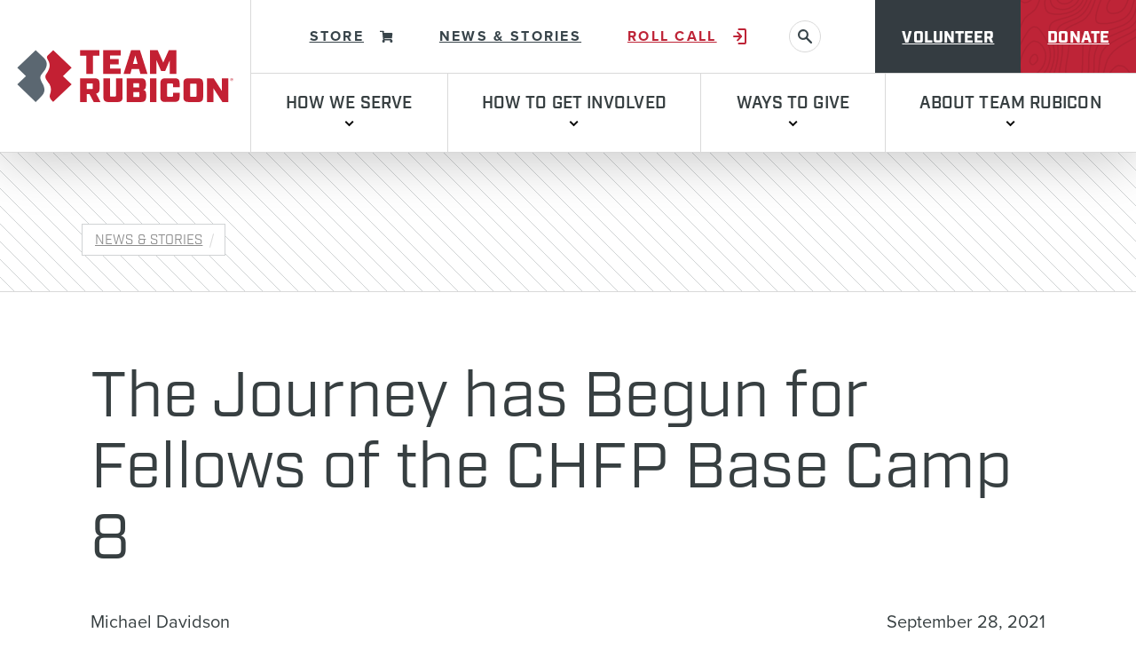

--- FILE ---
content_type: text/html; charset=UTF-8
request_url: https://teamrubiconusa.org/news-and-stories/the-journey-has-begun-for-fellows-of-the-chfp-base-camp-8/
body_size: 63852
content:
<!doctype html>
<html class="no-js" lang="en-US">
  <head>
  <meta charset="utf-8">
  <meta http-equiv="x-ua-compatible" content="ie=edge">
  <meta name="viewport" content="width=device-width, initial-scale=1, shrink-to-fit=no">
  
  
  
  
  
  

  
  <link rel="preconnect" href="https://use.typekit.net">
  <link rel="stylesheet" href="https://use.typekit.net/dzr3fmt.css">

  
  <link rel="preconnect" href="https://www.googletagmanager.com">

  
  <link rel="apple-touch-icon" sizes="180x180" href="https://afd-vpyaeen54dwxi-hqb9hvbtcufwbac3.z01.azurefd.net/app/themes/team-rubicon/public/images/favicons/apple-touch-icon.65d4c8.png">
  <link rel="icon" type="image/png" sizes="32x32" href="https://afd-vpyaeen54dwxi-hqb9hvbtcufwbac3.z01.azurefd.net/app/themes/team-rubicon/public/images/favicons/favicon-32x32.191210.png">
  <link rel="icon" type="image/png" sizes="16x16" href="https://afd-vpyaeen54dwxi-hqb9hvbtcufwbac3.z01.azurefd.net/app/themes/team-rubicon/public/images/favicons/favicon-16x16.81b54c.png">
  <link rel="manifest" href="https://afd-vpyaeen54dwxi-hqb9hvbtcufwbac3.z01.azurefd.net/app/themes/team-rubicon/public/images/favicons/site.f9f216.webmanifest">
  <link rel="mask-icon" href="https://afd-vpyaeen54dwxi-hqb9hvbtcufwbac3.z01.azurefd.net/app/themes/team-rubicon/public/images/favicons/safari-pinned-tab.0d1247.svg" color="#000000">
  <meta name="msapplication-TileColor" content="#c32033">
  <meta name="theme-color" content="#ffffff">

  
  
  <script type="module">!function(){var e=navigator.userAgent,a=document.documentElement,n=a.className;n=n.replace("no-js","js"),/iPad|iPhone|iPod/.test(e)&&!window.MSStream&&(n+=" ua-ios"),a.className=n}();</script>
  <!-- Google tag (gtag.js) --> <script src="https://www.googletagmanager.com/gtag/js?id=G-FR8KX6T77X"></script> <script>   window.dataLayer = window.dataLayer || [];   function gtag(){dataLayer.push(arguments);}   gtag('js', new Date());   gtag('config', 'G-FR8KX6T77X'); </script>

  <meta name='robots' content='index, follow, max-image-preview:large, max-snippet:-1, max-video-preview:-1' />
	<style>img:is([sizes="auto" i], [sizes^="auto," i]) { contain-intrinsic-size: 3000px 1500px }</style>
	
	<!-- This site is optimized with the Yoast SEO plugin v20.13 - https://yoast.com/wordpress/plugins/seo/ -->
	<title>The Journey has Begun for Fellows of the CHFP Base Camp 8 - Team Rubicon</title>
	<link rel="canonical" href="https://teamrubiconusa.org/news-and-stories/the-journey-has-begun-for-fellows-of-the-chfp-base-camp-8/" />
	<meta property="og:locale" content="en_US" />
	<meta property="og:type" content="article" />
	<meta property="og:title" content="The Journey has Begun for Fellows of the CHFP Base Camp 8 - Team Rubicon" />
	<meta property="og:description" content="Fellows of the Base Camp 8 cohort of Team Rubicon&#039;s fellowship program for military veterans are stepping off on a professional development and self discovery journey. Meet the veteran fellows." />
	<meta property="og:url" content="https://teamrubiconusa.org/news-and-stories/the-journey-has-begun-for-fellows-of-the-chfp-base-camp-8/" />
	<meta property="og:site_name" content="Team Rubicon" />
	<meta property="article:publisher" content="https://www.facebook.com/teamrubicon/" />
	<meta property="article:modified_time" content="2023-11-13T19:05:23+00:00" />
	<meta property="og:image" content="https://afd-vpyaeen54dwxi-hqb9hvbtcufwbac3.z01.azurefd.net/app/uploads/2023/09/MicrosoftTeams-image-33-1.jpg" />
	<meta property="og:image:width" content="1400" />
	<meta property="og:image:height" content="927" />
	<meta property="og:image:type" content="image/jpeg" />
	<meta name="twitter:card" content="summary_large_image" />
	<meta name="twitter:image" content="https://afd-vpyaeen54dwxi-hqb9hvbtcufwbac3.z01.azurefd.net/app/uploads/2023/09/MicrosoftTeams-image-33-1.jpg" />
	<meta name="twitter:site" content="@teamrubicon" />
	<meta name="twitter:label1" content="Est. reading time" />
	<meta name="twitter:data1" content="9 minutes" />
	<script type="application/ld+json" class="yoast-schema-graph">{"@context":"https://schema.org","@graph":[{"@type":"WebPage","@id":"https://teamrubiconusa.org/news-and-stories/the-journey-has-begun-for-fellows-of-the-chfp-base-camp-8/","url":"https://teamrubiconusa.org/news-and-stories/the-journey-has-begun-for-fellows-of-the-chfp-base-camp-8/","name":"The Journey has Begun for Fellows of the CHFP Base Camp 8 - Team Rubicon","isPartOf":{"@id":"https://teamrubiconusa.org/#website"},"primaryImageOfPage":{"@id":"https://teamrubiconusa.org/news-and-stories/the-journey-has-begun-for-fellows-of-the-chfp-base-camp-8/#primaryimage"},"image":{"@id":"https://teamrubiconusa.org/news-and-stories/the-journey-has-begun-for-fellows-of-the-chfp-base-camp-8/#primaryimage"},"thumbnailUrl":"https://afd-vpyaeen54dwxi-hqb9hvbtcufwbac3.z01.azurefd.net/app/uploads/2023/09/MicrosoftTeams-image-33-1.jpg","datePublished":"2021-09-28T15:55:28+00:00","dateModified":"2023-11-13T19:05:23+00:00","breadcrumb":{"@id":"https://teamrubiconusa.org/news-and-stories/the-journey-has-begun-for-fellows-of-the-chfp-base-camp-8/#breadcrumb"},"inLanguage":"en-US","potentialAction":[{"@type":"ReadAction","target":["https://teamrubiconusa.org/news-and-stories/the-journey-has-begun-for-fellows-of-the-chfp-base-camp-8/"]}]},{"@type":"ImageObject","inLanguage":"en-US","@id":"https://teamrubiconusa.org/news-and-stories/the-journey-has-begun-for-fellows-of-the-chfp-base-camp-8/#primaryimage","url":"https://afd-vpyaeen54dwxi-hqb9hvbtcufwbac3.z01.azurefd.net/app/uploads/2023/09/MicrosoftTeams-image-33-1.jpg","contentUrl":"https://afd-vpyaeen54dwxi-hqb9hvbtcufwbac3.z01.azurefd.net/app/uploads/2023/09/MicrosoftTeams-image-33-1.jpg","width":1400,"height":927},{"@type":"BreadcrumbList","@id":"https://teamrubiconusa.org/news-and-stories/the-journey-has-begun-for-fellows-of-the-chfp-base-camp-8/#breadcrumb","itemListElement":[{"@type":"ListItem","position":1,"name":"Blog Articles","item":"https://teamrubiconusa.org/news-and-stories/"},{"@type":"ListItem","position":2,"name":"The Journey has Begun for Fellows of the CHFP Base Camp 8"}]},{"@type":"WebSite","@id":"https://teamrubiconusa.org/#website","url":"https://teamrubiconusa.org/","name":"Team Rubicon","description":"Team Rubicon is a veteran-led humanitarian organization that serves global communities before, during, and after disasters and crises.","potentialAction":[{"@type":"SearchAction","target":{"@type":"EntryPoint","urlTemplate":"https://teamrubiconusa.org/?s={search_term_string}"},"query-input":"required name=search_term_string"}],"inLanguage":"en-US"}]}</script>
	<!-- / Yoast SEO plugin. -->


<script type="text/javascript">
/* <![CDATA[ */
window._wpemojiSettings = {"baseUrl":"https:\/\/s.w.org\/images\/core\/emoji\/15.0.3\/72x72\/","ext":".png","svgUrl":"https:\/\/s.w.org\/images\/core\/emoji\/15.0.3\/svg\/","svgExt":".svg","source":{"concatemoji":"https:\/\/teamrubiconusa.org\/wp\/wp-includes\/js\/wp-emoji-release.min.js?ver=6.7.1"}};
/*! This file is auto-generated */
!function(i,n){var o,s,e;function c(e){try{var t={supportTests:e,timestamp:(new Date).valueOf()};sessionStorage.setItem(o,JSON.stringify(t))}catch(e){}}function p(e,t,n){e.clearRect(0,0,e.canvas.width,e.canvas.height),e.fillText(t,0,0);var t=new Uint32Array(e.getImageData(0,0,e.canvas.width,e.canvas.height).data),r=(e.clearRect(0,0,e.canvas.width,e.canvas.height),e.fillText(n,0,0),new Uint32Array(e.getImageData(0,0,e.canvas.width,e.canvas.height).data));return t.every(function(e,t){return e===r[t]})}function u(e,t,n){switch(t){case"flag":return n(e,"\ud83c\udff3\ufe0f\u200d\u26a7\ufe0f","\ud83c\udff3\ufe0f\u200b\u26a7\ufe0f")?!1:!n(e,"\ud83c\uddfa\ud83c\uddf3","\ud83c\uddfa\u200b\ud83c\uddf3")&&!n(e,"\ud83c\udff4\udb40\udc67\udb40\udc62\udb40\udc65\udb40\udc6e\udb40\udc67\udb40\udc7f","\ud83c\udff4\u200b\udb40\udc67\u200b\udb40\udc62\u200b\udb40\udc65\u200b\udb40\udc6e\u200b\udb40\udc67\u200b\udb40\udc7f");case"emoji":return!n(e,"\ud83d\udc26\u200d\u2b1b","\ud83d\udc26\u200b\u2b1b")}return!1}function f(e,t,n){var r="undefined"!=typeof WorkerGlobalScope&&self instanceof WorkerGlobalScope?new OffscreenCanvas(300,150):i.createElement("canvas"),a=r.getContext("2d",{willReadFrequently:!0}),o=(a.textBaseline="top",a.font="600 32px Arial",{});return e.forEach(function(e){o[e]=t(a,e,n)}),o}function t(e){var t=i.createElement("script");t.src=e,t.defer=!0,i.head.appendChild(t)}"undefined"!=typeof Promise&&(o="wpEmojiSettingsSupports",s=["flag","emoji"],n.supports={everything:!0,everythingExceptFlag:!0},e=new Promise(function(e){i.addEventListener("DOMContentLoaded",e,{once:!0})}),new Promise(function(t){var n=function(){try{var e=JSON.parse(sessionStorage.getItem(o));if("object"==typeof e&&"number"==typeof e.timestamp&&(new Date).valueOf()<e.timestamp+604800&&"object"==typeof e.supportTests)return e.supportTests}catch(e){}return null}();if(!n){if("undefined"!=typeof Worker&&"undefined"!=typeof OffscreenCanvas&&"undefined"!=typeof URL&&URL.createObjectURL&&"undefined"!=typeof Blob)try{var e="postMessage("+f.toString()+"("+[JSON.stringify(s),u.toString(),p.toString()].join(",")+"));",r=new Blob([e],{type:"text/javascript"}),a=new Worker(URL.createObjectURL(r),{name:"wpTestEmojiSupports"});return void(a.onmessage=function(e){c(n=e.data),a.terminate(),t(n)})}catch(e){}c(n=f(s,u,p))}t(n)}).then(function(e){for(var t in e)n.supports[t]=e[t],n.supports.everything=n.supports.everything&&n.supports[t],"flag"!==t&&(n.supports.everythingExceptFlag=n.supports.everythingExceptFlag&&n.supports[t]);n.supports.everythingExceptFlag=n.supports.everythingExceptFlag&&!n.supports.flag,n.DOMReady=!1,n.readyCallback=function(){n.DOMReady=!0}}).then(function(){return e}).then(function(){var e;n.supports.everything||(n.readyCallback(),(e=n.source||{}).concatemoji?t(e.concatemoji):e.wpemoji&&e.twemoji&&(t(e.twemoji),t(e.wpemoji)))}))}((window,document),window._wpemojiSettings);
/* ]]> */
</script>
<style id='wp-emoji-styles-inline-css' type='text/css'>

	img.wp-smiley, img.emoji {
		display: inline !important;
		border: none !important;
		box-shadow: none !important;
		height: 1em !important;
		width: 1em !important;
		margin: 0 0.07em !important;
		vertical-align: -0.1em !important;
		background: none !important;
		padding: 0 !important;
	}
</style>
<link rel='stylesheet' id='wp-block-library-css' href='https://teamrubiconusa.org/wp/wp-includes/css/dist/block-library/style.min.css?ver=6.7.1' type='text/css' media='all' />
<style id='if-so-public-dummy-inline-css' type='text/css'>
        .lds-dual-ring {
          display: inline-block;
          width: 16px;
          height: 16px;
        }
        .lds-dual-ring:after {
          content: " ";
          display: block;
          width: 16px;
          height: 16px;
          margin: 0px;
          border-radius: 50%;
          border: 3px solid #000;
          border-color: #000 transparent #000 transparent;
          animation: lds-dual-ring 1.2s linear infinite;
        }
        @keyframes lds-dual-ring {
          0% {
            transform: rotate(0deg);
          }
          100% {
            transform: rotate(360deg);
          }
        }
        /*loader 2*/
        .ifso-logo-loader {
            font-size: 20px;
            width: 64px;
            font-family: sans-serif;
            position: relative;
            height: auto;
            font-weight: 800;
        }
        .ifso-logo-loader:before {
            content: '';
            position: absolute;
            left: 30%;
            top: 36%;
            width: 14px;
            height: 22px;
            clip-path: polygon(100% 50%, 0 0, 0 100%);
            background: #fd5b56;
            animation: spinAndMoveArrow 2s infinite;
            height: 9px;
            width: 7px;
        }
        .ifso-logo-loader:after {
            content: "If So";
            word-spacing: 12px;
        }
        @keyframes spinAndMoveArrow {
                40% {
                    transform: rotate(360deg);
                }
    
                60% {
                    transform: translateX(-5px);
                }
    
                80% {
                    transform: translateX(5px);
                }
    
                100% {
                    transform: translateX(0);
                }
        }
        /*Loader 3 - default content*/
        .ifso-default-content-loader{
            display:inline-block;
        }
        
</style>
<link rel='stylesheet' id='app/0-css' href='https://afd-vpyaeen54dwxi-hqb9hvbtcufwbac3.z01.azurefd.net/app/themes/team-rubicon/public/css/app.cbe294.css' type='text/css' media='all' />
<script type="text/javascript" src="https://afd-vpyaeen54dwxi-hqb9hvbtcufwbac3.z01.azurefd.net/app/themes/team-rubicon/public/js/lib/jquery-3.7.0.min.js" id="jquery-core-js"></script>
<script type="text/javascript" id="if-so-js-before">
/* <![CDATA[ */
    var nonce = "1c147cd80c";//compat
    var ifso_nonce = "1c147cd80c";
    var ajaxurl = "https://teamrubiconusa.org/wp/wp-admin/admin-ajax.php";
    var ifso_page_url = window.location.href;
    var isAnalyticsOn = true;
    var isPageVisitedOn = 0;
    var isVisitCountEnabled = 1;
    var referrer_for_pageload = document.referrer;
    var ifso_attrs_for_ajax = ["ga4","the_content"];
/* ]]> */
</script>
<script type="text/javascript" src="https://afd-vpyaeen54dwxi-hqb9hvbtcufwbac3.z01.azurefd.net/app/plugins/if-so/public/js/if-so-public.js?ver=1.9.2.2" id="if-so-js" defer data-handle="if-so"></script>
<link rel="https://api.w.org/" href="https://teamrubiconusa.org/wp-json/" /><link rel="alternate" title="JSON" type="application/json" href="https://teamrubiconusa.org/wp-json/wp/v2/blog_article/5857" /><link rel="EditURI" type="application/rsd+xml" title="RSD" href="https://teamrubiconusa.org/wp/xmlrpc.php?rsd" />
<meta name="generator" content="WordPress 6.7.1" />
<link rel='shortlink' href='https://teamrubiconusa.org/?p=5857' />
<!-- Google Tag Manager -->
<script>(function(w,d,s,l,i){w[l]=w[l]||[];w[l].push({'gtm.start':
new Date().getTime(),event:'gtm.js'});var f=d.getElementsByTagName(s)[0],
j=d.createElement(s),dl=l!='dataLayer'?'&l='+l:'';j.async=true;j.src=
'https://www.googletagmanager.com/gtm.js?id='+i+dl;f.parentNode.insertBefore(j,f);
})(window,document,'script','dataLayer','GTM-WZFMFGKZ');</script>
<!-- End Google Tag Manager --><script type="application/ld+json">
{
  "@context": "https://schema.org",
  "@type": "NGO",
  "name": "Team Rubicon",
  "url": "https://teamrubiconusa.org/",
  "logo": "https://cdn-ep-wordpress-prod-wus.azureedge.net/app/uploads/2023/09/01_Homepage_Campaign-Hub_3x2.jpg",
  "description": "Team Rubicon is a humanitarian aid organization that stands at the forefront of disaster relief efforts both in the U.S. and around the world. Founded by a group of military veterans, the organization’s mission is to harness the skills and experience of these veterans to provide quick and effective disaster response. As a veteran disaster relief organization, Team Rubicon has proven that the discipline, teamwork, and leadership skills developed in military service can be adapted to provide life-saving support in the aftermath of natural and man-made disasters.One of the key aspects of Team Rubicon’s work is its ability to offer immediate response to communities hit by calamities such as hurricanes, wildfires, floods, and earthquakes. Unlike many traditional humanitarian efforts that are slow to mobilize, Team Rubicon is able to deploy rapidly, thanks to its skilled disaster relief volunteers and an established logistics infrastructure that can handle any situation, no matter how severe. With a focus on both emergency relief and long-term recovery, the organization provides a wide range of services to disaster-stricken areas, from search and rescue to clean-up and rebuilding. In addition to its emergency response operations, Team Rubicon excels at natural disaster relief organization efforts. The team not only brings emergency supplies like food, water, and medicine but also offers assistance in debris removal, home rebuilding, and creating safe living conditions for displaced individuals. Their hands-on approach ensures that the recovery process is not only quick but also sustainable, helping communities rebuild with resilience in mind. The long-term approach to disaster recovery sets Team Rubicon apart from many other humanitarian organizations, as it focuses not just on the immediate aftermath but also on helping communities come back stronger.
As a humanitarian help organization, Team Rubicon plays a crucial role in offering assistance beyond what might be expected from a typical relief organization. The organization’s focus includes providing mental health support and fostering community connections. After a disaster, many survivors face emotional and psychological trauma, and Team Rubicon addresses this by incorporating mental health professionals and offering therapy services to help people cope with their losses and rebuild their lives. This holistic approach is part of what makes Team Rubicon’s operations so effective, as they view recovery as a multifaceted process that goes beyond just fixing physical infrastructure.
For those who wish to make a direct impact, Team Rubicon offers a unique model for volunteerism. As a disaster relief volunteer organization, it empowers individuals to take part in life-changing missions. Veterans and non-veterans alike can sign up to be a part of a dedicated team of volunteers, often referred to as Greyshirts. This diverse group of volunteers works side by side to provide relief in the aftermath of disasters, offering not only physical assistance but emotional support as well. Volunteers receive training that prepares them for disaster relief efforts, enabling them to help in a variety of tasks ranging from search and rescue to long-term recovery efforts.
Team Rubicon is also highly efficient in its use of resources, ensuring that every dollar and volunteer hour spent goes directly into effective disaster relief. As part of its commitment to efficiency, the organization continuously assesses its impact and adjusts strategies to ensure that it can provide the best support possible. Through a network of partnerships with local organizations, governments, and other humanitarian relief groups, Team Rubicon maximizes its ability to deliver comprehensive aid, particularly in places that are hard to reach or have limited access to outside support.
Through its humanitarian relief organization model, Team Rubicon has gained recognition for its exceptional ability to respond to crises. Whether it’s in the United States or across the globe, the organization remains agile, ready to deploy its highly skilled teams to provide on-the-ground support when it’s needed most. The organization’s reputation for rapid, effective, and compassionate disaster response has made it a trusted partner in the global humanitarian aid community.
The veteran disaster relief organization aspect of Team Rubicon is not just about providing aid—it’s also about creating opportunities for veterans to continue serving their country and community in meaningful ways. Many veterans struggle with finding purpose after their military service ends, and Team Rubicon gives them the chance to use their training to help others. The organization’s volunteer program helps veterans stay connected, fosters a sense of camaraderie, and offers an avenue to make a significant difference in the lives of others.
Whether its a disaster relief volunteer organization mobilizing to assist in rebuilding homes after a hurricane or a humanitarian aid organization responding to the aftermath of an earthquake, Team Rubicon exemplifies the power of giving back. Its success lies in the combination of volunteerism, expert disaster management, and a focus on the long-term recovery process.
In summary, Team Rubicon’s unique blend of veteran-led volunteerism and expert disaster relief operations makes it a standout humanitarian aid organization. With a focus on rapid response, long-term recovery, and the emotional well-being of disaster survivors, Team Rubicon not only provides immediate assistance but also fosters resilience and recovery in communities around the world. By leveraging the strength of veterans and non-veterans alike, Team Rubicon is truly a disaster relief organization that delivers not just aid, but hope and healing.",
  "founders": [
    {
      "@type": "Person",
      "name": "Art delaCruz"
    },
    {
      "@type": "Person",
      "name": "Dane Barata"
    }
  ],
  "areaServed": {
    "@type": "Country",
    "name": "United States"
  },
  "keywords": [
    "humanitarian aid organization",
    "disaster relief organization",
    "humanitarian help organization",
    "natural disaster relief organization",
    "disaster relief volunteer organization",
    "humanitarian relief organization",
    "veteran disaster relief organization"
  ],
  "contactPoint": {
    "@type": "ContactPoint",
    "contactType": "Customer Service",
    "telephone": "310 640-8787"
  },
  "sameAs": [
    "https://www.facebook.com/teamrubicon",
    "https://twitter.com/teamrubicon",
    "https://instagram.com/teamrubicon/",
    "https://www.youtube.com/user/teamrubiconusa",
    "https://vimeo.com/channels/teamrubicon",
    "https://www.linkedin.com/company/teamrubicon/"
  ]
}
</script><style class="wpcode-css-snippet">.single-blog_article h2{
	font-size:32px !important
}
.single-blog_article h3{
	font-size:30px !important
}

.single-blog_article h4{
	font-size:28px !important;
	color:#5f686a !important;
}
.single-blog_article h5{
	font-size:24px !important
}</style><meta name="google-site-verification" content="I-Pto-0-1CbQVkHTC6nQ58UoevHNYFwtIbYZWR0bDP8" /><script>    (function(c,l,a,r,i,t,y){
        c[a]=c[a]||function(){(c[a].q=c[a].q||[]).push(arguments)};
        t=l.createElement(r);t.async=1;t.src="https://www.clarity.ms/tag/"+i;
        y=l.getElementsByTagName(r)[0];y.parentNode.insertBefore(t,y);
    })(window, document, "clarity", "script", "oz2907t3vo");
</script><script type="text/javascript">
  var _pxDataLayer = { };  _pxDataLayer.cdmn = 'aa.trkn.us'; _pxDataLayer.lm = 'e'; _pxDataLayer.cid = 'c013'; _pxDataLayer.tt = 'cs.js'; _pxDataLayer.evid = 'cfd35375-0089-4a44-bafa-3038e554abe6'; _pxDataLayer.suu = '1'; function __pxDataTag(p, d, w, l) {function q(n, v) { return p[n] ? ((v ? '' : '&') + n + '=' + p[n]) : ''; } p.dmn = p.dmn || (w.top[l] === w[l] ? w[l].toString() : d.referrer).split('/')[2]; var a = '//' + p.cdmn + '/1/' + p.lm + '/' + p.tt, t = p.tt.split('.').pop(); p.evid = p.evid || (Date.now() || newdate.getTime()) + '-' + Math.floor(Math.random() * 9999);
  delete p.cdmn; delete p.lm; delete p.tt; var b = t == 'dhj' ? q('cid', 1) + q('cls') + q('dmn') + q('evid') : Object.keys(p).map(function (k)
  { return q(k, 1); }).join('&'); s = d.createElement(t == 'gif' ? 'img' : 'script'); s.id = 'pxscrpt'; s.async = s.defer = !0; s.src = a + '?' +
            b; d.body.appendChild(s); }; var pxcelData = _pxDataLayer; if(document.readyState === "complete" || document.readyState === "interactive") {__pxDataTag(_pxDataLayer, document, window, 'location'); } else {document.addEventListener('DOMContentLoaded', function () { __pxDataTag(_pxDataLayer, document, window, 'location'); });}
</script></head>
  <body class="blog_article-template-default single single-blog_article postid-5857 wp-embed-responsive the-journey-has-begun-for-fellows-of-the-chfp-base-camp-8">
    <svg xmlns="http://www.w3.org/2000/svg" xmlns:xlink="http://www.w3.org/1999/xlink" style="height: 0; position: absolute; width: 0" focusable="false" preserveAspectRatio="xMidYMid meet" aria-hidden="true">
  <!-- NOTE: IDs must match file names to work with the svg() helper -->
  <!-- NOTE: “gradientUnits” doesn’t work on <linearGradient> in SVG sprites in Chrome -->
  <symbol id="sprite-arrow-right" xmlns="http://www.w3.org/2000/svg" viewBox="0 0 14 12" preserveAspectRatio="xMidYMid meet">
    <g fill="currentColor"><path fill="var(--icon-color)" d="M10 6.63H0V4.92h9.98L6.85 1.67 8.1.47l5.1 5.3-5.1 5.32-1.24-1.18L10 6.63z"/></g>
  </symbol>
  <symbol id="sprite-chev-left" xmlns="http://www.w3.org/2000/svg" viewBox="0 0 9 14" preserveAspectRatio="xMidYMid meet">
    <g fill="currentColor"><path fill="var(--icon-color)" d="m6.763.324 1.474 1.352L3.356 7l4.881 5.324-1.474 1.352L.643 7z"/></g>
  </symbol>
  <symbol id="sprite-chev-right" xmlns="http://www.w3.org/2000/svg" viewBox="0 0 9 14" preserveAspectRatio="xMidYMid meet">
    <g fill="currentColor"><path fill="var(--icon-color)" d="M2.118 13.676.644 12.324 5.524 7 .645 1.676 2.118.324 8.238 7z"/></g>
  </symbol>
  <symbol id="sprite-chev-down" xmlns="http://www.w3.org/2000/svg" viewBox="0 0 11 7" preserveAspectRatio="xMidYMid meet">
    <g fill="currentColor"><path fill="var(--icon-color)" d="M10.5 1.45L5.55 6.4.6 1.45 2.01.04l3.54 3.53L9.09.04z"/></g>
  </symbol>
  <symbol id="sprite-download" xmlns="http://www.w3.org/2000/svg" viewBox="0 0 16 21" preserveAspectRatio="xMidYMid meet">
    <g fill="currentColor"><path fill="var(--icon-color)" d="M14.54 17.77V21H1.62v-3.23h12.92zM9.69 0v9.72l4.02-4L15.99 8l-8 8L0 8 2.28 5.7 6.46 9.9V0H9.7z"/></g>
  </symbol>
  <symbol id="sprite-external" xmlns="http://www.w3.org/2000/svg" viewBox="0 0 13 12" preserveAspectRatio="xMidYMid meet">
    <g fill="currentColor"><path fill="var(--icon-color)" d="M2.372792 0l.001 10h9.999v2h-12V0h2zm9.74264 0v7h-2l-.00064-3.657-4.327786 4.328573-1.414214-1.414214L8.628792 2h-3.51336V0h7z"/></g>
  </symbol>
  <symbol id="sprite-logo-fixme" xmlns="http://www.w3.org/2000/svg" viewBox="0 0 1165 238" preserveAspectRatio="xMidYMid meet">
    <path d="M663 168.3h-2c-9.4 0-10.7-2.3-10.7-14.5V96.6h12.6c27.4 0 32.5 20 32.5 35.6 0 16-5 36.1-32.5 36.1zm-111.3-36.6v-35h10.8c11.8 0 17.1 8 17.1 17.6 0 9.2-5.3 17.4-17.1 17.4h-10.8zm110.4-43H615v5c14.8 0 17.2 3.2 17.2 21.9v33.7c0 18.8-2.4 22.2-17.2 22.2-11.3-1.6-19-7.7-29.5-19.3l-12.1-13.1c16.3-3 25-13.2 25-24.8 0-14.5-12.4-25.6-35.6-25.6h-46.4v5c14.8 0 17.2 3.2 17.2 21.9v33.7c0 18.8-2.4 22.2-17.2 22.2v5h52.5v-5c-14.8 0-17.1-3.4-17.1-22.2V140h4.4l29.3 36.6h76.7c37.7 0 54-20 54-44s-16.3-43.8-54-43.8zm-292.6 52.7l18.2-53.8c5.3-15.5 2.9-20-14-20v-5.3h49.6v5.3c-16.6 0-20.6 4-27.2 23.2l-30 90.2h-3.5l-26.9-82.5-27.4 82.5H305l-29.3-90.2c-6.3-19.2-10.5-23.2-25.8-23.2v-5.3h58.5v5.3c-15.5 0-19.7 3.7-14.2 20l17.7 53.8 26.6-79h5l26 79zm89.6-47.9c-24.2 0-32.7 21.8-32.7 39 0 17.4 8.5 39 32.7 39 24.6 0 33-21.6 33-39 0-17.2-8.4-39-33-39m0 86.4c-29 0-52.7-21.3-52.7-47.4 0-25.9 23.7-47.2 52.7-47.2 29 0 52.8 21.3 52.8 47.2 0 26-23.8 47.4-52.8 47.4M775.5 71.8h-15v46h15c14.8 0 21.6-10.4 21.6-22.8 0-12.6-6.8-23.2-21.6-23.2m5.8 99.4v5.3h-60.4v-5.3c17.7 0 20.9-4.5 20.9-30.8V98.2c0-26.4-3.2-30.6-20.9-30.6v-5.3h54.6c27.2 0 42.2 14 42.2 32.7 0 18.2-15 32.5-42.2 32.5h-15v12.9c0 26.3 3.1 30.8 20.8 30.8m77.7-39.5v-35h11c11.9 0 17.1 8 17.1 17.6 0 9.2-5.2 17.4-17.1 17.4h-11zm139.8 20l-1.3 4.8c-2.4 8.7-5.3 11.8-24 11.8h-3.7c-13.7 0-16-3.1-16-21.9v-12c20.5 0 22 1.8 22 15.5h5v-39.3h-5c0 13.7-1.5 15.5-22 15.5V96.6h14.4c18.7 0 21.6 3.2 24 11.9l1.3 5h4.3l-1.9-24.8h-77.5v5c14.8 0 17.1 3.2 17.1 21.9v33.7c0 17.2-2 21.5-13.6 22.1-11-1.7-18.7-7.7-29-19.2l-12.2-13.1c16.3-3 25-13.2 25-24.8 0-14.5-12.3-25.6-35.5-25.6h-46.5v5c14.8 0 17.2 3.2 17.2 21.9v33.7c0 18.8-2.4 22.2-17.2 22.2v5h52.5v-5c-14.7 0-17.1-3.4-17.1-22.2V140h4.5l29.2 36.6h108.4l1.6-24.8h-4zm53.5 28.3a39 39 0 01-23.7-9 19 19 0 00-4.2 9h-5v-36.5h5.2c2.2 17.4 14.3 27.7 29.8 27.7 8.5 0 15.3-4.7 15.3-12.6 0-6.9-6-12.2-16.8-17.2l-15-7c-10.6-5-18.5-13.8-18.5-25.4 0-12.6 11.8-23.5 28.2-23.5a33 33 0 0120.5 6.9c1.4-1 2.7-4 3.5-7.1h5v31h-5.6c-1.8-12.3-8.7-22.6-22.6-22.6-7.4 0-14.3 4.2-14.3 10.8 0 6.9 5.6 10.6 18.2 16.4l14.5 7c12.7 6.2 17.7 16 17.7 23.8 0 16.6-14.5 28.2-32.2 28.2m79.7.1a39 39 0 01-23.7-9 19 19 0 00-4.2 9h-5v-36.5h5.3c2 17.4 14.2 27.7 29.8 27.7 8.4 0 15.2-4.7 15.2-12.6 0-6.9-6-12.2-16.8-17.2l-15-7c-10.6-5-18.5-13.8-18.5-25.4 0-12.6 11.9-23.5 28.2-23.5a33 33 0 0120.6 6.9c1.3-1 2.6-4 3.4-7.1h5v31h-5.5c-1.9-12.3-8.7-22.6-22.7-22.6-7.4 0-14.2 4.2-14.2 10.8 0 6.9 5.5 10.6 18.1 16.4l14.5 7c12.7 6.2 17.7 16 17.7 23.8 0 16.6-14.5 28.2-32.2 28.2M119.3.6a118.6 118.6 0 100 237.3 118.6 118.6 0 000-237.3m0 7.2a110.8 110.8 0 0192.5 49.1 111.5 111.5 0 11-92.5-49.1"/>
    <path d="M206 71.9c.5 3.1.7 6.5.7 10.1 0 10-1.9 21.3-7.5 35.4L169 204.7A98.8 98.8 0 00206 72zm-85 56l-29.6 86.2a98.8 98.8 0 0060.7-1.5 9 9 0 01-.7-1.4L121 127.9zm65-13.6a52 52 0 00-8-27.3c-5-8.1-9.7-15-9.7-23.2 0-9 6.9-17.5 16.6-17.5h1.3A98.8 98.8 0 0036.7 65c2.3.2 4.5.2 6.3.2 10.4 0 26.4-1.3 26.4-1.3 5.3-.3 6 7.6.6 8.2 0 0-5.3.6-11.3 1l36 107 21.7-64.9L101 73c-5.4-.3-10.4-1-10.4-1-5.3-.2-4.7-8.4.6-8 0 0 16.3 1.2 26 1.2 10.4 0 26.4-1.3 26.4-1.3 5.3-.3 6 7.6.6 8.2 0 0-5.3.6-11.3 1l35.7 106.2 10.2-32.3a114 114 0 007.2-32.6zm-165.6 5c0 39.1 22.8 73 55.7 89L29 79a98.5 98.5 0 00-8.6 40.3z"/>
  </symbol>

  <symbol id="sprite-swirls" viewBox="0 0 891 990" xmlns="http://www.w3.org/2000/svg">
    <path d="M862.656 76.251c-11.832 6.386-18.749 21.794-15.401 34.722 2.021 7.806 4.391 15.308 10.895 21.064 6.706 5.931 20.986 4.305 26.755-3.261 12.814-16.82 3.702-44.14-12.925-51.317-2.614-1.125-5.834-.84-8.773-1.208M311.485 592.262c-12.337 2.412-21.771 9.524-27.912 19.962-6.214 10.566-9.443 22.074-2.462 34.097 3.574 6.152 8.92 9.639 15.506 10.911 23.108 4.461 41.145-10.938 44.379-30.831 2.728-16.796-6.872-34.612-28.964-34.139M512.111 566.902c-6.123 2.238-9.347 6.914-12.268 12.607-8.41 16.41-16.016 33.266-27.302 48.123-6.173 8.132-11.932 16.796-16.415 25.938-3.95 8.049-6.734 17.045-3.505 26.334 2.416 6.942 7.758 10.847 14.85 11.513 25.491 2.393 44.144-12.147 52.196-34.709 4.542-12.735 8.148-25.902 10.986-39.128 2.471-11.522 2.333-23.375-2.048-34.676-2.945-7.594-6.858-14.435-15.948-16.002M458.097 166.663c-2.389.735-4.786 1.443-7.166 2.21-8.616 2.779-16.7 12.836-17.173 23.696-.845 19.544 4.354 37.824 9.815 56.292 5.567 18.813 12.126 37.134 21.197 54.491 7.028 13.447 16.081 25.369 30.305 31.892 7.735 3.547 16.15 5.316 24.748 5.623 11.023.396 22.051.621 33.07 1.14 12.498.592 24.982 1.594 37.484 2.127 11.511.487 19.631-5.619 25.276-14.885 10.697-17.559 8.056-34.709-6.054-48.95-6.765-6.827-13.871-13.447-21.509-19.259-16.113-12.262-28.776-27.574-40.718-43.649-6.177-8.32-11.923-17.053-18.85-24.707-12.883-14.246-29.175-22.695-48.388-24.849-7.119-.795-14.321-.804-21.486-1.172M-9.296 146.816c-13.692 6.547-16.104 22.548-11.047 35.292 2.37 5.973 6.348 10.668 11.042 14.881 6.531 5.853 12.112 4.631 16.586-3.285 3.513-6.22 2.549-12.965 1.906-19.295-.712-7.039-2.219-14.155-6.26-20.49-2.876-4.507-6.445-6.942-11.68-7.098M228.809 108.226c-6.55 1.939-12.975 3.956-18.23 8.779-8.649 7.944-12.488 18.349-14.712 29.288a531.827 531.827 0 0 0-6.632 40.782c-1.888 15.307-5.999 30.142-8.662 45.238-3.459 19.589-4.91 39.459 1.883 58.961 4.473 12.845 13.044 22.419 23.222 30.836 8.562 7.075 17.661 13.543 25.809 21.059 18.432 17.008 30.245 38.104 37.094 62.182 2.604 9.151 5.566 18.293 9.411 26.981 7.505 16.961 21.541 26.701 39.055 30.721 13.71 3.147 27.522 2.159 39.615-6.441 8.663-6.161 13.15-15.221 14.152-25.346 1.212-12.23 1.685-24.638 1.12-36.909-.776-16.755 2.921-32.439 8.41-47.986 4.102-11.609 7.225-23.37 8.525-35.797 2.039-19.479-2.471-37.653-8.529-55.69-6.086-18.119-15.029-34.846-24.596-51.381-9.154-15.822-17.275-32.2-27.596-47.402-11.942-17.6-28.812-28.423-47.593-36.702-8.621-3.799-18.051-5.729-26.911-9.055-7.997-3.005-16.168-1.764-24.284-2.118M481.246 952.809c-10.794 4.878-17.44 14.076-24.279 23.135-5.756 7.627-11.543 15.248-17.656 22.59-10.757 12.916-25.786 18.246-41.292 22.656-12.695 3.6-25.758 6.34-37.939 11.25-17.215 6.94-29.699 19.57-32.85 38.4-1.782 10.65-1.07 21.78 6.201 31.45 8.153 10.83 17.812 14.57 30.971 10.97 16.682-4.55 31.04-13.31 44.677-23.67 19.213-14.6 33.824-33.81 51.153-50.29 8.277-7.87 16.453-16 23.627-24.86 10.247-12.65 15.883-27.41 14.868-43.976-.253-4.107-1.823-8.431-3.849-12.055-2.705-4.838-7.56-6.423-13.081-5.596M23.775 539.338c-3.307.735-6.596 1.58-9.926 2.187-16.554 3.009-26.08 14.366-31.775 28.759-7.964 20.131-6.522 40.722 1.57 60.523 11.3 27.634 31.427 46.947 58.3 59.627 22.433 10.585 43.87 4.199 61.792-11.026 7.537-6.404 12.975-14.458 14.509-23.807 1.53-9.303 1.539-19.244.074-28.57-2.646-16.806-9.196-32.389-17.192-47.55-10.945-20.76-27.38-33.086-50.35-36.789-8.768-1.415-17.628-2.256-26.447-3.359" stroke="#F3F3F3" stroke-linecap="round" stroke-linejoin="round"/>
    <path d="M24.876 43.173c-5.695 1.47-11.432 2.803-17.077 4.438-10.885 3.156-20.48 8.973-28.569 16.617-19.056 18.005-35.183 38.591-50.22 60.009-7.198 10.249-11.35 21.652-13.412 34.129-3.211 19.42 2.397 36.193 14.592 50.65 22.947 27.207 50.473 49.383 79.194 70.194 10.674 7.736 20.637 16.456 30.93 24.721 3.67 2.945 7.202 6.096 11.055 8.775 6.036 4.189 14.317.716 15.314-6.579 1.097-8.035 1.892-16.148 2.2-24.248.372-9.726-.46-19.516.22-29.205.951-13.635 2.793-27.206 4.281-40.805 2.113-19.304 8.506-38.168 6.518-57.876-.915-9.06-2.136-18.207-4.46-26.986-5.039-19.052-10.578-37.989-16.508-56.784-3.39-10.745-9.884-19.74-20.361-24.665-3.895-1.833-8.736-1.65-13.146-2.385M3.932 961.629c-4.299 1.668-8.901 2.013-12.791 5.38-8.392 7.268-8.553 16.139-5.843 25.461 3.004 10.32 9.747 17.78 19.135 23.27 14.712 8.62 26.833-.51 31.449-12.77 5.727-15.223-2.31-30.953-14.863-36.93-5.236-2.49-10.61-4.484-16.535-4.415M657.62 569.108c-14.436 4.314-22.478 15.739-29.648 27.633-8.617 14.302-15.346 29.55-19.998 45.675-3.183 11.035-5.544 22.102-6.844 33.611-2.007 17.728.864 34.543 5.783 51.302 1.805 6.147 5.42 11.329 10.568 14.738 6.302 4.171 13.454 2.756 20.293.685 8.717-2.637 16.209-7.677 23.066-13.323 14.184-11.674 25.712-25.718 33.622-42.386 4.524-9.533 7.789-19.456 8.465-30.275 1.672-26.632-5.489-50.682-19.98-72.762-5.829-8.885-13.467-15.018-24.78-14.898M25.979 568.005c-6.568 1.801-12.59 4.447-17.119 9.896-4.827 5.811-7.395 12.344-8.309 19.865-2.907 23.967 6.867 42.771 23.862 58.349 8.887 8.15 19.722 13.847 31.885 14.215 18.234.556 34.544-11.072 38.008-30.661 3.477-19.654-4.548-35.743-16.637-50.067-7.932-9.404-17.89-16.144-30.144-19.589-7.041-1.98-13.958-1.852-21-2.008M312.588 568.005c-5.145 1.654-10.519 2.807-15.392 5.049-20.434 9.39-31.357 26.554-37.489 47.333-3.454 11.71-5.061 23.237-.261 35.366 3.637 9.188 9.668 15.105 18.455 17.995 24.32 7.993 46.257 2.458 64.826-14.417 9.177-8.338 14.358-19.607 16.288-32.315 1.823-12.004 1.621-23.65-3.5-34.722-7.533-16.286-20.587-24.266-38.518-24.284h-3.858M492.269 870.114c-18.979 4.695-27.885 19.943-36.286 35.334-9.627 17.632-18.285 35.737-29.698 52.428-12.42 18.16-28.997 30.197-49.197 37.965-12.006 4.609-24.15 8.979-35.78 14.429-18.308 8.58-31.275 22.65-37.93 41.83-2.301 6.63-3.408 13.87-3.899 20.9-1.714 24.7 5.589 47.02 18.542 67.85 4.827 7.76 10.651 13.92 19.938 15.24 3.914.55 8.493.4 12.021-1.14 10.15-4.43 20.002-9.58 29.827-14.72 26.502-13.88 52.899-27.96 79.396-41.85 14.501-7.61 28.656-15.82 39.588-28.21 13.338-15.13 24.426-31.7 32.285-50.55 4.91-11.78 9.599-23.526 12.392-35.944 3.11-13.819 3.472-27.716 1.906-41.907-1.787-16.19-6.513-31.236-14.634-45.119-6.407-10.957-13.453-21.795-26.92-25.341-3.527-.928-7.326-.818-11-1.186" stroke="#F3F3F3" stroke-linecap="round" stroke-linejoin="round"/>
    <path d="M61.254 3.48c-11.92 3.06-23.342 7.41-34.802 11.931-24.09 9.492-46.262 21.79-63.761 41.08-16.797 18.524-32.9 37.682-49.114 56.729-10.252 12.041-15.75 26.191-17.72 41.861-1.686 13.406-2.522 26.757 2.328 39.671 2.747 7.309 6.362 14.145 11.984 19.938 14.06 14.481 30.163 26.49 45.76 39.142 12.751 10.341 24.822 21.519 37.59 31.842 14.524 11.738 25.543 26.255 35.211 41.976 5.746 9.34 11.368 18.758 17.105 28.107 5.438 8.867 13.012 15.211 22.58 19.327 12.327 5.307 17.008 1.071 22.657-7.162 4.846-7.056 5.613-15.275 6.361-23.205 1.14-12.055 1.415-24.247 1.13-36.362-.179-7.741-2.062-15.436-3.123-23.159-.785-5.692-1.736-11.375-2.154-17.095-.606-8.251-.721-16.539-1.18-24.803-.804-14.564 2.37-28.534 6.062-42.455 3.211-12.105 7.358-24.1 9.063-36.426 1.506-10.879.923-22.172-2.384-33.046-4.226-13.911-8.424-27.84-12.062-41.912-2.241-8.67-3.477-17.6-5.057-26.434-2.622-14.692-5.061-29.417-7.813-44.086-.537-2.862-1.593-5.93-3.334-8.2-3.615-4.71-8.245-8.113-14.772-7.25M43.616 611.006c-7.326 6.445-7.464 10.7-.551 16.539 3.27 2.765 7.772 3 10.472.551 2.43-2.201 3.23-8.357 1.052-10.985-2.678-3.229-5.97-5.742-10.422-6.105M319.201-54.406c1.608 14.788 1.842 29.779 8.75 43.589 6.554 13.102 17.298 20.922 30.36 26.485 11.538 4.911 23.622 8.03 35.886 9.606 9.939 1.277 20.178.428 30.282.22 17.073-.344 32.304-7.602 47.915-13.3 3.023-1.102 5.723-3.357 8.263-5.462 3.128-2.59 3.638-6.146 2.228-9.863-2.31-6.092-4.814-12.115-7.133-18.207-4.051-10.649-6.155-21.702-6.628-33.073M-63.31 714.649c-5.329 1.103-10.827 1.7-15.953 3.405-13.77 4.585-26.148 12.078-37.383 21.013-10.766 8.559-21.022 17.669-29.579 28.874-11.01 14.417-13.949 29.448-7.354 45.891 9.086 22.644 20.848 43.745 40.718 58.97 7.992 6.124 17.403 9.11 27.508 9.404 6.793.198 13.628.464 20.384-.073 7.753-.621 15.438-2.123 23.159-3.189 8.263-1.139 16.58-1.943 24.789-3.376 14.027-2.449 28.072-5.127 39.674-14.297 7.06-5.578 10.477-13.153 11.029-22.029 1.41-22.599-4.883-43.529-13.734-63.964-10.343-23.88-26.989-41.811-50.23-53.379-10.123-5.04-21.091-7.346-32.477-7.25M318.099 545.954c-4.225.735-8.433 1.626-12.681 2.173-10.385 1.346-19.259 6.234-26.911 12.817-15.438 13.296-25.469 30.312-32.101 49.493-5.631 16.281-9.614 32.82-8.704 50.177.234 4.437 1.121 8.894 2.182 13.221 3.063 12.483 12.01 16.888 23.672 18.574 8.87 1.282 18.042 1.774 26.971 1.121 25.946-1.892 49.991-9.096 67.11-30.275 8.175-10.121 13.356-21.974 15.735-35.136 2.697-14.917 3.505-29.512-1.235-44.14-5.774-17.811-17.215-29.986-35.33-35.159-5.847-1.667-12.094-1.957-18.157-2.876M653.21 606.596c-15.575 6.344-22.262 20.32-28.518 34.244-5.287 11.771-8.502 24.354-7.744 37.42.519 8.931 2.122 17.696 7.528 25.419 4.951 7.075 14.615 10.81 24.348 6.059 17.743-8.664 27.232-23.664 31.821-41.976 4.377-17.462 1.961-34.396-7.078-50.117-4.327-7.525-10.463-12.28-19.805-11.049M502.19 506.26c-7.974 2.178-15.539 4.833-22.148 10.351-9.2 7.681-14.156 17.297-16.476 28.782-3.394 16.782-3.881 34.235-11.023 50.158-4.91 10.948-10.413 21.629-15.35 32.563-8.543 18.905-16.476 38.058-20.972 58.424-1.847 8.352-4.06 16.686-3.289 25.355.671 7.53 6.068 12.813 14.317 13.608 8.373.804 16.902.505 25.335.105 14.533-.693 28.271-4.773 41.944-9.702 21.739-7.838 35.827-22.76 42.822-44.292 5.727-17.637 10.803-35.513 15.377-53.48 2.132-8.376 2.219-17.256 3.519-25.861 2.788-18.477-2.527-35.485-10.142-51.739-4.855-10.359-11.156-20.15-20.219-27.638-6.724-5.554-14.596-7.318-23.14-6.629M128.496 432.387c-8.479 5.113-9.604 12.101-5.663 21.565 2.053 4.929 5.337 7.548 10.086 8.09 5.508.629 8.355-3.818 10.927-7.659 3.234-4.819 3.386-10.093.653-15.39-2.706-5.251-7.184-6.859-12.696-6.611-.918.042-1.837.005-2.756.005" stroke="#F3F3F3" stroke-linecap="round" stroke-linejoin="round"/>
    <path d="M794.862-54.406c-1.287 2.573-2.954 5.026-3.799 7.736-6.687 21.39-21.491 36.386-38.637 49.603-19.419 14.972-42.243 22.571-65.015 30.39-10.477 3.597-20.651 8.173-24.771 19.792-2.067 5.834-3.83 11.673-1.887 18.224 1.281 4.324.877 9.138 1.281 13.732 1.084 12.313 2.683 24.606 3.11 36.946.234 6.763-1.902 13.42-7.528 18.184-5.315 4.497-11.254 4.589-17.647 2.793-12.594-3.538-22.621-11.343-32.482-19.364-17.886-14.541-34.816-30.298-54.58-42.44-17.082-10.494-34.333-20.564-53.459-27.046-10.413-3.529-20.949-5.646-31.986-5.504-13.959.18-27.926-.12-41.889.083-17.844.257-34.935-3.887-51.774-8.986-11.22-3.395-22.469-7.153-33.019-12.189-17.422-8.32-29.414-21.445-31.523-41.714-.629-6.074-1.653-12.115-2.135-18.198-.584-7.332-.786-14.696-1.153-22.047M488.962 912.013c-17.472 4.35-25.955 18.597-35.298 31.961-8.529 12.202-16.581 24.827-26.042 36.266-13.1 15.84-31.334 23.77-50.515 30-16.223 5.28-32.326 10.84-45.334 22.95-9.783 9.1-16.572 19.75-19.061 32.66-3.964 20.56.418 39.43 12.433 56.84 8.704 12.6 21.96 14.59 34.223 10.74 15.741-4.95 29.975-13.44 44.186-21.8 20.917-12.31 40.768-26.14 60.064-40.83 21.178-16.11 38.926-35.11 50.096-59.57 5.512-12.076 8.906-24.724 10.707-37.996 2.09-15.404.239-29.843-6.848-43.557-5.834-11.292-14.68-18.183-28.069-17.664M716.044 919.731c-5.879 1.837-11.946 3.225-17.596 5.609-10.293 4.346-17.734 12.537-25.367 20.324-3.822 3.901-7.542 7.925-11.001 12.143-2.999 3.661-5.893 7.488-8.24 11.581-3.435 5.996-1.956 11.054 4.396 14.16 3.697 1.81 8.005 3.211 12.066 3.284 18.735.34 37.479.221 56.215.129 15.676-.078 30.847 2.495 45.154 8.936 6.127 2.756 11.735 6.653 17.711 9.763 2.255 1.18 4.717 2.36 7.202-.42 2.292-2.55 3.183-4.91 1.015-7.772-3.243-4.273-6.306-8.743-9.962-12.639-10.698-11.411-17.578-25.414-26.342-38.131-6.715-9.739-14.229-18.652-25.482-22.934-6.045-2.301-12.792-2.752-19.222-4.038" stroke="#F3F3F3" stroke-linecap="round" stroke-linejoin="round"/>
    <path d="M449.278 137.996c-4.96 1.102-9.953 2.085-14.877 3.33-14.863 3.763-23.585 15.404-23.907 30.294-.289 13.502 1.745 26.439 5.755 39.133 9.411 29.816 18.905 59.604 28.675 89.305 5.884 17.88 13.03 35.237 23.053 51.311 7.822 12.552 18.661 19.415 33.658 19.287 8.084-.074 16.186-.359 24.247.055 19.539 1.001 39.032 2.802 56.738 12.128 14.431 7.599 24.748 18.496 26.548 35.761 1.171 11.242 2.407 22.516 4.469 33.615 2.944 15.831 9.296 30.358 18.57 43.612 2.917 4.167 5.039 8.885 7.804 13.171 5.231 8.109 2.609 16.089-.685 23.683-6.839 15.762-14.606 31.125-21.284 46.952-6.035 14.297-11.474 28.869-16.54 43.543-4.189 12.133-8.093 24.445-10.922 36.946-2.15 9.5-2.536 19.419-3.486 29.172-1.672 17.109-.593 34.507-5.526 51.271-2.921 9.937-8.295 18.1-17.123 23.669-6.687 4.217-13.407 8.439-20.402 12.1-19.383 10.153-38.389 20.775-56.316 33.515-21.248 15.1-35.61 34.249-41.862 59.691-3.872 15.753-8.065 31.488-13.278 46.832-7.864 23.155-20.444 43.295-41.186 57.39-12.016 8.164-25.694 12.712-39.166 17.554-20.035 7.204-38.311 16.634-50.124 35.374-7.974 12.64-12.443 26.3-13.986 41.32-1.791 17.45 2.127 33.74 6.71 50.22 3.928 14.11 9.228 27.63 15.635 40.72 3.239 6.61 6.748 13.27 13.127 17.69 10.004 6.93 19.631 4 28.606-1.75 12.007-7.7 23.489-16.21 35.358-24.13 19.644-13.11 41.264-21.7 63.871-28.3 13.481-3.93 27.136-7.49 39.772-14.1 16.053-8.39 26.805-21.57 35.206-37.04 12.038-22.18 23.815-44.51 35.881-66.67 9.416-17.303 12.126-35.891 10.302-55.136-1.084-11.462-3.66-22.782-5.328-34.198-.987-6.763-1.97-13.58-2.158-20.394-.446-16.194 5.644-30.004 17.04-41.301 13.77-13.644 24.068-29.558 32.533-46.878 7.978-16.323 19.709-29.522 33.414-41.545 26.36-23.122 50.58-48.311 66.237-80.346 6.173-12.625 9.526-26.15 8.153-40.203-1.134-11.614-3.707-23.044-7.441-34.236-5.029-15.068-10.072-30.169-17.899-43.984-7.197-12.712-15.626-24.725-23.563-37.015-4.368-6.762-9.287-13.479-8.125-22.042.786-5.789 2.54-11.499 4.336-17.09 3.091-9.625 8.043-18.914 9.476-28.741 1.685-11.577 1.598-23.807-4.616-34.649-5.861-10.222-12.117-20.219-18.134-30.353-6.251-10.525-10.472-22.001-8.575-34.135 2.214-14.136 6.077-28.047 9.774-41.912 2.191-8.219 4.837-16.208 5.544-24.826.891-10.884-3.877-18.565-12.319-24.188-10.431-6.951-21.532-12.919-31.839-20.035-10.449-7.218-21.482-14.196-30.085-23.329-10.642-11.297-19.231-24.569-28.362-37.24-9.921-13.759-19.893-27.353-34.761-36.372-10.789-6.542-22.51-10.69-34.755-13.111-13.601-2.692-27.412-3.905-41.32-3.405M72.277-54.406c2.467 12.083 4.028 24.496 13.743 33.67 2.59 2.445 5.355 3.566 8.86 3.285 5.507-.436 11.028-.703 16.535-1.13 17.013-1.328 31.366 5.417 45.247 14.27 12.07 7.7 25.303 11.416 39.62 7.727 12.056-3.11 20.866-10.71 27.021-21.436 5.493-9.58 9.333-19.695 9.962-30.868.106-1.852.698-3.675 1.066-5.513M1191.15 530.517c-6.39 1.792-12.83 3.62-18.15 7.76-7.97 6.197-13.67 14.205-17.08 23.682-3.87 10.774-7.32 21.694-11.08 32.504-7.18 20.646-20.74 34.952-42.48 39.422-8.29 1.704-17.23.657-25.85.193-15.38-.832-30.14-4.815-44.65-9.822-18.34-6.331-36.639-12.827-55.158-18.611-7.615-2.38-15.754-4.241-23.654-4.241s-16.076 1.778-23.645 4.259c-16.839 5.522-34.04 9.39-51.314 13.057-17.326 3.675-32.938 10.304-42.95 25.943-6.987 10.911-11.731 22.924-15.401 35.278-4.01 13.497-7.574 27.137-11.046 40.786-2.132 8.38-5.007 16.852-5.292 25.355-.542 16.126 5.755 23.945 20.15 30.239 17.073 7.465 35.362 7.938 53.409 6.445 18.064-1.493 34.475-8.499 49.114-19.548 13.228-9.983 26.52-19.929 40.299-29.117 7.887-5.26 16.411-10.153 25.34-13.116 14.218-4.718 28.108-2.761 40.738 6.294 15.62 11.2 23.26 27.523 29.72 44.71 2.97 7.892 5.15 16.185 9 23.613 5.47 10.548 15.78 15.064 26.85 17.049 11.47 2.058 23.12 3.147 34.71 4.507 4.94.579 9.93 1.245 14.87 1.057 25.64-.984 46.32-10.64 57.15-35.279 3.5-7.961 5.41-16.731 7.25-25.304 3.99-18.583-1.91-36.183-5.82-54.041-2.46-11.219-3.59-22.736-5.05-34.152-.7-5.472-1.42-11.063-1.04-16.525.96-13.64 1.15-27.331 4.16-40.833 3.83-17.159 7.01-34.474 9.9-51.817.96-5.72.76-11.816-.01-17.595-.88-6.639-8.47-12.115-15.27-12.147-2.39-.014-4.78 0-7.17 0M-66.618 734.496c-6.614 2.205-13.586 3.685-19.773 6.758-16.425 8.155-29.736 20.085-38.555 36.298-6.986 12.841-7.28 26.26-2.429 40.235 6.292 18.129 16.944 32.38 34.393 40.553 6.21 2.908 13.444 3.827 20.32 5.058 5.047.905 10.33 1.521 15.405 1.084 17.862-1.534 35.977-2.242 52.365-10.916 10.21-5.402 16.595-13.511 17.652-25.35 2.379-26.706-5.687-50.039-22.598-70.575-8.498-10.318-19.144-17.058-31.927-21.101-8.111-2.568-16.181-1.695-24.302-2.044M7.24 79.559c-25.157 6.262-38.868 25.961-52.876 45.229-5.645 7.764-10.57 16.01-13.242 25.341-5.011 17.513-2.357 33.928 7.716 49.042 14.307 21.469 32.294 39.34 54.68 52.143 7.534 4.31 16.16 7.682 25.814 4.815 6.132-1.819 8.888-6.358 10.798-11.256 2.545-6.523 4.557-13.428 5.53-20.351 1.672-11.867 1.897-23.936 3.583-35.798 2.072-14.572-.211-28.727-2.232-43.028-1.948-13.792-5.383-27.188-10.137-40.185-3.514-9.602-7.753-19.24-18.11-23.641-3.377-1.438-7.304-1.58-10.978-2.316" stroke="#F3F3F3" stroke-linecap="round" stroke-linejoin="round"/>
    <path d="M889.112 429.079c-11.391 2.224-19.186 9.85-27.067 17.577-7.055 6.914-14.363 13.636-22.056 19.824-9.751 7.847-21.689 11.71-33.015 16.589-18.892 8.136-33.7 20.214-37.811 41.421-1.676 8.655.45 17.462 3.597 25.892 4.868 13.052 13.839 23.357 22.111 34.157 5.309 6.933 11.221 13.852 12.456 22.636 1.328 9.422 1.966 19.18 1.047 28.612-1.028 10.589-4.179 20.967-6.338 31.451-5.539 26.922-17.334 50.967-32.983 73.387-5.636 8.076-11.069 16.281-14.592 25.782-6.408 17.292 3.362 26.825 16.154 32.035 19.029 7.75 39.096 11.825 58.98 16.52 8.942 2.109 17.609 5.095 25.266 10.07 7.069 4.59 11.005 11.449 11.148 20.274.188 11.812-2.793 23.182-4.212 34.764-1.594 13.015-.069 25.883 8.538 36.937 9.82 12.61 23.14 19.543 38.091 23.59 12.383 3.354 25.037 5.692 37.424 9.032 5.351 1.443 10.284 4.383 15.474 6.469 11.906 4.782 23.71 10.373 36.92 9.863 20.486-.785 37.606-8.113 49.706-25.763 10-14.591 15.33-31.029 20.84-47.481 3.33-9.918 6.03-20.09 10.07-29.71 6.02-14.384 16.41-24.349 32.39-27.009 6.73-1.121 13.59-1.465 20.38-2.283 13.62-1.645 27.4-1.378 40.83-5.347 17.26-5.1 30.33-15.097 40.23-29.894 11.71-17.509 18.14-36.942 22.69-57.33 4.08-18.299.58-35.605-4.52-52.961-3.49-11.881-6.35-23.89-6.67-36.377-.13-4.966-1.36-9.983-.94-14.875 1.07-12.372 1.91-24.74 4.66-36.987 4.26-18.956 11.72-36.786 17.87-55.07 7.63-22.732-.24-40.337-23.19-47.485-9.74-3.032-19.68-4.851-29.77-4.236-16.78 1.02-32.86 4.7-44.6 18.124-8.13 9.303-12.66 20.508-15.52 32.467-3.17 13.263-6.13 26.604-10 39.665-4.66 15.698-15.12 26.329-31.34 29.623-11.57 2.348-23.21.244-34.71-2.504-17.61-4.208-33.83-11.834-50.15-19.341-15.256-7.02-29.738-15.937-46.301-19.796-8.167-1.902-16.466-3.643-24.798-4.318-9.127-.74-18.372.165-27.54-.244-15.033-.671-24.541-10.254-25.299-25.286a213.896 213.896 0 0 1 0-20.944c.56-11.527 4.492-22.296 8.208-33.083 3.67-10.658 7.808-21.188 10.817-32.03 1.387-4.994 1.607-10.833.486-15.868-1.313-5.876-6.154-9.496-12.405-10.534M196.842 737.804c-10.472 4.337-17.192 12.689-22.515 22.098-9.476 16.745-18.896 33.546-27.504 50.742-7.542 15.064-13.37 30.914-14.955 47.903-1.043 11.182-2.421 22.446-1.989 33.615.372 9.56 1.484 19.465 7.965 27.601 5.562 6.983 13.301 9.597 21.527 9.763 26.121.514 49.721-7.516 68.69-25.438 14.693-13.883 23.356-31.791 26.103-52.157.767-5.692 2.14-11.398 2.076-17.09-.152-13.764-2.935-27.151-8.75-39.666-7.381-15.877-16.053-31.07-26.456-45.192-2.527-3.427-5.622-6.514-8.805-9.363-4.267-3.818-9.719-2.72-14.831-2.811" stroke="#F3F3F3" stroke-linecap="round" stroke-linejoin="round"/>
    <path d="M847.223-53.855c-1.837 6.8-3.073 13.838-5.636 20.348-5.553 14.117-13.535 26.94-22.451 39.21-9.236 12.717-19.01 25.103-25.395 39.666-6.517 14.871-8.869 30.22-6.099 46.323.716 4.167.822 8.439 1.148 12.67.758 9.74 1.966 19.47 2.113 29.219.317 21.509-6.036 40.001-24.661 52.979-22.474 15.662-44.3 32.311-68.956 44.559-10.885 5.407-22.584 8.65-34.696 8.15-19.552-.804-36.841-7.985-51.847-20.757-15.487-13.176-26.001-30.348-37.998-46.345-14.523-19.369-31.302-36.147-54.042-45.693-12.347-5.187-25.152-8.743-38.527-10.741-11.961-1.787-23.912-2.61-35.845-1.833-13.747.895-27.746 1.543-40.249 8.65-9.847 5.596-14.826 13.934-15.511 25.36-1.368 22.759 6.472 43.52 13.352 64.492 6.049 18.441 13.04 36.592 18.543 55.189 6.191 20.931 11.547 42.133 16.516 63.394 2.136 9.129 2.871 18.68 3.367 28.084.79 15.046.983 30.128 1.158 45.202.082 7.194 1.814 13.727 5.539 19.865 4.313 7.111 12.355 10.153 19.897 8.954 12.957-2.054 22.189-10.622 32.427-17.343 11.024-7.24 22.947-12.505 35.9-12.836 15.442-.391 29.028 5.109 38.637 18.404 7.459 10.318 10.215 22.419 12.92 34.281a388.774 388.774 0 0 0 12.838 44.076c3.546 9.956 6.949 20.049 9.214 30.344 1.309 5.959.84 12.515.119 18.68-1.888 16.181-6.311 31.837-10.908 47.425-5.691 19.295-11.672 38.513-16.958 57.923-2.398 8.802-3.555 17.954-5.062 26.981-2.567 15.418-4.202 31.075-10.036 45.716-3.582 8.995-9.755 16.355-17.582 22.043-15.57 11.32-33.479 18.225-50.616 26.623-17.155 8.407-34.365 16.901-48.581 30.183-11.455 10.704-17.968 24.064-20.811 39.183-1.709 9.074-2.554 18.335-3.367 27.546-1.713 19.447-3.546 39.028-12.378 56.678-7.822 15.634-18.667 29.361-35.124 36.928-13.163 6.05-26.479 12.064-40.244 16.46-32.235 10.3-49.785 33.065-57.823 64.685-3.421 13.47-3.417 27.37-1.782 40.75 1.911 15.65 6.573 31.02 10.716 46.33 3.918 14.46 8.396 28.8 13.228 42.99 3.486 10.23 7.951 19.94 17.44 26.63 6.867 4.84 13.825 4.83 20.38 1.32 6.908-3.7 13.251-8.65 19.332-13.66 9.434-7.79 18.166-16.43 27.687-24.1 15.185-12.24 32.891-19.48 51.778-23.65 6.986-1.55 14.303-1.58 21.468-2.35 15.318-1.63 31.003-2.23 45.113-8.98 12.617-6.04 23.333-14.97 30.338-27.43 6.526-11.61 12.507-23.51 18.808-35.24 6.973-12.98 14.276-25.66 25.271-35.92 8.994-8.39 19.402-12.43 31.491-12.58 7.532-.1 15.088.34 22.593-.1 14.161-.83 28.294-2.21 42.445-3.21 12.116-.85 24.283-2.42 36.368-2.01 17.986.62 34.2 6.72 47.437 19.6 8.107 7.89 15.718 16.16 21.404 25.98 2.214 3.82 4.906 7.95 5.245 12.12.345 4.19-1.547 8.43-5.626 11.68-8.998 7.17-19.489 11.04-29.869 15.31-16.471 6.77-33.226 13.32-47.277 24.41-15.772 12.46-26.277 28.47-27.145 49.46-.303 7.35-.882 14.7-1.061 22.05-.491 19.94-2.93 39.55-7.491 59.05-2.586 11.05-3.596 23.04 4.276 32.92 4.667 5.86 9.742 12.07 16.012 15.84 19.787 11.9 36.23 27.48 52.264 43.75 8.387 8.5 18.17 15.41 29.763 18.61 8.011 2.22 16.453 3.46 24.762 3.85 9.333.45 18.776-.09 28.087-1.06 6.595-.69 11.39-6.97 10.963-13.63-.845-13.25-2.852-26.46-2.972-39.7-.078-8.63 1.36-17.56 3.827-25.84 3.738-12.57 8.561-24.87 13.669-36.96 4.983-11.79 8.984-23.72 10.995-36.42 2.922-18.47.395-35.85-8.331-52.4-9.66-18.32-19.333-36.64-28.579-55.17-3.412-6.84-6.393-14.11-8.028-21.53-.749-3.41 1.479-8.14 3.66-11.4 5.236-7.84 11.322-15.11 16.921-22.71 10.133-13.76 16.274-28.84 14.289-46.29-.973-8.589-4.901-16.252-10.541-22.5-8.52-9.441-17.633-18.386-26.943-27.059-12.126-11.297-22.299-24.29-31.701-37.7-12.416-17.71-29.447-27.289-49.849-31.084-16.48-3.064-33.36-2.986-50.12-2.333-14.408.56-27.967 5.637-41.893 8.751-5.273 1.181-9.324-2.885-8.268-8.264 2.205-11.21 4.506-22.401 6.587-33.634 1.97-10.635 3.49-21.353 5.589-31.961 3.271-16.548 11.065-31.029 21.487-44.081 12.879-16.121 26.185-31.897 39.055-48.027 12.07-15.128 24.522-30.064 32.514-47.948 3.587-8.026 5.627-16.401 6.247-25.332 1.364-19.604-5.397-37.305-11.758-55.125-7.901-22.116-16.586-43.966-23.972-66.252-2.76-8.334-4.258-17.651-3.725-26.361.643-10.571 3.225-21.229 6.431-31.387 4.91-15.551 7.849-31.272 6.2-47.448-.67-6.57-3.385-13.066-5.934-19.277-4.432-10.801-9.944-21.17-14.096-32.067-3.969-10.424-4.694-21.041 2.586-30.84 4.974-6.698 14.119-9.23 22.653-7.856 18.639 3.004 33.575 14.122 50.11 21.707 16.003 7.341 32.184 6.79 47.883.28 10.45-4.332 20.499-9.895 29.359-17.356 10.721-9.032 17.835-19.999 16.196-34.208-1.016-8.816-4.639-17.38-7.483-25.925-3.633-10.915-8.207-21.546-11.372-32.586-3.376-11.788-3.243-23.875 2.136-35.205 4.827-10.171 13.806-16.295 23.043-22.134 14.23-8.995 29.006-17.306 40.268-30.271 7.367-8.48 12.08-18.303 14.271-29.232 2.801-13.989 3.192-28.194 3.527-42.436.202-8.476 1.056-17.191 3.367-25.3 3.72-13.056 13.407-21.206 26.268-24.739 12.879-3.537 26.052-6.018 39.096-8.95 20.115-4.52 39.375-10.965 53.955-26.521 9.8-10.46 15.88-22.962 17.1-37.433.66-7.879.78-15.8 1.15-23.701M197.944 786.318c-15.254 5.862-23.269 18.836-30.765 32.03-5.387 9.482-9.723 19.479-12.323 30.243-3.555 14.719-5.985 29.292 1.249 43.548 4.157 8.195 10.803 12.693 20.339 13.336 28.84 1.953 51.984-19.318 59.958-44.223 7.886-24.629 3.996-47.19-14.772-66.1-6.343-6.39-13.967-9.703-23.135-8.834" stroke="#F3F3F3" stroke-linecap="round" stroke-linejoin="round"/>
    <path d="M825.176-53.855c-3.123 8.821-5.773 17.844-9.475 26.417-6.27 14.522-15.975 26.903-25.744 39.233-9.448 11.922-18.938 23.871-27.453 36.45-6.858 10.126-11.639 21.492-14.459 33.528-.244 1.047-.06 2.2-.028 3.299.363 12.312 1.162 24.633.955 36.936-.146 8.931-1.111 17.959-4.299 26.453-5.801 15.464-15.892 27.923-28.729 37.925-8.658 6.744-17.877 13.006-27.563 18.119-10.275 5.421-21.68 8.435-33.502 7.272-12.42-1.217-23.466-6.142-33.094-14.218-13.912-11.674-24.251-26.495-35.872-40.208-18.836-22.231-40.028-41.706-67.196-53.489-13.757-5.964-27.894-10.843-42.978-12.133-6.596-.566-13.224-1.002-19.842-1.099-31.784-.454-63.569-.799-95.353-1.125-9.145-.092-13.274 5.65-10.472 14.32 7.721 23.889 15.042 47.916 23.287 71.622 5.521 15.873 12.75 31.144 18.501 46.943 7.037 19.327 14.225 38.678 19.622 58.488 3.527 12.955 4.083 26.733 5.787 40.161.648 5.109 1.369 10.323 1.024 15.423-.675 9.951-2.09 19.855-3.178 29.779-.4 3.67-.928 7.341-1.075 11.026-.459 11.756-1.644 23.577-.905 35.269.827 13.111 2.389 26.37 5.544 39.091 3.969 15.997 11.74 20.577 26.181 20.141 8.506-.258 17.141-3.065 25.303-5.913 9.443-3.303 18.551-7.668 27.586-12.023 9.802-4.723 19.7-9.206 30.37-11.407 6.871-1.415 19.777 2.825 24.926 9.707 6.614 8.835 10.794 18.731 14.671 28.801a1477.83 1477.83 0 0 1 16.544 45.201c4.717 13.544 6.1 27.717 4.859 41.867-1.616 18.408-6.627 36.215-11.331 54.063-5.691 21.588-10.559 43.392-16.149 65.012-2.609 10.084-5.402 20.035-10.716 29.37-6.467 11.361-15.511 19.575-26.764 25.065-16.03 7.819-32.776 14.173-48.925 21.767-13.821 6.501-28.206 12.492-40.58 21.207-14.546 10.245-21.05 26.554-25.134 43.727-4.299 18.064-2.631 36.367-3.32 54.591-.634 16.838-3.206 33.482-12.682 47.903-10.21 15.542-25.583 24.055-42.858 29.936-13.205 4.497-26.865 7.327-39.831 12.863-13.711 5.848-23.168 15.317-30.172 27.845-7.312 13.07-12.108 27.3-14.005 41.93-1.685 13.01-.992 26.45-.211 39.64 1.36 23.07 9.117 44.91 14.092 67.29 3.445 15.5 5.36 31.37 9.103 46.79 3.312 13.64 8.323 26.93 20.251 35.82 7.542 5.62 16.264 5.99 24.716 2.7 10.679-4.15 19.176-11.46 26.543-20.24 11.979-14.29 23.586-28.98 39.629-39.21 11.299-7.2 23.508-11.33 36.942-11.54 6.431-.1 12.866-.15 19.291.03 4.598.13 9.191 1.02 13.78 1 15.901-.09 30.828-3.95 45.274-10.81 11.253-5.34 22.253-11.08 31.159-19.64 6.444-6.2 11.887-13.73 16.544-21.42 5.861-9.67 10.771-19.96 15.539-30.24 9.076-19.57 24.646-30.57 45.283-34.59 10.895-2.12 21.992-3.4 33.057-4.43 12.272-1.14 24.605-2.04 36.919-2.14 8.644-.07 17.215 1.85 24.784 6.48 14.335 8.78 15.947 20.02 4.781 31.76-7.229 7.61-16.291 13.48-24.618 20.02-12.223 9.6-24.858 18.72-33.64 31.97-7.115 10.74-10.78 22.53-11.552 35.3-.721 11.95-.85 23.97-2.347 35.82-2.273 17.99-7.803 35.24-13.572 52.41-3.78 11.25-6.784 22.71-7.267 34.71-.601 14.95 5.857 26.24 17.698 34.7 12.024 8.6 24.793 16.26 36.152 25.64 7.321 6.05 12.925 14.27 18.886 21.85 8.879 11.29 17.482 22.85 30.944 29.12 10.096 4.71 20.862 7.36 31.945 8.29 31.982 2.65 61.037 11.94 84.99 34.65 10.9 10.33 22.047 20.3 30.756 32.64 7.087 10.04 7.624 20.94 2.002 31.32-5.534 10.23-12.295 19.86-19.18 29.27-11.226 15.34-22.309 30.68-28.023 49.13-1.134 3.66-2.209 7.35-3.311 11.02" stroke="#F3F3F3" stroke-linecap="round" stroke-linejoin="round"/>
    <path d="M357.233 754.343c-2.389.551-4.763 1.162-7.166 1.644-14.358 2.872-21.955 12.588-25.229 25.953-2.122 8.66-3.17 17.595-4.502 26.434-1.244 8.247-2.08 16.557-3.376 24.799-1.681 10.682-3.826 21.294-5.406 31.989-1.079 7.3-1.883 14.678-2.168 22.047-.266 6.878.804 13.833 4.391 19.792 7.965 13.226 23.14 15.032 37.347 6.579 9.99-5.945 14.523-15.901 15.304-26.94 1.079-15.202.877-30.492 1.291-45.744.307-11.393.422-22.805 1.18-34.176.684-10.318 1.971-20.604 3.261-30.872 1.249-9.937-3.082-16.645-14.372-21.505M880.293-54.406c0 9.188.376 18.395-.111 27.56-.463 8.798-1.221 17.917-7.711 24.712-4.029 4.217-8.975 7.594-13.692 11.1-14.009 10.4-27.191 21.624-35.183 37.552-4.741 9.445-7.579 19.506-7.276 30.284.198 6.979-.487 14.012.138 20.94 1.732 19.153 3.67 38.398 13.21 55.644 5.369 9.703 13.43 15.482 25.271 15.579 21.307.165 38.063-7.962 49.536-26.049 3.78-5.958 6.15-12.661 6.646-19.805.524-7.525 1.369-15.096.988-22.594-.496-9.772-1.851-19.516-3.22-29.218-1.171-8.311-3.013-16.526-4.285-24.827-.556-3.62-1.323-7.571-.441-10.97 2.425-9.34 8.194-13.25 18.019-13.269 15.983-.027 31.981.41 47.947-.12 17.279-.569 34.131-3.311 49.651-11.948 16.5-9.184 26.13-23.05 29.03-41.44 1.2-7.589.88-15.413 1.24-23.13M270.698 174.381c-11.671 2.872-14.371 11.408-14.404 22.052-.027 9.923.065 19.948-1.263 29.738-1.042 7.69-4.193 15.096-6.375 22.635-2.228 7.709-5.282 15.312-6.407 23.182-1.534 10.713 2.535 20.389 8.603 29.191 10.711 15.533 23.117 29.467 39.169 39.638 16.017 10.148 30.453 8.835 45.077-2.265 12.521-9.505 20.393-22.148 24.017-37.869 2.986-12.946 1.034-24.877-2.953-37.001-4.731-14.384-12.888-26.72-22.69-37.98-10.587-12.165-21.353-24.197-32.57-35.779-5.943-6.137-12.649-11.765-21.39-13.869-2.728-.657-5.507-1.121-8.263-1.673" stroke="#F3F3F3" stroke-linecap="round" stroke-linejoin="round"/>
    <path d="M515.418 475.388c-8.084 2.205-16.319 3.978-24.219 6.703-16.907 5.834-32.983 13.143-45.857 26.292-7.974 8.141-10.564 18.114-11.4 28.754-.809 10.254-.414 20.61-1.305 30.855-1.042 11.981-3.091 23.884-7.105 35.273-7.923 22.475-15.934 44.926-24.275 67.249-4.924 13.18-11.822 25.18-21.877 35.407-9.163 9.321-20.563 14.549-32.092 19.699-12.199 5.449-24.903 10.094-35.155 18.905-7 6.018-10.886 14.435-11.533 23.6-.919 13.006-1.121 26.085-1.181 39.133-.082 17.485-2.2 34.69-5.498 51.835-3.274 17.026-6.113 34.139-8.818 51.271-1.181 7.465-1.53 15.059-2.283 22.589-.712 7.088 6.256 13.442 12.672 14.402 21.349 3.202 42.087.06 61.621-8.076 15.373-6.4 25.492-18.942 29.207-35.572 1.484-6.634 2.063-13.562 2.228-20.375.331-13.773-.496-27.593.244-41.338 1.047-19.433 4.437-38.458 13.039-56.26 7.074-14.646 18.915-23.728 33.7-29.108 16.213-5.899 32.735-10.934 49.003-16.681 13.449-4.751 26.898-9.349 38.693-18.014 15.06-11.067 22.74-26.356 27.452-43.676 5.397-19.828 10.95-39.62 15.888-59.563 2.646-10.686 4.464-21.611 6.113-32.508 4.759-31.419-7.44-58.722-21.523-85.395-4.965-9.4-10.794-18.551-21.454-22.534-4.331-1.618-9.145-1.953-13.738-2.872M475.733 209.664c-7.849 3.79-11.009 10.001-11.142 18.744-.317 20.412 5.883 38.65 16.608 55.713 5.094 8.104 11.965 14.444 20.522 17.963 13.205 5.435 32.648 2.77 42.298-10.319 4.382-5.94 2.053-12.261-.542-18.128-6.522-14.743-15.313-28.102-25.905-40.222-4.097-4.686-8.759-8.871-13.178-13.272-7.78-7.755-17.04-11.55-28.109-10.475M568.881-54.406c-2.939 5.697-5.332 11.77-8.933 17.012-7.574 11.03-18.088 18.891-29.635 25.465C523.8-8.217 517.246-4.523 511.054-.31c-9.103 6.188-8.318 11.191-2.039 17.361 8.534 8.389 18.202 15.744 27.981 22.7 12.999 9.243 27.076 16.718 42.376 21.555 4.106 1.3 8.401 2.426 12.668 2.692 7.069.441 10.968-2.572 13.784-9.247 3.807-9.028 7.022-18.39 11.735-26.922 5.755-10.41 16.512-14.352 27.421-16.442 8.818-1.691 17.972-1.6 26.97-2.412 21.409-1.934 42.817-4.13 62.26-14.366 20.577-10.829 36.597-26.026 44.667-48.473M21.018-54.406c-1.286 3.308-2.737 6.56-3.83 9.933-5.112 15.79-15.823 27.142-28.666 36.96-14.615 11.168-29.584 21.96-41.893 35.82-7.441 8.375-14.537 17.053-22.107 25.309-11.657 12.712-25.602 22.745-39.675 32.517-16.305 11.32-24.826 26.917-27.609 46.345-2.976 20.784-6.798 41.421-14.17 61.235-1.635 4.397-2.567 9.11-3.33 13.764-1.8 11.035 4.892 17.908 13.284 22.383 10.931 5.825 22.602 10.3 34.076 15.059 21.257 8.821 41.397 19.64 60.045 33.138 11.85 8.577 22.943 18.032 33.144 28.584 12.663 13.103 21.23 28.608 28.054 45.262 9.6 23.439 20.357 46.308 34.784 67.216 9.54 13.824 15.998 28.879 19.12 45.271 1.705 8.949 1.535 18.091-1.01 26.985-2.618 9.156-12.846 15.868-24.775 17.173-9.962 1.089-19.874 2.711-29.767 4.369-14.749 2.472-25.097 11.522-33.626 23.122-10.064 13.686-17.468 28.727-21.377 45.234-2.801 11.834-3.238 23.972.473 35.793 5.935 18.886 16.177 35.296 29.74 49.607 18.139 19.139 38.72 35.26 61.13 49.134 10.62 6.574 21.528 12.046 34.2 13.208 6.444.593 12.934 1.075 19.277 2.265 10.422 1.953 14.671 9.597 12.172 20.32-3.798 16.327-7.491 32.678-10.977 49.074-.878 4.117-.965 8.431-1.149 12.666-.459 10.47-.257 20.995-1.254 31.41-1.368 14.251-1.483 28.718-6.448 42.477-5.016 13.893-12.668 25.218-27.623 29.688a40.527 40.527 0 0 1-10.454 1.644c-9.182.225-18.372.202-27.554.028-5.149-.097-10.316-1.213-15.428-.965-22.13 1.08-43.3 5.265-61.208 19.723-14.243 11.499-24.802 25.722-28.26 43.658-1.778 9.229-1.976 19.497 2.939 28.587 6.012 11.13 12.369 22.15 14.743 34.76.662 3.52-.018 7.36-.482 10.99-.491 3.85-2.37 7.16-6.563 7.64-4.332.49-6.766-2.37-8.874-5.94-4.965-8.39-7.12-17.79-8.548-27.08-3.178-20.69-12.64-37.004-29.331-49.697-12.025-9.147-23.462-19.112-34.752-29.173-12.162-10.837-18.174-25.428-21.987-40.759-5.851-23.517-14.578-45.693-27.659-66.137-8.814-13.782-16.2-28.4-18.575-44.668-2.696-18.478.68-36.041 14.822-49.456 9.636-9.142 19.989-17.696 30.861-25.323 13.343-9.362 26.24-19.134 38.582-29.802 10.808-9.34 19.994-19.901 27.931-31.603 7.105-10.465 11.312-21.969 13.563-34.644 2.682-15.092-2.287-27.955-9.912-39.569-9.756-14.862-20.807-28.998-32.418-42.482-12.879-14.949-26.842-28.993-40.681-43.083-11.285-11.495-23.14-22.429-34.632-33.721-3.151-3.092-5.865-6.625-8.86-9.882-13.595-14.816-29.754-26.609-45.738-38.6-13.439-10.075-20.485-23.301-22.258-40.221-2.002-19.094-2.756-38.522-9.719-56.802-4.979-13.075-12.438-24.253-23.007-33.776-14.27-12.859-30.259-22.787-47.579-30.624-10.587-4.792-21.689-8.421-32.46-12.813-20.062-8.183-36.818-20.173-46.932-40.181-6.972-13.787-14.408-27.358-22.038-40.795-7.114-12.533-18.073-20.734-31.935-24.161-15.856-3.919-31.794-2.931-46.758 3.855-12.107 5.49-22.603 13.653-32.611 22.437-13.986 12.276-28.592 23.706-45.71 31.475-9.581 4.346-19.48 8.168-28.583 13.364-14.822 8.462-29.235 17.673-43.598 26.912-21.877 14.077-44.764 26.118-68.896 35.862-7.533 3.041-14.725 6.914-22.074 10.406" stroke="#F3F3F3" stroke-linecap="round" stroke-linejoin="round"/>
    <path d="M42.514-54.406c-1.125 15.377-5.333 29.412-16.485 40.846C16.843-4.142 6.132 3.09-4.836 10.178-22.363 21.503-38.05 34.881-51.938 50.717-66.654 67.495-82.836 83-98.632 98.808c-10.21 10.217-17.899 21.863-21.339 35.908-1.897 7.75-2.926 15.748-3.9 23.687-1.033 8.416-1.91 16.883-2.195 25.355-.62 18.418 6.453 33.11 21.95 43.575 13.683 9.243 27.49 18.344 40.732 28.19 14.477 10.764 28.399 22.276 42.504 33.541 12.447 9.942 22.837 21.675 30.31 35.83 6.678 12.647 13.315 25.313 19.833 38.044 6.623 12.937 15.12 24.5 24.789 35.301 9.15 10.217 19.171 19.966 24.173 33.091 3.698 9.703 6.385 19.796 9.476 29.729 3.743 12.013 6.42 24.307 13.095 35.365 6.572 10.884 19.327 16.962 33.217 12.62 15.851-4.957 27.765-14.999 37.498-28.12 9.016-12.156 15.226-25.424 18.864-40.226 5.286-21.496-1.02-37.011-20.564-46.86-5.943-2.996-12.006-5.803-18.188-8.256-14.964-5.945-23.673-16.948-26.355-32.591-1.562-9.11-2.233-18.367-3.404-27.546-1.41-11.035-2.953-22.052-4.386-33.082-1.507-11.573-2.954-23.155-4.414-34.732-.395-3.119-.937-6.239-1.075-9.372-.804-18.675 3.44-36.472 9.296-54.04 5.301-15.91 10.656-32.044 9.196-49.033-1.116-12.956-3.744-25.847-6.559-38.573-1.824-8.241-3.399-16.424-4.538-24.803-1.116-8.205.34-15.528 2.384-23.223 3.169-11.904 11.85-16.673 22.726-18.611 5.406-.965 11.01-.786 16.517-1.218 18.988-1.484 38.173-1.92 55.673-11.007 19.337-10.043 31.123-26.067 36.253-46.897 2.857-11.6 4.529-23.494 6.734-35.255M304.871 526.107c-2.756.735-5.475 1.663-8.272 2.173-22.589 4.13-36.153 19.18-46.905 38.035-10.844 19.01-17.918 39.491-24.775 60.114-4.051 12.188-8.309 24.307-12.677 36.385-3.941 10.893-11.579 18.831-20.899 25.392-9.31 6.551-19.222 12.647-25.243 22.658-4.304 7.153-8.075 14.765-11.028 22.575-7.23 19.135-13.816 38.467-23.103 56.82-8.144 16.094-13.169 33.482-16.604 51.206-1.332 6.869-1.443 13.962-2.329 20.927-1.36 10.672-3.298 21.284-4.272 31.988-.964 10.617-3.265 20.826-6.692 30.873-4.441 13.038-11.85 22.86-26.502 24.698-3.775.473-7.85.326-11.538-.561-12.562-3.023-25.129-6.133-37.475-9.909-16.2-4.953-32.197-3.969-47.322 2.54-13.182 5.674-23.705 19.525-24.027 36.138-.34 17.508 6.633 32.261 14.625 46.821 6.085 11.09 11.675 22.38 14.027 34.82.748 3.94-1.093 8.44-1.998 12.63-2.7 12.48-10.518 22.7-15.254 34.24-7.114 17.35-2.93 36.56 17.482 42.95 9.957 3.12 19.603 1.31 29.216-1.65 14.005-4.31 26.452-11.2 35.17-23.24 6.021-8.32 10.063-17.72 11.707-28.04 2.458-15.45 4.51-31.01 7.827-46.28 5.319-24.5 16.397-46.37 31.738-66.256 9.375-12.147 22.396-18.432 35.978-23.471 20.526-7.617 41.475-14.086 62.213-21.129 14.918-5.067 28.914-12.133 40.112-23.269 11.253-11.196 18.643-25.235 23.691-40.162 6.375-18.858 9.815-38.503 7.578-58.359-1.47-13.029-5.19-25.869-8.662-38.586-3.091-11.306-7.629-22.212-7.62-34.212.009-12.446 5.337-21.418 16.544-27.05 10.849-5.449 22.621-7.865 34.191-10.999 17.077-4.621 33.952-9.826 48.485-20.42 15.607-11.375 24.72-27.211 30.952-45.156 6.288-18.11 9.352-36.79 7.418-55.681-2.953-28.864-15.556-50.687-50.446-57.513-11.606-2.274-23.149-1.806-34.755-2.049" stroke="#F3F3F3" stroke-linecap="round" stroke-linejoin="round"/>
    <path d="M228.81 78.456c-6.431 1.47-12.962 2.605-19.273 4.48-13.481 4-24.817 11.222-30.144 24.812-2.568 6.551-3.914 13.833-4.456 20.885-1.892 24.647-5.516 48.991-12.378 72.729-3.932 13.59-7.239 27.115-7.712 41.375-.716 21.532 1.92 42.449 8.888 62.861 4.652 13.631 13.871 23.426 25.395 31.406 9.342 6.468 19.213 12.284 27.981 19.451 10.592 8.655 17.619 20.338 22.63 32.963 5.461 13.768 7.478 28.437 10.11 42.946 1.961 10.833 4.248 21.619 11.951 30.408 4.983 5.692 10.706 10.139 17.747 12.528 9.628 3.267 19.282 7.355 29.226 8.55 12.328 1.479 24.711 4.148 37.484 1.709 7.037-1.342 14.046-2.302 20.931-4.562 14.147-4.64 20.756-14.899 23.765-28.75 2.351-10.805 2.071-21.661 2.099-32.549.027-10.475.055-20.95-.009-31.424-.074-12.372 2.654-24.34 4.937-36.395 1.488-7.865 2.701-15.785 3.858-23.705.588-4.011 1.011-8.077 1.103-12.124.455-20.701-3.886-40.566-10.381-60.11-5.553-16.718-12.7-32.71-20.388-48.523-7.979-16.41-15.543-33.022-23.191-49.593-7.84-16.989-18.542-31.883-33.731-42.863-12.581-9.092-25.878-17.224-39.069-25.443-14.299-8.908-30.085-12.146-46.818-11.076" stroke="#F3F3F3" stroke-linecap="round" stroke-linejoin="round"/>
    <path d="M247.55 136.893c-4.41 1.654-9.127 2.771-13.169 5.068-9.65 5.49-13.903 15.027-15.281 25.281-1.64 12.193-2.549 24.62-2.196 36.9.432 15.082-2.792 29.292-6.733 43.584-2.035 7.378-4.005 15.005-4.285 22.585-.418 11.54 3.826 22.144 11.459 30.767 7.391 8.352 15.925 15.684 23.54 23.852 12.686 13.604 24.633 27.914 37.64 41.191 14.717 15.019 22.093 34.681 34.159 51.307 2.085 2.876 5.048 5.72 8.24 7.075 10.583 4.498 16.374-2.402 18.023-14.186 1.227-8.752 1.323-17.655 2.366-26.439 1.143-9.625 6.614-17.564 10.95-25.925 6.278-12.11 13.641-23.816 18.487-36.482 7.882-20.595 5.746-41.512-1.309-62.227-6.853-20.113-18.322-37.621-29.924-55.052-8.612-12.941-17.725-25.561-26.984-38.048-10.753-14.504-25.804-22.704-42.978-26.894-6.931-1.691-14.294-1.626-21.459-2.361M333.532-54.406c1.355 14.527 4.322 28.713 13.917 40.13 7.73 9.193 18.359 14.329 30.186 16.617 4.919.95 9.944 2.26 14.868 2.076 8.672-.326 17.477-1.479 25.294-5.476 6.853-3.5 12.158-8.88 16.172-15.79 5.521-9.5 7.303-19.833 8.704-30.39.317-2.394.726-4.778 1.093-7.167M837.302 715.201c1.102 4.594 2.044 9.234 3.339 13.773 3.55 12.446 11.754 16.736 24.242 18.615 21.179 3.184 38.729-6 55.08-18.077 10.464-7.732 18.818-17.463 25.318-28.677 5.217-9 8.837-18.583 5.511-29.168-3.293-10.484-11.616-15.703-21.459-18.703s-20.025-4.194-30.291-3.316c-23.255 1.989-43.29 9.886-53.872 32.544a73.078 73.078 0 0 0-6.803 28.047c-.059 1.484-.693 2.94-1.061 4.411M200.148 832.626c-8.515 4.172-12.498 11.619-14.27 20.412-1.195 5.931 1.442 10.502 6.513 13.833 3.532 2.32 6.246.441 8.818-1.231 6.394-4.158 11.198-9.933 11.915-17.6.349-3.722-1.498-7.907-3.183-11.495-1.7-3.615-5.319-4.576-9.242-3.919M1522.41 939.026c-11.75 13.815-26.29 24.51-40.26 35.807-11.09 8.963-22.02 18.206-33.7 26.347-13.64 9.52-29.07 15.54-45.08 20.04-5.59 1.56-11.32 3.05-16.49 5.6-8.39 4.12-10.91 12.46-12.69 20.83-2.74 12.82-4.89 25.78-7.83 38.56-4.07 17.67-10.94 34.25-23.18 47.89-8.81 9.81-20.49 15.77-33.02 19.21-12.27 3.37-24.86 5.88-37.46 7.72-10.72 1.56-21.67 2.38-32.49 2.18-11.96-.23-23.87-2.24-35.83-3.03-7.14-.47-14.54-1.16-21.44.17-9.97 1.94-14.71 10.23-18.24 19.04-6.26 15.62-12.06 31.43-18.87 46.8-5.86 13.23-17.86 18.83-31.31 20.84-8.68 1.29-17.66 1.64-26.42 1.08-11.08-.7-22.06-2.74-33.08-4.22-8.09-1.09-16.14-2.48-24.26-3.25-14.12-1.32-28.36-1.73-42.401-3.58-7.331-.97-14.62-3.59-21.459-6.55-9.26-4-18.01-9.16-27.099-13.58-4.07-1.98-8.387-3.47-12.659-4.99-10.849-3.87-18.221-1.45-24.816 7.68-7.166 9.91-9.347 21.63-12.043 33.11-3.275 13.94-4.359 28.21-3.188 42.42.932 11.28 2.889 22.57 5.48 33.61 3.44 14.66 7.822 29.1 12.01 43.58 4.267 14.74 9.145 29.32 13.031 44.15 1.713 6.55 2.062 13.55 2.274 20.36.353 11.38.408 22.8.013 34.18-.431 12.35 4.249 22.66 12.301 31.34 11.671 12.58 24.329 23.89 40.042 31.71 11.579 5.77 23.407 10.36 35.954 12.92 13.41 2.74 27.12 2.77 40.76 2.25 11.95-.45 23.88-1.58 35.83-2.1 14.93-.66 25.17 6.78 32.56 19.23 5.93 9.98 9.28 20.87 12.09 32M-234.173 142.957c-2.527-3.937-6.072-3.289-9.343-1.603-16.792 8.664-35.031 9.193-52.898 7.277-15.654-1.677-30.742-7.052-45.32-13.764-17.739-8.168-35.854-15.854-55.071-19.842-10.597-2.196-21.487-3.831-32.501-1.374-6.49 1.448-11.092 6.051-10.964 12.763.303 16.056 4.451 31.286 9.779 46.345 3.413 9.648 8.341 18.473 15.185 25.686 7.298 7.695 16.535 13.231 26.8 16.75 28.257 9.689 56.477 19.42 82.745 34.043 9.939 5.536 19.263 11.701 26.277 20.604 5.084 6.455 7.321 14.481 8.915 22.516 3.381 17.076 6.297 34.249 10.036 51.247 3.867 17.573 10.67 33.781 22.965 47.513 11.639 13.001 25.276 24.381 34.187 39.656 7.519 12.887 14.867 25.787 24.228 37.525 8.989 11.269 18.836 21.555 29.842 30.817 8.566 7.213 16.939 14.66 25.372 22.029 8.208 7.167 17.674 12.39 28.17 14.619 7.096 1.506 13.93-2.219 19.74-6.418 11.033-7.971 17.803-19.709 26.057-30.175 9.829-12.459 19.635-24.886 31.614-35.641 7.822-7.024 16.168-14.977 17.256-26.742.625-6.758 1.617-13.81.4-20.348-2.963-15.936-6.775-31.74-10.877-47.434-5.553-21.229-15.607-40.125-31.93-55.102-18.23-16.718-39.543-28.281-63.394-34.575-9.03-2.384-18.662-2.669-28.06-3.464-22.63-1.92-45.085-4.838-66.664-12.243-12.934-4.438-26.024-8.591-37.525-16.438-9.999-6.822-14.744-16.116-14.905-28.153-.188-13.805-.161-27.638 4.593-40.75 3.358-9.252 7.96-18.054 11.988-27.063 1.144-2.555 2.209-5.141 3.312-7.714" stroke="#F3F3F3" stroke-linecap="round" stroke-linejoin="round"/>
    <path d="M304.871 247.152c-15.41 5.086-21.028 17.517-23.026 31.993-1.855 13.461 11.29 29.894 25.791 33.018 11.932 2.573 23.525-5.554 28.219-17.003 7.496-18.28-6.113-43.947-23.815-46.906l-6.614-1.102M-64.413 693.7c-5.695 1.47-11.864 2.008-16.99 4.599-11.515 5.825-23.195 11.733-33.561 19.318-17.284 12.639-34.026 26.122-50.148 40.222-9.641 8.43-16.089 19.621-17.159 32.898-.602 7.447 1.148 14.862 4.455 21.427 5.952 11.816 12.286 23.499 19.272 34.727 7.754 12.45 15.87 24.753 24.84 36.34 8.731 11.278 20.053 18.707 35.1 20.154 14.151 1.36 27.347-2.293 40.81-5.113a1024.136 1024.136 0 0 1 31.416-6.069c17.252-3.051 34.586-5.642 51.783-8.954 9.76-1.884 17.927-7.006 23.705-15.344 6.596-9.515 7.565-20.568 6.398-31.387-1.428-13.273-4.455-26.343-8.47-39.202-5.975-19.148-13.825-37.323-26.653-52.819-17.702-21.381-38.71-38.59-65.548-47.356-5.971-1.948-12.452-2.329-18.699-3.432M765.649 244.947c-4.226 2.94-8.938 5.384-12.567 8.931-6.2 6.059-5.259 15.303 2.187 19.58 5.948 3.418 12.24 6.321 19.764 5.853 6.517-.409 12.585-6.308 12.801-12.859.298-9.041-2.752-16.13-10.707-20.205-3.059-1.567-7.248-.933-10.922-1.3M292.745-54.406c-.367 15.069-1.373 30.156-.886 45.197.344 10.617.85 21.482 5.801 31.451 5.195 10.461 13.687 17.1 24.33 20.835 15.676 5.504 31.586 10.332 47.364 15.542 14.206 4.695 28.449 9.234 43.547 9.882 11.753.505 23.548 1.502 35.265.983 28.528-1.264 54.943 5.788 79.893 18.95 17.118 9.033 33.042 19.902 46.867 33.584 13.297 13.162 26.185 26.751 39.818 39.55 6.848 6.427 14.744 11.812 22.52 17.159 16.898 11.619 37.121 6.841 51.171-4.952 9.265-7.778 16.549-17.127 17.574-29.729.592-7.3.528-14.724 0-22.033-.653-9.037-1.581-18.119-3.372-26.986-1.313-6.496-.542-12.57.73-18.776 2.191-10.672 9.453-18.004 17.142-24.735 13.733-12.023 27.742-23.742 41.861-35.315 12.691-10.396 22.938-22.823 31.954-36.413 6.968-10.502 11.768-21.863 14.308-34.194" stroke="#F3F3F3" stroke-linecap="round" stroke-linejoin="round"/>
    <path d="M-103.546 932.962c2.756-.552 5.627-.781 8.25-1.709 10.517-3.722 21.215-7.098 31.375-11.651 15.253-6.836 30.824-12.285 47.465-14.15 12.098-1.355 24.292-1.906 36.358-3.459 11.589-1.489 23.485-1.218 34.26-7.489 11.974-6.969 18.442-17.31 20.146-30.472 1.244-9.625 1.635-19.498 1.079-29.187-.625-10.892-2.062-21.845-4.405-32.494-2.351-10.695-4.17-21.744-9.778-31.438-4.34-7.497-8.397-15.344-13.867-21.964-16.535-20.012-36.272-36.615-57.12-52.024-12.314-9.101-24.076-18.854-37.48-26.485-15.758-8.972-22.91-7.971-37.442 2.449-11.873 8.513-22.768 18.381-34.297 27.394-16.617 12.997-33.575 25.558-50.06 38.711-8.12 6.477-16.319 13.18-23.043 21.013-12.654 14.742-14.648 32.274-7.629 49.91 4.68 11.761 11.244 22.916 18.073 33.639 9.54 14.976 17.877 30.541 25.777 46.396 7.101 14.26 15.777 27.174 29.69 35.93 5.7 3.588 11.634 5.564 18.243 6.014 1.305.087 2.577.694 3.863 1.061" stroke="#F3F3F3" stroke-linecap="round" stroke-linejoin="round"/>
    <path d="M278.415-54.406c-1.47 12.68-3.165 25.337-4.341 38.044-.978 10.594-3.647 20.724-6.591 30.891-4.859 16.768-15.184 28.424-31.55 34.038-16.539 5.673-33.433 10.3-50.101 15.592-9.292 2.95-18.529 6.041-25.414 13.7-5.709 6.354-8.671 13.787-8.671 22.093 0 14.15.615 28.3 1.006 42.45.45 16.368-3.946 31.869-8.231 47.42-3.684 13.36-8.144 26.655-10.146 40.286-1.498 10.199.188 20.908.803 31.364.359 6.087 1.222 12.161 2.173 18.193 2.485 15.79 4.584 31.644 9.824 46.887 4.594 13.355 12.797 23.223 25.368 29.839 9.609 5.058 19.034 10.562 28.096 16.543 11.749 7.746 17.164 19.861 20.407 32.995 3.28 13.287 2.756 26.72 1.227 40.24-2.09 18.436-7.974 35.54-20.123 49.428-11.717 13.401-24.706 25.714-39.395 36.133-8.791 6.239-18.409 11.844-23.801 21.923-4.262 7.966-6.334 15.822-5.31 25.406 1.787 16.759 7.032 32.475 11.543 48.431 1.584 5.609 4.28 11.214 7.698 15.932 8.869 12.244 20.742 12.79 33.998 3.359 9.654-6.873 15.272-17.127 19.672-27.602 5.796-13.796 10.238-28.176 15.051-42.376 4.029-11.885 7.271-24.064 11.763-35.765 3.551-9.253 7.276-18.795 15.323-25.364 6.867-5.61 14.588-10.006 23.659-10.443 14.133-.684 28.293-1.213 42.435-1.061 11.396.119 22.801 1.139 34.168 2.145 8.663.768 17.459 1.379 25.869 3.414 14.261 3.45 23.025 13.098 28.27 26.797 6.94 18.129 7.85 36.974 6.187 55.699-1.75 19.714-7.418 38.789-14.487 57.395-4.643 12.225-10.284 23.82-18.321 34.111-9.448 12.096-21.684 20.586-35.781 26.503-13.058 5.481-26.267 10.65-39.082 16.645-10.785 5.049-18.891 12.965-21.551 25.245-1.585 7.318-.836 14.733-.404 22.042.468 7.939 2.434 15.781 3.068 23.724.772 9.708 1.112 19.47 1.139 29.21.051 17.687-3.739 34.828-8.226 51.817-3.031 11.471-7.533 22.359-12.535 33.137-8.534 18.386-23.287 29.191-41.457 36.33-16.356 6.427-32.987 12.239-48.962 19.498-12.029 5.462-22.745 13.291-32.763 22.231-10.825 9.661-20.365 20.217-28.513 32.137-9.246 13.53-15.24 28.31-17.068 44.66-.84 7.52-1.576 15.06-2.205 22.61-1.167 13.96-1.203 28.1-3.56 41.85-3.66 21.33-17.187 34.91-37.833 40.7-11.91 3.34-24.21 5.3-36.34 7.85a155.921 155.921 0 0 1-36.378 3.32c-14.78-.38-27.384-6.19-38.568-15.46-5.415-4.49-10.408-9.54-16.085-13.65-4.147-3-8.901-5.52-13.77-7.04-2.692-.83-6.325.43-9.264 1.49-6.894 2.49-13.531 5.7-20.449 8.12-10.518 3.68-21.082 5.56-32.528 3.55-27.214-4.77-48.572-18.71-65.484-39.93-6.885-8.64-13.535-17.58-19.235-27.03-10.22-16.93-25.143-26.91-43.662-32.49-10.927-3.28-21.693-6.83-32.106-11.83-10.054-4.82-18.845-11.23-27.32-18.04-9.503-7.64-18.372-16.14-27.058-24.73-11.161-11.038-18.983-24.182-24.485-39.012a182.48 182.48 0 0 0-19.13-37.548c-14.965-22.52-24.707-47.25-31.459-73.313-4.501-17.365-10.127-34.304-17.371-50.829-7.371-16.819-15.216-33.206-25.5-48.468-9.389-13.934-20.922-24.836-37.567-29.117-11.148-2.867-22.52-2.302-32.4 3.441-17.49 10.162-32.207 23.549-42.013 41.705-6.935 12.836-10.045 26.209-7.197 40.819 2.815 14.471 5.916 28.947 7.519 43.57 1.079 9.813.799 19.884-1.801 29.784-1.878 7.149-2.549 14.637-3.408 22.02-.96 8.242-2.278 16.548-2.094 24.799.353 15.803 3.573 31.12 14.266 43.474 9.03 10.433 20.783 16.713 34.636 18.206 10.068 1.084 20.242 1.195 30.296 2.357 13.32 1.539 26.847 1.539 39.735 6.432 15.235 5.77 27.614 14.33 32.965 30.45 3.252 9.79 5.245 19.61 3.66 30.33-1.502 10.19-3.298 19.9-7.872 29.25-4.745 9.69-11.116 18.05-18.373 25.79-6.926 7.39-14.472 14.2-21.408 21.59-19.397 20.66-38.462 41.64-57.978 62.19-9.26 9.76-20.775 16.71-32.469 23.19-22.318 12.34-45.017 23.93-66.82 37.28-21.367 13.08-44.911 21.71-69.292 27.84-11.625 2.92-23.084 6.53-34.755 9.24-9.256 2.15-18.717 3.4-28.087 5.06-1.847.33-3.675.74-5.512 1.1" stroke="#F3F3F3" stroke-linecap="round" stroke-linejoin="round"/>
    <path d="M-1.58-53.855c-5.966 17.008-18.832 28.319-31.835 39.84C-45.063-3.694-56.536 7.11-66.402 19.092c-16.016 19.456-33.204 36.987-56.39 47.88-8.538 4.01-16.746 8.82-24.807 13.755-11.809 7.226-15.915 19.125-18.225 31.91-2.604 14.403-2.931 29.214-8.727 43.043-3.955 9.431-9.641 17.563-16.701 24.698-6.687 6.762-13.315 13.548-17.499 22.152-4.382 9.014-2.618 21.97 4.744 29.329 12.719 12.717 28.501 18.161 45.339 21.923 18.887 4.222 38.366 5.49 56.798 12.042 20.816 7.401 39.675 18.105 56.738 32.048 11.699 9.556 22.19 20.219 30.338 33.059 8.391 13.218 13.08 28.052 18.675 42.478 6.812 17.563 13.215 35.287 19.916 52.896 3.265 8.578 6.343 17.1 6.66 26.472.39 11.669-4.327 19.938-14.95 24.812-4.782 2.192-9.508 4.521-14.345 6.588-8.451 3.616-16.232 8.219-23.163 14.329-14.67 12.933-24.352 29.766-35.876 45.179-4.116 5.504-8.539 11.053-13.835 15.335-8.538 6.905-20.076 6.937-29.024.63-7.261-5.114-14.527-10.415-20.907-16.553-22.47-21.62-44.838-43.364-66.646-65.641-8.915-9.11-16.379-19.653-24.371-29.65-9.122-11.412-18.584-22.378-29.657-32.104-17.078-14.995-27.646-33.744-31.821-56.59-3.307-18.101-6.435-36.386-13.881-53.6-4.841-11.196-11.643-20.774-20.669-28.465-15.368-13.093-32.739-23.32-51.194-31.451-12.447-5.486-25.322-9.988-37.985-14.996-18.129-7.166-32.423-18.799-41.301-36.394-6.444-12.763-12.525-25.713-18.781-38.572-8.837-18.161-23.526-28.773-42.991-33.064-30.186-6.648-56.514 1.378-79.948 20.894-13.076 10.893-25.138 23.159-40.235 31.401-11.033 6.018-21.983 12.519-33.681 16.906-18.024 6.758-33.755 16.819-48.402 28.929-15.598 12.896-31.55 25.369-50.226 33.482-12.19 5.297-24.926 9.322-37.42 13.916M820.766 1598.37c2.756-9.74 4.442-19.95 8.511-29.1 6.633-14.92 15.337-28.91 22.231-43.72 9.999-21.49 8.13-37.9-6.522-57.26-14.427-19.06-34.678-28.62-57.327-33.49-8.051-1.73-16.512-1.51-24.766-2.39-16.126-1.72-32.413-2.14-47.474-9.76-11.064-5.6-19.176-14.25-26.846-23.37-11.52-13.69-21.918-28.42-37.585-37.94-10.771-6.54-21.85-12.6-32.46-19.39-12.7-8.13-17.986-21.99-15.258-38.02 3.137-18.4 10.339-35.33 15.975-52.8 4.175-12.95 8.782-25.81 10.564-39.24 1.267-9.57.234-19.45.248-29.19.018-11.16-4.028-21.7-5.154-32.56-.859-8.25-2.641-17.23 1.893-25.3 1.341-2.38 3.072-4.61 4.946-6.61 7.823-8.34 15.902-16.44 23.595-24.9 2.687-2.96 5.489-7.13 2.113-10.81-3.068-3.34-7.115-4.2-12.567-3.23-18.096 3.22-26.915 15.04-31.237 31.23-3.289 12.3-11.749 19.75-21.602 26.45-18.253 12.41-38.141 21.82-57.946 31.28-17.431 8.34-34.715 17.5-53.992 20.87-7.133 1.25-14.78 1.03-21.982.01-11.194-1.58-22.424-3.8-33.622-2.36-11.455 1.48-21.835 6.88-29.643 15.37-9.618 10.45-18.249 21.83-27.127 32.96-8.686 10.88-17.803 21.37-30.935 26.9-15.244 6.41-28.022 6.02-42.33-6.06-11.625-9.81-17.187-22.93-19.52-37.93-1.998-12.84-2.43-25.71-3.362-38.6-.933-12.92-1.966-25.88-5.103-38.66-4.106-16.7-6.394-33.85-10.234-50.64-3.803-16.63-3.596-33.43-2.985-50.19.344-9.41 2.848-18.73 4.17-28.13.928-6.59 1.695-13.21 2.178-19.844.335-4.571.67-9.28-.06-13.755-1.521-9.321-5.149-12.101-14.758-12.124-15.382-.032-30.149 3.207-44.663 8.182-16.374 5.619-30.599 14.481-43.611 25.871-15.107 13.23-27.784 28.2-36.198 46.45-4.8 10.41-8.066 21.38-8.387 33.04-.207 7.54-1.305 15.1-.933 22.59.57 11.43 2.352 22.78 3.068 34.2.506 8.05-.239 16.18.175 24.25.698 13.77-3.509 26.64-6.766 39.68-2.37 9.47-.758 18.32 2.857 27.02 3.757 9.04 7.661 18.03 11.561 27.02 3.899 8.98 6.159 18.39 6.536 28.12.625 16.16.9 32.34 1.107 48.52.055 4.22-1.112 8.46-.96 12.67.533 14.89 1.079 29.8 2.218 44.65 1.043 13.63 2.338 27.29 4.465 40.78 2.044 12.94 3.031 26.14 9.645 38.13 6.803 12.32 17.408 18.56 30.462 21.33 7.606 1.62 15.492 3.6 23.112 3.13 15.865-.98 32.478-.81 45.15-13.03 3.546-3.41 6.352-7.62 9.421-11.52 2.273-2.88 4.395-5.89 6.632-8.8 8.938-11.66 19.796-12.02 32.473-5.98 15.405 7.34 31.83 11.45 47.966 16.54 4.588 1.44 9.264 3.36 13.173 6.09 8.754 6.14 10.463 15.79 8.671 25.2-3.146 16.5-11.882 30.31-23.397 42.56-10.449 11.11-20.829 22.44-27.517 36.37-2.673 5.57-4.12 11.72-6.214 17.57-.239.66-1.061 1.12-1.613 1.67M1090.84-54.406c.37 8.27.84 16.535 1.08 24.808.42 14.596-5.55 26.917-14.95 37.41-17.23 19.259-39.96 28.884-64.37 35.444-13.355 3.583-26.615 7.612-39.673 12.151-14.161 4.925-23.2 15.17-26.967 29.683-1.736 6.684-2.888 13.543-3.885 20.384-2.283 15.671-2.673 31.631-7.73 46.865-3.601 10.851-9.118 20.545-17.169 28.612-8.994 9.014-18.515 17.503-27.467 26.554-10.491 10.608-16.42 23.384-14.781 38.526.97 8.959 3.941 17.536 7.437 25.98 5.461 13.208 11.207 26.48 14.711 40.267 3.969 15.62 1.167 30.643-10.692 42.946-8.833 9.161-19.608 15.73-29.713 23.233-12.806 9.505-25.189 19.589-37.512 29.719-9.296 7.64-19.544 13.64-30.374 18.652-21.904 10.13-37.815 26.163-49.187 47.375-5.42 10.111-10.059 20.526-12.204 31.566-1.617 8.324-.804 17.246-.225 25.842 1.483 22.157 11.092 41.815 19.709 61.768 5.442 12.601 11.244 25.056 14.454 38.553 3.27 13.741 3.05 27.248-.615 40.824-3.78 14.003-11.639 25.704-20.407 36.936-15.631 20.022-31.527 39.841-46.731 60.179-7.404 9.905-13.678 20.728-16.627 32.995-3.104 12.923-2.957 25.446 6.05 36.362 6.765 8.201 15.979 12.694 25.918 15.331 11.621 3.082 23.526 5.09 35.229 7.892 9.618 2.302 19.48 4.199 28.588 7.875 13.177 5.32 21.647 16.001 28.284 28.41 5.824 10.883 11.363 22.18 18.928 31.805 8.539 10.865 19.181 20.081 28.941 29.981 10.371 10.516 21.785 20.168 27.035 34.727 5.728 15.891 3.243 31.381-1.658 46.881-3.996 12.64-7.827 25.32-11.579 38.03-4.887 16.55-.414 31.44 8.92 45.12 2.507 3.67 6.145 6.85 9.87 9.35 8.378 5.64 17.973 4.93 26.268-2.78 8.263-7.68 15.626-16.34 23.25-24.7 9.65-10.58 19.796-20.12 34.159-24.35 16.995-5.01 31.201.49 42.805 11.92 9.9 9.74 17.94 21.39 26.66 32.31 10.23 12.82 21.97 23.65 38.62 26.88 13.79 2.68 27.77 4.47 41.87 1.8 1.24-.23 2.57 0 3.85-.03 13.97-.36 27.94-.54 41.89-1.18 8.62-.39 15.2-5.12 19.78-12.1 10.88-16.57 21.73-33.22 26.53-52.88 2.94-12.07 3.2-24.02-5.15-34.02-4.1-4.92-9.6-9.3-15.36-12.07-12.9-6.2-26.34-11.26-39.58-16.75-20.18-8.35-40.73-16.01-56.25-32.497-6.64-7.052-9.7-15.39-9.85-24.84-.48-28.649 7.26-55.3 20.41-80.457 8.69-16.626 23.66-24.634 41.27-28.727 13.63-3.165 27.3-6.248 40.78-9.974 19.9-5.508 35.23-17.742 47.4-34.116 12.24-16.474 22.11-34.414 32.04-52.327 8.35-15.046 16.72-30.119 26.02-44.577 6.3-9.776 14.61-17.958 26.84-20.526 6.26-1.314 12.16.124 18.2 1.613 21.8 5.365 39.14 18.675 56.75 31.497 25.28 18.399 51.96 34.111 81.55 44.742 16.91 6.078 33.47 13.134 50.19 19.75" stroke="#F3F3F3" stroke-linecap="round" stroke-linejoin="round"/>
    <path d="M928.796 1048.73c7.532-1.47 15.171-2.53 22.575-4.49 14.845-3.93 29.809-6.21 45.214-6.72 13.215-.43 21.355 5.67 27.035 16.72 5.79 11.25 11.62 22.49 17.65 33.62 6.34 11.68 14.48 21.94 25.35 29.75 9.01 6.49 19.24 9.8 30.29 10.49 17.06 1.07 33.54-2.15 48.96-9 13.67-6.06 25.57-14.63 31.62-29.53 4.78-11.77.1-24.76-8.32-31.01-10.63-7.9-22.65-12.8-34.79-17.53-23.51-9.16-47.47-16.82-72.14-22.32-4.79-1.07-9.08-5-13.23-8.1-4.3-3.21-4.33-8.08-2.74-12.577 4.38-12.391 9.27-24.597 13.67-36.978 5.67-15.933 10.75-32.077 16.66-47.917 5.18-13.874 9.38-28.18 17.49-40.865 8.14-12.735 19.78-20.081 34.24-23.048 10.77-2.206 21.65-3.896 32.51-5.555 19.41-2.963 37.11-9.978 51.1-23.894 9.19-9.133 16.23-20.172 22.26-31.791 9.81-18.905 18.99-38.016 25.43-58.423 3.88-12.317 6.55-24.735 5.15-37.507-.72-6.574-3.5-13.01-5.91-19.29-3.58-9.34-8.56-18.055-10.55-28.116-2.17-11.017-3.37-21.749-2.33-33.133 1.76-19.378 9.47-36.602 16.97-53.935 3.96-9.156 7.9-18.308 8.5-28.19 1-16.437-6.28-29.159-19.66-38.604-12.86-9.069-27.36-14.03-42.46-17.628-15.4-3.666-30.91-6.188-46.85-5.577-11.38.437-21.27 4.686-29.04 12.372-8.15 8.054-13.29 18.556-15.99 29.637-3.95 16.199-6.37 32.765-10.21 48.996-3.53 14.945-9.86 28.208-26.34 33.105-7.48 2.224-15.3 1.884-22.55.34-23.61-5.012-45.01-15.556-65.684-27.822-14.068-8.343-28.688-15.753-42.904-23.857-5.383-3.069-10.72-6.464-15.382-10.507-7.882-6.831-11.028-15.68-11.34-26.356-.423-14.412 2.898-28.107 5.861-41.88 3.146-14.633 6.659-29.237 11.069-43.53 4.184-13.571 9.696-22.29 26.304-24.192 11.69-1.337 23.494-1.796 35.266-2.228 5.31-.193 10.69 1.24 15.97.873 8.49-.593 17.15-1.195 25.31-3.372 12.84-3.423 21.62-12.078 24.72-25.19 2.17-9.207 3.56-18.666 4.43-28.093 1.25-13.663 4.08-26.917 8.99-39.661 8.24-21.399 16.89-42.638 25.28-63.978 10.34-26.26 20.9-52.437 30.76-78.876 5.71-15.294 11.7-30.56 14.51-46.805 1.46-8.449 2.39-16.65 1.29-25.4-2.25-17.849-10.5-32.33-22.33-45.143-9.38-10.162-21.07-13.12-34.1-8.765-11.9 3.978-23.43 9.06-35.33 13.06-16.8 5.647-33.68 11.086-50.72 15.947-11.21 3.198-22.476 6.52-32.347 12.473-12.893 7.773-20.095 20.25-22.667 35.072-1.805 10.414-3.086 20.926-4.46 31.414-2.981 22.778-10.715 43.373-26.392 60.716a227.438 227.438 0 0 0-18.716 23.701c-8.948 13.029-9.113 27.404-3.859 41.788 3.698 10.116 8.116 19.994 12.631 29.779 6.1 13.217 10.996 26.513 12.457 41.333.937 9.529.188 18.653-1.768 27.542-2.049 9.303-8.351 16.273-17.339 20.499-10.555 4.971-21.312 9.657-31.325 15.583-8.075 4.778-15.663 10.672-22.603 17.017-13.072 11.949-24.325 25.952-39.808 35.131-8.699 5.159-17.633 9.928-26.433 14.926-18.143 10.31-31.987 24.354-38.582 44.651-3.79 11.65-3.794 23.177-1.36 35.333 3.417 17.076 11.244 31.915 19.443 46.865 6.706 12.225 13.733 24.532 15.984 38.549 2.438 15.174 1.46 30.206-2.522 45.224-5.254 19.81-16.177 36.073-29.318 51.257-13.623 15.739-27.806 31.157-36.823 50.209-3.21 6.776-5.966 14.118-7.036 21.478-1.447 9.927 2.586 18.477 10.757 24.78 9.273 7.158 20.425 8.908 31.43 10.98 15.695 2.954 31.684 4.309 46.873 9.878 12.484 4.571 22.883 11.255 27.434 24.371 2.035 5.867 3.422 12.032 4.433 18.17 2.815 17.122 8.231 32.853 19.787 46.405 10.114 11.858 22.602 20.894 34.466 30.56 15.341 12.501 24.647 27.974 28.468 47.069 1.612 8.06 3.247 16.13 4.354 24.26 1.084 7.98 5.287 12.95 12.755 15.43" stroke="#F3F3F3" stroke-linecap="round" stroke-linejoin="round"/>
  </symbol>
</svg>
        <a class="SkipLink" href="#title">Skip to content</a>


    
    <header class="Header" id="Header">
  <div class="Header-wrap l-wrap--nav">
    
          <div class="Header-logo">
          <a class="Header-logo-link" href="https://teamrubiconusa.org/">
        <span class="u-screenreader">Team Rubicon</span>
        <svg xmlns="http://www.w3.org/2000/svg" fill="none" viewBox="0 0 288 98" focusable="false" aria-hidden="true" width="248" height="84.388888888889" class="Header-logo-image">
  <path d="m107.825 79.315-4.854-9.252h-3.174v9.252h-7.655V51.738h16.803c3.735 0 5.602 1.707 5.602 5.39v7.186c0 3.054-1.307 4.76-3.921 5.21l5.041 9.79h-7.842Zm-1.867-15.001c.56 0 .747-.18.747-.719v-5.12c0-.539-.187-.718-.747-.718h-6.255v6.557h6.255ZM141.153 74.015c0 3.503-1.96 5.39-5.601 5.39h-11.016c-3.641 0-5.601-1.887-5.601-5.39V51.738h7.655v20.48c0 .45.28.72.747.72h5.321c.467 0 .747-.27.747-.72v-20.48h7.655v22.277h.093ZM162.345 51.738c3.734 0 5.601 1.707 5.601 6.917 0 4.401-.56 6.108-3.361 6.557 2.988.27 3.641 2.605 3.641 6.917 0 5.48-1.774 7.186-5.601 7.186h-16.897V51.738h16.617Zm-2.894 10.87c.56 0 .747-.18.747-2.606 0-2.425-.187-2.605-.747-2.605h-5.975v5.12h5.975v.09Zm.28 10.958c.56 0 .747-.18.747-2.874 0-2.695-.187-2.875-.747-2.875h-6.348v5.749h6.348ZM172.707 51.738h7.375v27.577h-7.375V51.738ZM190.164 79.315c-3.734 0-5.602-1.707-5.602-5.39V57.128c0-3.593 1.868-5.39 5.695-5.39h10.923c3.734 0 5.508 1.707 5.508 5.39v5.12h-7.655v-3.683c0-.539-.187-.719-.747-.719h-5.228c-.56 0-.747.18-.747.719v13.833c0 .54.187.719.747.719h5.228c.56 0 .747-.18.747-.719v-3.683h7.655v5.12c0 3.594-1.774 5.39-5.602 5.39h-10.922v.09ZM216.677 79.315c-3.734 0-5.601-1.707-5.601-5.39V57.128c0-3.593 1.774-5.39 5.601-5.39h11.483c3.734 0 5.601 1.707 5.601 5.39v16.887c0 3.593-1.773 5.39-5.601 5.39h-11.483v-.09Zm2.148-6.827c0 .539.186.719.746.719h5.788c.561 0 .747-.18.747-.719V58.655c0-.54-.186-.719-.747-.719h-5.788c-.56 0-.746.18-.746.719v13.833ZM262.701 51.738v27.577h-6.815l-10.175-15.81v15.81h-7.469V51.738h7.655l9.336 14.642V51.738h7.468ZM107.078 25.42v21.288h-7.655V25.42h-7.281v-6.288h22.311v6.288h-7.375ZM139.006 19.043v6.108H126.59v4.312h9.896v6.108h-9.896v4.94h12.416v6.108h-20.164V19.044h20.164ZM151.515 40.96l-1.494 5.66h-7.841l8.682-27.577h10.175l8.682 27.577h-8.215l-1.494-5.66h-8.495Zm4.201-15.809-2.707 9.97h5.321l-2.614-9.97ZM202.861 46.62h-7.469V30.81l-5.321 12.486h-4.668l-5.321-12.486v15.9h-7.375V19.042h8.682l6.442 14.462 6.441-14.462h8.589V46.62ZM267.368 54.075h-.373l-.28-.54h-.187v.54h-.466v-1.527h.933c.187 0 .28.09.28.27v.359c0 .18-.093.27-.187.27l.28.628Zm-.56-.809c.094 0 .094 0 0 0v-.359h-.373v.36h.373Z" fill="#C32033"/>
  <path d="M266.622 52.009c.747 0 1.4.629 1.4 1.347 0 .719-.653 1.347-1.4 1.347-.747 0-1.401-.628-1.401-1.347.094-.808.654-1.347 1.401-1.347Zm0-.36c-.934 0-1.681.719-1.681 1.617s.747 1.617 1.681 1.617c.933 0 1.68-.719 1.68-1.617.094-.898-.747-1.617-1.68-1.617Z" fill="#C32033"/>
  <path d="m50.784 28.385-9.709-9.342-21.191 20.48 9.989 9.701-9.99 9.702 21.192 20.39 1.68-1.617c1.961-1.796 5.322-4.94 7.096-7.725.84-1.437 1.4-3.862 1.307-5.48-.28-7.544-8.496-11.497-2.614-18.324 5.321-5.748 7.562-12.306 2.24-17.785Z" fill="#5B6771"/>
  <path d="m72.443 49.224 9.989-9.7L61.24 19.042l-6.348 6.108c-4.201 4.402 8.402 7.815-1.587 21.469-3.174 4.401 1.214 7.814 3.64 12.036 2.335 3.953 2.054 8.174.468 12.217-.747 2.155.186 5.03 3.734 8.353l21.285-20.48-9.99-9.522Z" fill="#C32033"/>
</svg>
      </a>
          </div><!-- Header-logo -->
        
    <div class="Header-nav">
      
      <nav class="Header-nav-secondary" aria-label="Secondary" id="secondary-nav">
        
        <button class="Header-toggle" type="button" data-expands="nav" data-primary-toggle>
          <span class="u-screenreader">Menu</span>
          
          <div class="Header-toggle-hamburger" aria-hidden="true"></div>
        </button>
        

        <div class="UtilityNav">
  <ul class="UtilityNav-list is-desktop" role="list">
                  <li class="UtilityNav-item">
          <a class="UtilityNav-link " href="https://store.teamrubiconusa.org/?_ga=2.73535185.2123104907.1695064714-1547489876.1695064713" >
            Store

                          <svg xmlns="http://www.w3.org/2000/svg" width="15" height="13.125" viewBox="0 0 16 14" fill="none" focusable="false" aria-hidden="true" class="icon">
  <path d="M4.03613 3.10352H14.194C14.7988 3.10352 15.2651 3.6362 15.1852 4.23568L14.529 9.15709H4.4397L4.03613 3.10352Z" fill="#38444A"/>
  <path d="M0 0.683594H4.64108L4.73019 1.89431H0V0.683594Z" fill="#38444A"/>
  <circle cx="4.43851" cy="12.3858" r="1.61429" fill="#38444A"/>
  <circle cx="13.7207" cy="12.3858" r="1.61429" fill="#38444A"/>
  <path d="M2.82422 1.08789H4.64029L5.64922 9.96647H3.83315L2.82422 1.08789Z" fill="#38444A"/>
  <path d="M3.83099 9.9668H14.1259V11.5811H4.03658L3.83099 9.9668Z" fill="#38444A"/>
</svg>
                      </a>
        </li>
              <li class="UtilityNav-item">
          <a class="UtilityNav-link " href="https://teamrubiconusa.org/team-rubicon-blog/" >
            News & Stories

                      </a>
        </li>
              <li class="UtilityNav-item">
          <a class="UtilityNav-link  is-red " href="https://rollcall.teamrubiconusa.org/" >
            Roll Call

                          <svg xmlns="http://www.w3.org/2000/svg" width="15" height="18" viewBox="0 0 15 18" fill="none" focusable="false" aria-hidden="true" class="icon">
  <path d="M6.4375 1H13C13.5523 1 14 1.44772 14 2V16C14 16.5523 13.5523 17 13 17H6.4375M1 9H9.25M9.25 9L5.125 4.63636M9.25 9L5.125 13.3636" stroke="#BE2437" stroke-width="2" stroke-linecap="round" stroke-linejoin="round"/>
</svg>
                      </a>
        </li>
              <li class="UtilityNav-item">
      <a class="UtilityNav-link UtilityNav-link--search" href="https://teamrubiconusa.org/?s=">
        <span class="u-screenreader">Search</span>
        <svg xmlns="http://www.w3.org/2000/svg" fill="none" viewBox="0 0 15 15" focusable="false" aria-hidden="true" width="16" height="16" class="search-icon">
  <circle cx="5.6" cy="5.6" r="4.6" stroke="var(--icon-color, #38444A)" stroke-width="2"/>
  <path d="M13.293 14.707a1 1 0 0 0 1.415-1.414l-1.415 1.415Zm-5.6-5.6 5.6 5.6 1.415-1.414-5.6-5.6-1.415 1.415Z" fill="var(--icon-color, #38444A)"/>
</svg>
      </a>
    </li>
  </ul>

  <div class="UtilityNav-buttons">
          <a href="https://teamrubiconusa.org/how-to-get-involved/volunteer-with-us" class="UtilityNav-buttons-btn btn-solid btn-solid-dark-gray is-desktop UtilityNav-buttons-btn--volunteer">Volunteer</a>
    
          <a href="https://support.teamrubiconusa.org/supportmgmt/donation/tr-26-web"  target="_blank" class="UtilityNav-buttons-btn btn-solid">Donate</a>
      </div>
</div>
      </nav>
      
      <nav class="Header-nav-main Nav-expandable" id="nav" role="navigation" aria-label="Main">
        <div class="Nav-expandable-wrap">
          <ul class="Nav-list Nav-primary" role="list">
  
      <li class="Nav-item is-mobile">
      <a href="https://teamrubiconusa.org/how-to-get-involved/volunteer-with-us" class="UtilityNav-buttons-btn btn-solid btn-solid-gray">Volunteer</a>
    </li>
    
          <li class="Nav-item has-megadropdown">
              
        <button class="Nav-toggle Nav-link" data-expands=nav-150 data-nav-item-toggle type="button">
          How We Serve
          <svg xmlns="http://www.w3.org/2000/svg" viewBox="0 0 11 7" preserveAspectRatio="xMidYMid meet" focusable="false" aria-hidden="true" width="11" height="7" class="icon">
  <path d="M10.5 1.45L5.55 6.4.6 1.45 2.01.04l3.54 3.53L9.09.04z" fill="var(--icon-color, #000)"/>
</svg>
        </button>
            
              <div class="Nav-megaDropdown" id="nav-150">
  <div class="Nav-megaDropdown-wrapper Nav-megaDropdown-wrap">
      
              
        <div class="Nav-megaDropdown-col is-col-1">
          <div class="Nav-megaDropdown-content">
            
                          <a id="mega-dropdown-title-696bbe65926f7" class="Nav-megaDropdown-title is-col-1" href="https://teamrubiconusa.org/how-we-serve/">
                How We Serve

                  <svg xmlns="http://www.w3.org/2000/svg" fill="none" viewBox="0 0 24 24" focusable="false" aria-hidden="true" width="24" height="24" class="icon">
  <circle cx="12" cy="12" r="11" stroke="var(--icon-color, #D0D3D4)" stroke-width="2"/>
  <path d="m10.213 7.15 5.215 5.215-5.215 5.215" stroke="var(--icon-color, #D0D3D4)" stroke-width="2"/>
</svg>
              </a>
            
            <p class="Nav-megaDropdown-description">
              Service, to us, is a mindset. It’s a resolve—a beacon of light amidst the fog of chaos—to bring equitable relief to vulnerable communities before, during, and after a disaster strikes.
            </p>
          </div>
        </div>

      
      
              
        <div class="Nav-megaDropdown-col is-col-2">
            
                          <p id="mega-dropdown-title-696bbe659276f" class="Nav-megaDropdown-header">
                What We Do
              </p>
            
                          <ul class="Nav-megaDropdown-list" aria-labelledby="mega-dropdown-title-696bbe659276f" role="list">
                                                      <li class="Nav-megaDropdown-item">
                      <a href="https://teamrubiconusa.org/how-we-serve/disaster-response/" class="Nav-megaDropdown-link">Disaster Response</a>
                    </li>
                                                                        <li class="Nav-megaDropdown-item">
                      <a href="https://teamrubiconusa.org/how-we-serve/long-term-recovery/" class="Nav-megaDropdown-link">Long Term Recovery</a>
                    </li>
                                                                        <li class="Nav-megaDropdown-item">
                      <a href="https://teamrubiconusa.org/how-we-serve/international/" class="Nav-megaDropdown-link">International</a>
                    </li>
                                                </ul>
                    </div>

      
      
              
        <div class="Nav-megaDropdown-col is-col-3">
          
                      <p id="mega-dropdown-title-696bbe6592783" class="Nav-megaDropdown-header">
              Where We Work
            </p>
          
                      <ul class="Nav-megaDropdown-list" aria-labelledby="mega-dropdown-title-696bbe6592783" role="list">
                                                <li class="Nav-megaDropdown-item">
                    <a href="https://teamrubiconusa.org/how-we-serve/domestically/" class="Nav-megaDropdown-link">Domestic Operations</a>
                  </li>                  
                                                                <li class="Nav-megaDropdown-item">
                    <a href="https://teamrubiconusa.org/how-we-serve/international-work/" class="Nav-megaDropdown-link">International Work</a>
                  </li>                  
                                          </ul>
                  </div>
      
  </div>
</div>          </li>
          <li class="Nav-item ">
              
        <button class="Nav-toggle Nav-link" data-expands=nav-394 data-nav-item-toggle type="button">
          How To Get Involved
          <svg xmlns="http://www.w3.org/2000/svg" viewBox="0 0 11 7" preserveAspectRatio="xMidYMid meet" focusable="false" aria-hidden="true" width="11" height="7" class="icon">
  <path d="M10.5 1.45L5.55 6.4.6 1.45 2.01.04l3.54 3.53L9.09.04z" fill="var(--icon-color, #000)"/>
</svg>
        </button>
            
              <div class="Nav-dropdown " id="nav-394">
  <div class="Nav-dropdown-wrap">
    <ul class="Nav-dropdown-list" role="list">
              <li class="Nav-dropdown-parent">
            <a class="Nav-dropdown-title" href="/how-to-get-involved" >
              How To Get Involved

              <svg xmlns="http://www.w3.org/2000/svg" fill="none" viewBox="0 0 24 24" focusable="false" aria-hidden="true" width="24" height="24" class="icon">
  <circle cx="12" cy="12" r="11" stroke="var(--icon-color, #D0D3D4)" stroke-width="2"/>
  <path d="m10.213 7.15 5.215 5.215-5.215 5.215" stroke="var(--icon-color, #D0D3D4)" stroke-width="2"/>
</svg>
            </a>

            <p class="Nav-dropdown-description">
              Team Rubicon is powered by people. There are countless ways to get involved, so pick your path and join the team.
            </p>
        </li> 
      
                        <li class="Nav-dropdown-item animate-nav-dropdown-1">
            <a class="Nav-dropdown-link" href="https://teamrubiconusa.org/how-to-get-involved/volunteer-with-us/" >
              Volunteer With Us
            </a>
          </li>
                  <li class="Nav-dropdown-item animate-nav-dropdown-2">
            <a class="Nav-dropdown-link" href="https://teamrubiconusa.org/how-to-get-involved/become-a-partner/" >
              Become a Partner
            </a>
          </li>
                  <li class="Nav-dropdown-item animate-nav-dropdown-3">
            <a class="Nav-dropdown-link" href="https://teamrubiconusa.org/how-to-get-involved/build-your-skillset/" >
              Build Your Skillset
            </a>
          </li>
                
      
    </ul>
  </div>
</div>          </li>
          <li class="Nav-item ">
              
        <button class="Nav-toggle Nav-link" data-expands=nav-398 data-nav-item-toggle type="button">
          Ways to Give
          <svg xmlns="http://www.w3.org/2000/svg" viewBox="0 0 11 7" preserveAspectRatio="xMidYMid meet" focusable="false" aria-hidden="true" width="11" height="7" class="icon">
  <path d="M10.5 1.45L5.55 6.4.6 1.45 2.01.04l3.54 3.53L9.09.04z" fill="var(--icon-color, #000)"/>
</svg>
        </button>
            
              <div class="Nav-dropdown " id="nav-398">
  <div class="Nav-dropdown-wrap">
    <ul class="Nav-dropdown-list" role="list">
              <li class="Nav-dropdown-parent">
            <a class="Nav-dropdown-title" href="/ways-to-give" >
              Ways to Give

              <svg xmlns="http://www.w3.org/2000/svg" fill="none" viewBox="0 0 24 24" focusable="false" aria-hidden="true" width="24" height="24" class="icon">
  <circle cx="12" cy="12" r="11" stroke="var(--icon-color, #D0D3D4)" stroke-width="2"/>
  <path d="m10.213 7.15 5.215 5.215-5.215 5.215" stroke="var(--icon-color, #D0D3D4)" stroke-width="2"/>
</svg>
            </a>

            <p class="Nav-dropdown-description">
              Your donations help people on their worst days and allows us to launch responses when disaster strikes.
            </p>
        </li> 
      
                        <li class="Nav-dropdown-item animate-nav-dropdown-1">
            <a class="Nav-dropdown-link" href="https://support.teamrubiconusa.org/supportmgmt/donation/tr-25-web?utm_source=mainwebsite&utm_medium=donate-today&utm_campaign=2025-GeneralDonations" >
              Donate Today
            </a>
          </li>
                  <li class="Nav-dropdown-item animate-nav-dropdown-2">
            <a class="Nav-dropdown-link" href="https://support.teamrubiconusa.org/supportmgmt/donation/support-squad-25?utm_source=mainwebsite&utm_medium=donate-monthly&utm_campaign=2025-GeneralDonations" >
              Donate Monthly
            </a>
          </li>
                  <li class="Nav-dropdown-item animate-nav-dropdown-3">
            <a class="Nav-dropdown-link" href="https://teamrubiconusa.org/ways-to-give/fundraising/" >
              Fundraise
            </a>
          </li>
                  <li class="Nav-dropdown-item animate-nav-dropdown-4">
            <a class="Nav-dropdown-link" href="https://teamrubiconusa.mylegacygift.org/" >
              Make a Planned Gift
            </a>
          </li>
                  <li class="Nav-dropdown-item animate-nav-dropdown-5">
            <a class="Nav-dropdown-link" href="https://support.teamrubiconusa.org/signin" >
              Your Donor Portal
            </a>
          </li>
                
      
    </ul>
  </div>
</div>          </li>
          <li class="Nav-item ">
              
        <button class="Nav-toggle Nav-link" data-expands=nav-403 data-nav-item-toggle type="button">
          About Team Rubicon
          <svg xmlns="http://www.w3.org/2000/svg" viewBox="0 0 11 7" preserveAspectRatio="xMidYMid meet" focusable="false" aria-hidden="true" width="11" height="7" class="icon">
  <path d="M10.5 1.45L5.55 6.4.6 1.45 2.01.04l3.54 3.53L9.09.04z" fill="var(--icon-color, #000)"/>
</svg>
        </button>
            
              <div class="Nav-dropdown " id="nav-403">
  <div class="Nav-dropdown-wrap">
    <ul class="Nav-dropdown-list" role="list">
              <li class="Nav-dropdown-parent">
            <a class="Nav-dropdown-title" href="/about-us" >
              About Team Rubicon

              <svg xmlns="http://www.w3.org/2000/svg" fill="none" viewBox="0 0 24 24" focusable="false" aria-hidden="true" width="24" height="24" class="icon">
  <circle cx="12" cy="12" r="11" stroke="var(--icon-color, #D0D3D4)" stroke-width="2"/>
  <path d="m10.213 7.15 5.215 5.215-5.215 5.215" stroke="var(--icon-color, #D0D3D4)" stroke-width="2"/>
</svg>
            </a>

            <p class="Nav-dropdown-description">
              Our unwavering commitment is to build resiliency for vulnerable communities across the globe.
            </p>
        </li> 
      
                        <li class="Nav-dropdown-item animate-nav-dropdown-1">
            <a class="Nav-dropdown-link" href="/about-us/leadership-and-board" >
              Leadership & Board
            </a>
          </li>
                  <li class="Nav-dropdown-item animate-nav-dropdown-2">
            <a class="Nav-dropdown-link" href="/about-us/partners" >
              Partners
            </a>
          </li>
                  <li class="Nav-dropdown-item animate-nav-dropdown-3">
            <a class="Nav-dropdown-link" href="/about-us/financials-annual-reports" >
              Financials & Annual Reports
            </a>
          </li>
                  <li class="Nav-dropdown-item animate-nav-dropdown-4">
            <a class="Nav-dropdown-link" href="/about-us/press-center/" >
              Press Center
            </a>
          </li>
                  <li class="Nav-dropdown-item animate-nav-dropdown-5">
            <a class="Nav-dropdown-link" href="/about-us/government-relations" >
              Government Relations
            </a>
          </li>
                  <li class="Nav-dropdown-item animate-nav-dropdown-6">
            <a class="Nav-dropdown-link" href="/about-us/careers" >
              Careers
            </a>
          </li>
                
      
    </ul>
  </div>
</div>          </li>
  
  
      <li class="Nav-item is-mobile">
      <a class="Nav-link Nav-link--util" href="https://store.teamrubiconusa.org/?_ga=2.73535185.2123104907.1695064714-1547489876.1695064713" >
        Store

                  <svg xmlns="http://www.w3.org/2000/svg" width="15" height="13.125" viewBox="0 0 16 14" fill="none" focusable="false" aria-hidden="true" class="icon">
  <path d="M4.03613 3.10352H14.194C14.7988 3.10352 15.2651 3.6362 15.1852 4.23568L14.529 9.15709H4.4397L4.03613 3.10352Z" fill="#38444A"/>
  <path d="M0 0.683594H4.64108L4.73019 1.89431H0V0.683594Z" fill="#38444A"/>
  <circle cx="4.43851" cy="12.3858" r="1.61429" fill="#38444A"/>
  <circle cx="13.7207" cy="12.3858" r="1.61429" fill="#38444A"/>
  <path d="M2.82422 1.08789H4.64029L5.64922 9.96647H3.83315L2.82422 1.08789Z" fill="#38444A"/>
  <path d="M3.83099 9.9668H14.1259V11.5811H4.03658L3.83099 9.9668Z" fill="#38444A"/>
</svg>
              </a>
    </li>
      <li class="Nav-item is-mobile">
      <a class="Nav-link Nav-link--util" href="https://teamrubiconusa.org/team-rubicon-blog/" >
        News & Stories

              </a>
    </li>
      <li class="Nav-item is-mobile">
      <a class="Nav-link Nav-link--util" href="https://rollcall.teamrubiconusa.org/" >
        Roll Call

                  <svg xmlns="http://www.w3.org/2000/svg" width="15" height="18" viewBox="0 0 15 18" fill="none" focusable="false" aria-hidden="true" class="icon">
  <path d="M6.4375 1H13C13.5523 1 14 1.44772 14 2V16C14 16.5523 13.5523 17 13 17H6.4375M1 9H9.25M9.25 9L5.125 4.63636M9.25 9L5.125 13.3636" stroke="#BE2437" stroke-width="2" stroke-linecap="round" stroke-linejoin="round"/>
</svg>
              </a>
    </li>
  </ul>
        </div>
      </nav>
    </div>
    
    
      
      
      
      
    

  </div><!-- end Header-wrap -->
</header>
    <main class="Main" id="main">
      
              
  

  <div class="BlogArticleHero">
  <div class="BlogArticleHero-breadcrumbs bg-striped">
          <div class="BlogArticleHero-breadcrumbs-wrap l-wrap l-padding">
        <div class="BlogArticleHero-breadcrumbs-inner">
          <div class="BlogArticleHero-breadcrumbs-item">
            <a href="https://teamrubiconusa.org/news-and-stories/" class="BlogArticleHero-breadcrumbs-link">
              News & Stories
            </a>
          </div>
        </div>
      </div>
      </div>

  <div class="BlogArticleHero-main">
    <div class="BlogArticleHero-main-wrap l-wrap l-padding">
            <h1 class="BlogArticleHero-main-title f-h2">The Journey has Begun for Fellows of the CHFP Base Camp 8</h1>
              <div class="BlogArticleHero-main-subheader">
          <p class="BlogArticleHero-author">Michael Davidson</p>
                      <time class="BlogArticleHero-date" datetime="September 28, 2021">September 28, 2021</time>
                  </div>
          </div>
  </div>

  <div class="SocialSharing">
  <button class="SocialSharing-btn btn btn-solid btn-solid-gray btn-fullviewport" type="button" data-social-sharing data-expands-height data-expands="social-sharing-drawer">
    Share This Article
  </button>

  <div class="SocialSharing-list" id="social-sharing-drawer" aria-live="polite">
    <div class="SocialSharing-list-wrap">
      <ul class="SocialSharing-list-items">
        <li class="SocialSharing-list-item">
          <a class="SocialSharing-link"
            title="Share on Facebook"
            href="http://www.facebook.com/sharer.php?u=https%3A%2F%2Fteamrubiconusa.org%2Fnews-and-stories%2Fthe-journey-has-begun-for-fellows-of-the-chfp-base-camp-8%2F"
            target="_blank"
            rel="noopener">
            <svg xmlns="http://www.w3.org/2000/svg" viewBox="0 0 100 100" preserveAspectRatio="xMidYMid meet" focusable="false" aria-hidden="true" width="30" height="30" class="SocialSharing-icon">
  <path d="M100 50a50 50 0 10-57.8 49.4v-35H29.5V50h12.7V39c0-12.5 7.5-19.5 18.9-19.5 5.4 0 11.2 1 11.2 1v12.3H66c-6.3 0-8.2 3.9-8.2 7.8V50h13.9l-2.2 14.5H57.8v34.9A50 50 0 00100 50" fill="var(--icon-color)"/>
</svg>
            <span class="u-screenreader">Share on Facebook</span>
          </a>
        </li>
        <li class="SocialSharing-list-item">
          <a class="SocialSharing-link"
            title="Share on Twitter"
            href="https://twitter.com/intent/tweet?url=https%3A%2F%2Fteamrubiconusa.org%2Fnews-and-stories%2Fthe-journey-has-begun-for-fellows-of-the-chfp-base-camp-8%2F&text=The+Journey+has+Begun+for+Fellows+of+the+CHFP+Base+Camp+8"
            target="_blank"
            rel="noopener">
            <svg xmlns="http://www.w3.org/2000/svg" viewBox="0 0 1200 1227" fill="none" focusable="false" aria-hidden="true" width="30" height="30.675" class="SocialSharing-icon">
  <path d="M714.163 519.284L1160.89 0H1055.03L667.137 450.887L357.328 0H0L468.492 681.821L0 1226.37H105.866L515.491 750.218L842.672 1226.37H1200L714.137 519.284H714.163ZM569.165 687.828L521.697 619.934L144.011 79.6944H306.615L611.412 515.685L658.88 583.579L1055.08 1150.3H892.476L569.165 687.854V687.828Z" fill="var(--icon-color, #000)"/>
</svg>
            <span class="u-screenreader">Share on Twitter</span>
          </a>
        </li>
        <li class="SocialSharing-list-item">
          
          
          <a class="SocialSharing-link"
            title="Share on LinkedIn"
            href="https://www.linkedin.com/sharing/share-offsite/?url=https%3A%2F%2Fteamrubiconusa.org%2Fnews-and-stories%2Fthe-journey-has-begun-for-fellows-of-the-chfp-base-camp-8%2F"
            target="_blank"
            rel="noopener">
            <svg xmlns="http://www.w3.org/2000/svg" viewBox="0 0 25 24" preserveAspectRatio="xMidYMid meet" focusable="false" aria-hidden="true" width="30" height="28.8" class="SocialSharing-icon">
  <path d="M22.9 0c1 0 1.8.8 1.9 1.7v20.5c0 .9-.8 1.7-1.8 1.7H2.5c-1 0-1.8-.7-1.8-1.7V1.7C.7.8 1.5 0 2.5 0zm-6 8.8c-1.8 0-2.9.9-3.4 1.8V9H10v11.6h3.6v-5.85c.02-1.44.27-2.75 2.1-2.75 1.9 0 1.9 1.7 1.9 3v5.6h3.6v-6.3c0-3.1-.7-5.5-4.3-5.5zm-9 .2H4.3v11.5h3.6V9zM6.1 3.3C4.9 3.3 4 4.2 4 5.4c0 1.2 1 2.1 2.1 2.1 1.2 0 2.1-.9 2.1-2.1 0-1.2-1-2.1-2.1-2.1z" fill="var(--icon-color)"/>
</svg>
            <span class="u-screenreader">Share on LinkedIn</span>
          </a>
        </li>
        <li class="SocialSharing-list-item">
          <a class="SocialSharing-link"
            title="Share via Email"
            href="mailto:?body=The%20Journey%20has%20Begun%20for%20Fellows%20of%20the%20CHFP%20Base%20Camp%208%0d%0ahttps%3A%2F%2Fteamrubiconusa.org%2Fnews-and-stories%2Fthe-journey-has-begun-for-fellows-of-the-chfp-base-camp-8%2F"
            target="_blank"
            rel="noopener">
            <svg xmlns="http://www.w3.org/2000/svg" xmlns:xlink="http://www.w3.org/1999/xlink" x="0px" y="0px" viewBox="0 0 32 22" style="enable-background:new 0 0 32 22;" xml:space="preserve" focusable="false" aria-hidden="true" width="30" height="20.625" class="SocialSharing-icon">
  <path d="M16,15.6c-0.2,0-0.4-0.1-0.6-0.2L0.5,4.4v16.3c0,0.6,0.4,1,1,1h29.1c0.6,0,1-0.4,1-1V4.4l-14.9,11     C16.4,15.5,16.2,15.6,16,15.6z"/>
  <path d="M31.5,1.9V1.3c0-0.6-0.4-1-1-1H1.5c-0.6,0-1,0.4-1,1v0.6L16,13.4L31.5,1.9z"/>
</svg>
            <span class="u-screenreader">Share via Email</span>
          </a>
        </li>
        <li class="SocialSharing-list-item">
          <button class="SocialSharing-link copy-to-clipboard" data-link-to-copy="https%3A%2F%2Fteamrubiconusa.org%2Fnews-and-stories%2Fthe-journey-has-begun-for-fellows-of-the-chfp-base-camp-8%2F">
            <svg xmlns="http://www.w3.org/2000/svg" xmlns:xlink="http://www.w3.org/1999/xlink" x="0px" y="0px" viewBox="0 0 29.2 30" style="enable-background:new 0 0 29.2 30;" xml:space="preserve" focusable="false" aria-hidden="true" width="26" height="26.712328767123" class="SocialSharing-icon">
  <path d="M26.4,1.7L26.4,1.7c-3.3-2.6-8-2.1-10.7,1l-2.2,2.7c-0.7,0.8-0.6,2,0.2,2.7c0.8,0.7,2,0.6,2.7-0.2l0,0l2.2-2.7     c1.4-1.6,3.8-1.8,5.4-0.5c0,0,0.1,0,0.1,0.1c1.5,1.4,1.7,3.8,0.3,5.4l-4.7,5.6l0,0c-0.3,0.3-0.6,0.6-0.9,0.7     c-1.6,1-3.5,0.7-4.8-0.7c-0.7-0.8-1.9-0.8-2.7-0.1c-0.8,0.7-0.8,1.9-0.1,2.7c1.8,1.9,4.4,2.8,6.9,2.3c0.4-0.1,0.8-0.2,1.1-0.3     c1.3-0.5,2.5-1.3,3.4-2.3l4.7-5.6c1.3-1.6,2-3.7,1.8-5.8C29,4.8,28,3,26.4,1.7z"/>
  <path d="M12.6,22.4l-2,2.4c-1.3,1.6-3.7,1.9-5.3,0.7c-1.7-1.3-2-3.7-0.7-5.4c0,0,0-0.1,0.1-0.1l4.8-5.7l0,0     c0.3-0.3,0.6-0.6,0.9-0.7c1.4-0.9,3.2-0.7,4.5,0.3c0.2,0.1,0.3,0.3,0.4,0.4c0.4,0.4,0.9,0.7,1.5,0.7c0.6,0,1.1-0.3,1.4-0.7l0,0     c0.6-0.7,0.6-1.8,0-2.5C15.3,8.5,10.5,8.2,7.3,11c-0.3,0.3-0.6,0.5-0.8,0.8l-4.8,5.7c-2.7,3.2-2.3,7.9,0.9,10.7     c1.5,1.3,3.5,2,5.6,1.8c0.2,0,0.5-0.1,0.7-0.1c1.8-0.3,3.5-1.3,4.7-2.7l2-2.4c0.7-0.8,0.6-2-0.2-2.7     C14.5,21.4,13.3,21.5,12.6,22.4L12.6,22.4L12.6,22.4z"/>
</svg>
            <span class="u-screenreader">Copy Link to Clipboard</span>
          </button>
        </li>
      </ul>
    </div>
  </div>

</div>

  <div class="BlogArticleHero-excerpt l-fullwidth l-block bg-striped">
    <div class="BlogArticleHero-excerpt-wrap l-wrap bg-white">
      <p class="BlogArticleHero-excerpt-text f-h6">Fellows of the Base Camp 8 cohort of Team Rubicon&#039;s fellowship program for military veterans are stepping off on a professional development and self discovery journey. Meet the veteran fellows.</p>
    </div>
  </div>

  <div class="BlogArticleHero-media ">
          <img alt="" class="BlogArticleHero-img" sizes="100vw" loading="lazy" srcset="https://afd-vpyaeen54dwxi-hqb9hvbtcufwbac3.z01.azurefd.net/app/uploads/fly-images/4502/MicrosoftTeams-image-33-1-640x360-c.jpg 640w,https://afd-vpyaeen54dwxi-hqb9hvbtcufwbac3.z01.azurefd.net/app/uploads/fly-images/4502/MicrosoftTeams-image-33-1-960x540-c.jpg 960w,https://afd-vpyaeen54dwxi-hqb9hvbtcufwbac3.z01.azurefd.net/app/uploads/fly-images/4502/MicrosoftTeams-image-33-1-1200x675-c.jpg 1200w,https://afd-vpyaeen54dwxi-hqb9hvbtcufwbac3.z01.azurefd.net/app/uploads/fly-images/4502/MicrosoftTeams-image-33-1-1600x900-c.jpg 1400w">
      </div>
</div>


  <div class="l-padding">
    <div class="u-richtext page-content-richtext f-scale l-wrap--narrow l-block-wrap">
               
<h3 style="text-align: left;"><strong>Dean Wagner</strong>, U.S. Army veteran</h3>
<p style="text-align: left;">Lake Hughes, CA</p>



<div class="wp-block-columns is-layout-flex wp-container-core-columns-is-layout-1 wp-block-columns-is-layout-flex">
<div class="wp-block-column is-layout-flow wp-block-column-is-layout-flow" style="flex-basis:33.33%">
<figure class="wp-block-image size-large is-resized"><img fetchpriority="high" decoding="async" src="https://afd-vpyaeen54dwxi-hqb9hvbtcufwbac3.z01.azurefd.net/app/uploads/2023/09/MicrosoftTeams-image-33.jpeg" alt="" class="wp-image-27790" width="279" height="377"/></figure>
</div>



<div class="wp-block-column is-layout-flow wp-block-column-is-layout-flow" style="flex-basis:66.66%">
<p>Dean served in the United States Army until 2011. He attended Eastern Florida State College. Dean currently works as a Freelance Web and Application Developer. He also volunteers with Veterans of Foreign Wars, Combat Veterans Motorcycle Association, and the Patriot Guard.&nbsp;</p>
<p>Dean’s first Team Rubicon event was in response to Hurricane Irma in Florida, Op Amberjack, where he benefited from the copious amounts of hugs he received. He was called an angel many times while serving during Amberjack—something he had never been called before. Dean loves to use his photography skills to capture nature, landscape, and wildlife photos.</p>
<p>Favorite quote: <em>&#8220;The best way to find yourself is to lose yourself in the service of others&#8221;</em> —Mahatma Gandhi</p>
</div>
</div>



<h3>&nbsp;</h3>
<h3><strong>Phil Murray</strong>, U.S. Coast Guard veteran</h3>
<p>Joshua Tree, CA</p>



<div class="wp-block-columns is-layout-flex wp-container-core-columns-is-layout-2 wp-block-columns-is-layout-flex">
<div class="wp-block-column is-layout-flow wp-block-column-is-layout-flow" style="flex-basis:33.33%">
<figure class="wp-block-image size-large is-resized"><img decoding="async" src="https://afd-vpyaeen54dwxi-hqb9hvbtcufwbac3.z01.azurefd.net/app/uploads/2023/09/MicrosoftTeams-image-31-921x1024.jpg" alt="" class="wp-image-27787" width="287" height="319"/></figure>
</div>



<div class="wp-block-column is-layout-flow wp-block-column-is-layout-flow" style="flex-basis:66.66%">
<p>Phil served in the United States Coast Guard until 2014 after graduating from the Coast Guard Academy with a bachelor&#8217;s degree in Environmental Science. He furthered his education, obtaining his master’s degree in Environmental Management. He works as a planner and imagery and GIS analyst. Phil donates his time to the Mojave Desert Land Trust in addition to Team Rubicon’s West Branch Sawyer Cadre.</p>
<p>His first Team Rubicon operation was Op Hard Hustle following Hurricane Harvey in 2017. He met some of his best friends and fellow leaders his first week in Texas. They talk daily, and encourage each other to better people inside and out of TR. He wouldn’t be as active in TR, let alone a sawyer without their encouragement and guidance. Interesting fact—at two days old, he had already been in three states. It set the tone for his life.</p>
<p>Favorite quote: <em>“When I was a boy and I would see scary things in the news, my mother would say to me, ‘Look for the helpers. You will always find people who are helping.'&#8221;</em> —Mr. Rodgers</p>
<p>&nbsp;</p>
</div>
</div>



<h3><strong>Carmel Pierre-Paul</strong>, U.S. Marine Corps veteran</h3>
<p>Fort Worth, TX</p>



<div class="wp-block-columns is-layout-flex wp-container-core-columns-is-layout-3 wp-block-columns-is-layout-flex">
<div class="wp-block-column is-layout-flow wp-block-column-is-layout-flow" style="flex-basis:33.33%">
<figure class="wp-block-image size-large is-resized"><img decoding="async" src="https://afd-vpyaeen54dwxi-hqb9hvbtcufwbac3.z01.azurefd.net/app/uploads/2023/09/carmel.jpg" alt="" class="wp-image-27793" width="258" height="345"/></figure>
</div>



<div class="wp-block-column is-layout-flow wp-block-column-is-layout-flow" style="flex-basis:66.66%">
<p>Carmel served in the United States Marine Corps until 1999. She earned her bachelor’s degree in Social Work and works as a case manager for Meals on Wheels in Fort Worth.&nbsp;</p>
<p>Carmel first participated with Team Rubicon at a senior community center after a winter storm brought the “Texas freeze” in February 2021. The biggest impact was seeing how TR acted quickly when it was clear there was an urgent need. On Carmel’s down time you will find her watching anime and playing video games.</p>
<p><em>“Helping others that are unable to help themselves, that is what service means to me.” </em>—Carmel Pierre-Paul</p>
<p>&nbsp;</p>
</div>
</div>



<div class="wp-block-columns is-layout-flex wp-container-core-columns-is-layout-6 wp-block-columns-is-layout-flex">
<div class="wp-block-column is-layout-flow wp-block-column-is-layout-flow" style="flex-basis:100%">
<div class="wp-block-columns is-layout-flex wp-container-core-columns-is-layout-4 wp-block-columns-is-layout-flex">
<div class="wp-block-column is-layout-flow wp-block-column-is-layout-flow" style="flex-basis:100%">
<h3>David Laningham, U.S. Marine Corps veteran</h3>
<p>Springdale, AR</p>
</div>
</div>



<div class="wp-block-columns is-layout-flex wp-container-core-columns-is-layout-5 wp-block-columns-is-layout-flex">
<div class="wp-block-column is-layout-flow wp-block-column-is-layout-flow" style="flex-basis:33.33%">
<figure class="wp-block-image size-large is-resized"><img loading="lazy" decoding="async" src="https://afd-vpyaeen54dwxi-hqb9hvbtcufwbac3.z01.azurefd.net/app/uploads/2023/09/MicrosoftTeams-image-32.jpg" alt="" class="wp-image-27792" width="275" height="364"/></figure>
</div>



<div class="wp-block-column is-layout-flow wp-block-column-is-layout-flow" style="flex-basis:66.66%">
<p>David served in the United States Marine Corps until 2006. He is enrolled at Southwestern Baptist College studying Theological Seminary. He is a licensed minister and a certified building inspector. &nbsp;David works as a city building inspector in Lowell, Arkansas. In addition to volunteering with Team Rubicon, he donates his time to Operation Open Season and his church.&nbsp;</p>
<p>David’s first operation with Team Rubicon was Op Starting Gun in 2013, responding to the devastating tornado that struck Moore, Oklahoma. The most impactful part is when other Greyshirts text him saying that he is missed and the random cards that show up. Fun fact—he has officiated the wedding of other Clay Hunt Fellows and he has been in a few TV commercials.</p>
<p>Favorite quote: <em>“Give each other grace.”</em> —Sergeant Major Post</p>
</div>
</div>
</div>
</div>



<h3><strong>Ashlee Bull</strong>, U.S. Air Force veteran</h3>
<p>Hampstead, NC</p>



<div class="wp-block-columns is-layout-flex wp-container-core-columns-is-layout-7 wp-block-columns-is-layout-flex">
<div class="wp-block-column is-layout-flow wp-block-column-is-layout-flow" style="flex-basis:33.33%">
<figure class="wp-block-image size-large is-resized"><img loading="lazy" decoding="async" src="https://afd-vpyaeen54dwxi-hqb9hvbtcufwbac3.z01.azurefd.net/app/uploads/2023/09/MicrosoftTeams-image-29.jpg" alt="" class="wp-image-27794" width="288" height="311"/></figure>
</div>



<div class="wp-block-column is-layout-flow wp-block-column-is-layout-flow" style="flex-basis:66.66%">
<p>Ashlee served with the United States Air Force until 2018. &nbsp;She is a Registered Nurse and continues to work in the same field she served in while in the Air Force. She volunteers with multiple local organizations in addition to Team Rubicon determined to meet the needs of her community as they arise.</p>
<p>Favorite quote: <em>&#8220;We don&#8217;t always control what happens to us, but we always control how we respond.&#8221;</em> —Mark Manson</p>
</div>
</div>



<h3><strong>Terry Rivera</strong>, U.S. Navy veteran</h3>
<p>Los Angeles, CA</p>



<div class="wp-block-columns is-layout-flex wp-container-core-columns-is-layout-8 wp-block-columns-is-layout-flex">
<div class="wp-block-column is-layout-flow wp-block-column-is-layout-flow" style="flex-basis:33.33%">
<figure class="wp-block-image size-large is-resized"><img loading="lazy" decoding="async" src="https://afd-vpyaeen54dwxi-hqb9hvbtcufwbac3.z01.azurefd.net/app/uploads/2023/09/MicrosoftTeams-image-35.jpeg" alt="" class="wp-image-27795" width="242" height="243"/></figure>
</div>



<div class="wp-block-column is-layout-flow wp-block-column-is-layout-flow" style="flex-basis:66.66%">
<p>Terry served in the United States Navy as a Fleet Marine Force Corpsman. &nbsp;He received his Bachelor of Arts in Emergency Management. He is currently working in the film and television industry. He volunteers on the board for Veterans in Media Entertainment.</p>
<p>In 2013, Terry deployed on Op Starting Gun following a tornado that devastated the city of Moore, Oklahoma, and not only was this his first time serving with Team Rubicon, but also a pivot point in his life that pulled him out of some dark times.</p>
<p>Serving in a disaster zone with others, working toward a common goal, and sorting out similar issues felt very cathartic. Many of those brothers and sisters he served with in Oklahoma have become lifelong friends. Fun fact—Terry was almost eaten by a polar bear while working in Prudhoe Bay, Alaska.</p>
<p>Favorite quote: <em>“</em><em>The best way to find yourself is to lose yourself in the service of others.”</em> —Mahatma Gandhi</p>
</div>
</div>



<h3><strong>Brian Dupree</strong>, U.S. Air Force veteran</h3>
<p>Bishop, GA</p>



<div class="wp-block-columns is-layout-flex wp-container-core-columns-is-layout-9 wp-block-columns-is-layout-flex">
<div class="wp-block-column is-layout-flow wp-block-column-is-layout-flow" style="flex-basis:33.33%">
<figure class="wp-block-image size-medium"><img decoding="async" src="https://afd-vpyaeen54dwxi-hqb9hvbtcufwbac3.z01.azurefd.net/app/uploads/2023/09/MicrosoftTeams-image-30-1-235x300.jpg" alt="" class="wp-image-27854"/></figure>
</div>



<div class="wp-block-column is-layout-flow wp-block-column-is-layout-flow" style="flex-basis:66.66%">
<p>Brian served in the United States Air Force until 1995. He received his Bachelor of Science &amp; Information Science, Minor in Business from Florida State University. He retired last year after a long career in municipal electric utilities as an engineering operations manager.</p>
<p>In addition, to the various roles in Team Rubicon, Brian, volunteers at his local community hospital.&nbsp; His first Team Rubicon event was his Core Operations 1 class that rekindled his passion for teaching. Fun fact about Brian—he also worked as a professional pyro-technician.</p>
<p>Favorite quote: <em>“When people make mistakes, the last thing they need is discipline. It’s time for encouragement and confidence-building…”</em> —Jack Welch</p>
</div>
</div>



<div class="wp-block-group is-layout-flow wp-block-group-is-layout-flow"></div>



<h3><strong>Brian Peck</strong>, U.S. Marine Corps veteran</h3>
<p>Galveston, TX</p>



<div class="wp-block-columns is-layout-flex wp-container-core-columns-is-layout-10 wp-block-columns-is-layout-flex">
<div class="wp-block-column is-layout-flow wp-block-column-is-layout-flow" style="flex-basis:33.33%">
<figure class="wp-block-image size-large is-resized"><img loading="lazy" decoding="async" src="https://afd-vpyaeen54dwxi-hqb9hvbtcufwbac3.z01.azurefd.net/app/uploads/2023/09/BPeck-Headshot-791x1024.jpg" alt="" class="wp-image-27797" width="288" height="372"/></figure>
</div>



<div class="wp-block-column is-layout-flow wp-block-column-is-layout-flow" style="flex-basis:66.66%">
<p>Brian served in the United States Marine Corps until 2014. He is currently a stay-at-home dad and student studying Emergency Management at West Texas A&amp;M. He also does contract work with Evacuate Our Allies Operations Center, collecting information from people in Afghanistan and connecting people to available resources.</p>
<p>His first Team Rubicon event was Op Crying Eagle in Louisiana and Texas after Hurricane Laura, working in the Logistics Section. On the operation, he met so many people who said they believed in him and saw something special, and he won’t forget how their encouragement made him feel. Brian’s secret ambition is to open a restaurant or food truck.</p>
<p><em>“True service is filling a gap for someone when they are unable to do it themselves. The nature or size of the act is irrelevant, it&#8217;s the act of service that is important.” </em>—Brian Peck</p>
</div>
</div>



<h3><strong>Natalie Vatcher</strong>, U.S. Navy veteran</h3>
<p>Irving, Texas</p>



<div class="wp-block-columns is-layout-flex wp-container-core-columns-is-layout-11 wp-block-columns-is-layout-flex">
<div class="wp-block-column is-layout-flow wp-block-column-is-layout-flow" style="flex-basis:33.33%">
<figure class="wp-block-image size-large is-resized"><img loading="lazy" decoding="async" src="https://afd-vpyaeen54dwxi-hqb9hvbtcufwbac3.z01.azurefd.net/app/uploads/2023/09/MicrosoftTeams-image-39-1.jpeg" alt="" class="wp-image-27798" width="215" height="278"/></figure>
</div>



<div class="wp-block-column is-layout-flow wp-block-column-is-layout-flow" style="flex-basis:66.66%">
<p>Natalie served in the United States Navy until 1997.&nbsp; She received her associate’s degree of Applied Science in Respiratory Care from Concorde Career College and works as a Respiratory Therapist in Texas.</p>
<p>She has been a Greyshirt for eight years and has held many volunteer leader roles. Currently she is a volunteer leader on the membership team in Dallas. Natalie’s first Team Rubicon event was a 2015 partnership service project with Habitat for Humanity in New Hampshire. She also volunteers with her church on the diversity committee. She really loves being able to help someone in their time of need. Natalie recently got into traveling and loves to bring her mom along for the ride.</p>
<p>Favorite quote: <em>“Give your hands to serve, and your hearts to love.”</em> —Mother Teresa</p>
</div>
</div>



<h3><strong>Lindsay Gutierrez, </strong>U.S. Air Force veteran</h3>
<p>Nashville, GA</p>



<div class="wp-block-columns is-layout-flex wp-container-core-columns-is-layout-12 wp-block-columns-is-layout-flex">
<div class="wp-block-column is-layout-flow wp-block-column-is-layout-flow" style="flex-basis:33.33%">
<figure class="wp-block-image size-large is-resized"><img loading="lazy" decoding="async" src="https://afd-vpyaeen54dwxi-hqb9hvbtcufwbac3.z01.azurefd.net/app/uploads/2023/09/MicrosoftTeams-image-34-954x1024.jpeg" alt="" class="wp-image-27799" width="289" height="310"/></figure>
</div>



<div class="wp-block-column is-layout-flow wp-block-column-is-layout-flow" style="flex-basis:66.66%">
<p>Lindsay served in the United States Air Force until 2016. She received her master’s degree in Social Work from Arizona State University. She currently serves as a Constituent Services Representative for Congressman Austin Scott, advising veterans and their families on VA-related programs. When Lindsay is not working with veterans you will find her serving with Dare Animal Rescues, Cinderella’s Closet, the American Legion, and as a Key Spouse with the Air Force.&nbsp;</p>
<p>Her first Team Rubicon operation was Op Kickback in Georgia, and it was here that she felt the comradery and mission of TR. She loved laughing, getting dirty, and helping put in hard work with her fellow Greyshirts.</p>
<p>&#8220;I met some inspiring people and contributed to the motto of ‘get shit done’ (GSD) with Greyshirts who demonstrated what it meant to be a servant leader.&#8221;</p>
<p>Lindsay is a mom to two potbelly pigs, Pearl and Templeton; two dogs, Violet and Princess; four chickens, and one hermit crab. She is addicted to mint Chapstick and in 2017 she was crowned Ms. Veteran America.</p>
<p>Favorite quote: <em>“Be the change you wish to see in the world”</em>&nbsp; —Mahatma Gahndi</p>
</div>
</div>



<h3><strong>David Daly, </strong>U.S. Navy and Marine Corps veteran</h3>
<p>Yucca Valley, CA</p>



<div class="wp-block-columns is-layout-flex wp-container-core-columns-is-layout-13 wp-block-columns-is-layout-flex">
<div class="wp-block-column is-layout-flow wp-block-column-is-layout-flow" style="flex-basis:33.33%">
<figure class="wp-block-image size-large is-resized"><img loading="lazy" decoding="async" src="https://afd-vpyaeen54dwxi-hqb9hvbtcufwbac3.z01.azurefd.net/app/uploads/2023/09/MicrosoftTeams-image-38-1-768x1024.jpg" alt="" class="wp-image-27800" width="287" height="382"/></figure>
</div>



<div class="wp-block-column is-layout-flow wp-block-column-is-layout-flow" style="flex-basis:66.66%">
<p>David retired from the United States Marine Corps after graduating from the Naval Academy in 2001 with a Bachelor of Science Degree in Oceanography. He furthered his education and obtained an MBA from the University of Redlands.&nbsp; David turned his love of drones into a thriving business and volunteers those skills with the San Bernardino County Sheriff’s Search and Rescue team.</p>
<p>His first operation with Team Rubicon was Op Kick the King in response to COVID-19 where he had the opportunity to pack food boxes for those in need and facing added hardship during the pandemic. The experience of helping families get enough food to eat felt very powerful and rewarding.</p>
<p>Favorite quote: <em>“There is nothing noble in being superior to your fellow man; true nobility is being superior to your former self.”</em> —Ernest Hemingway</p>
</div>
</div>



<h3><strong>Cathy Warren, </strong>U.S. Army veteran</h3>
<p>Lawrence, Kansas</p>



<div class="wp-block-columns is-layout-flex wp-container-core-columns-is-layout-14 wp-block-columns-is-layout-flex">
<div class="wp-block-column is-layout-flow wp-block-column-is-layout-flow" style="flex-basis:33.33%">
<figure class="wp-block-image size-large is-resized"><img loading="lazy" decoding="async" src="https://afd-vpyaeen54dwxi-hqb9hvbtcufwbac3.z01.azurefd.net/app/uploads/2023/09/MicrosoftTeams-image-36.jpeg" alt="" class="wp-image-27801" width="287" height="275"/></figure>
</div>



<div class="wp-block-column is-layout-flow wp-block-column-is-layout-flow" style="flex-basis:66.66%">
<p>Cathy served in the U.S. Army until 2019. She earned her associate’s degree in accounting, and paired with her skills from military service became an Information Specialist for the Department of Justice. She volunteers with other veterans through Team Rubicon, Mission Continues, and Team Red, White, and Blue.</p>
<p>Her first operation with TR was Op Hana Hale Hai in Hawaii where she felt the excitement of being able to serve others again. When she is not volunteering or participating in events with the veteran community, she can be found fishing at a nearby lake.</p>
<p>Favorite quote: <em>“Everyone can be great because anyone can serve. You don&#8217;t have to have a college degree to serve. You don&#8217;t even have to make your subject and verb agree to serve…You only need a heart full of grace, a soul generated by love”</em> —Martin Luther King, Jr</p>
</div>
</div>


          </div>
  </div>

  <div class="PostListing l-fullwidth l-block l-padding l-padding-vert-block ">
    <div class="PostListing-wrap l-wrap--narrow">
          <ul class="PostListing-list">
        
                  <li class="PostListing-post">

            
                          <div class="PostListing-post-img">
                <img alt="" sizes="300px" srcset="https://afd-vpyaeen54dwxi-hqb9hvbtcufwbac3.z01.azurefd.net/app/uploads/fly-images/10400/Baltimore_2025-01-20-IMG_0378_iPhone-12-Pro-Max_Sani-Rulis-de-Barr-scaled-360x360-c.jpg 360w,https://afd-vpyaeen54dwxi-hqb9hvbtcufwbac3.z01.azurefd.net/app/uploads/fly-images/10400/Baltimore_2025-01-20-IMG_0378_iPhone-12-Pro-Max_Sani-Rulis-de-Barr-scaled-750x750-c.jpg 750w,https://afd-vpyaeen54dwxi-hqb9hvbtcufwbac3.z01.azurefd.net/app/uploads/fly-images/10400/Baltimore_2025-01-20-IMG_0378_iPhone-12-Pro-Max_Sani-Rulis-de-Barr-scaled-1080x1080-c.jpg 1080w">
              </div>
            
            <div class="PostListing-post-text ">
                              <p class="PostListing-post-superheader">Feature Story</p>
                            <p class="PostListing-post-title">
                <a class="PostListing-post-titleLink" href="https://teamrubiconusa.org/news-and-stories/honor-go-day-with-service-training-and-community-action/">
                  Team Rubicon to Honor Go Day with Service, Training, and Community Action
                  <span class="PostListing-post-titleIconWrapper" data-unorphanize-icon>
                    <svg xmlns="http://www.w3.org/2000/svg" viewBox="0 0 9 14" preserveAspectRatio="xMidYMid meet" focusable="false" aria-hidden="true" width="8" height="12.444444444444" class="PostListing-post-titleIcon">
  <path d="M2.118 13.676.644 12.324 5.524 7 .645 1.676 2.118.324 8.238 7z" fill="var(--icon-color, currentColor)"/>
</svg>
                  </span>
                </a>
              </p>
              <p class="PostListing-post-date">January 9, 2026</p>
              <p class="PostListing-post-excerpt">Multiple disaster relief operations, service projects, and training events scheduled across the U.S. for Go Day. </p>
            </div>

          </li>
                  <li class="PostListing-post">

            
                          <div class="PostListing-post-img">
                <img alt="" sizes="300px" srcset="https://afd-vpyaeen54dwxi-hqb9hvbtcufwbac3.z01.azurefd.net/app/uploads/fly-images/10241/Hero_20250723_Boisterous-River_COUNCIL_007-scaled-360x360-c.jpg 360w,https://afd-vpyaeen54dwxi-hqb9hvbtcufwbac3.z01.azurefd.net/app/uploads/fly-images/10241/Hero_20250723_Boisterous-River_COUNCIL_007-scaled-750x750-c.jpg 750w,https://afd-vpyaeen54dwxi-hqb9hvbtcufwbac3.z01.azurefd.net/app/uploads/fly-images/10241/Hero_20250723_Boisterous-River_COUNCIL_007-scaled-1080x1080-c.jpg 1080w">
              </div>
            
            <div class="PostListing-post-text ">
                              <p class="PostListing-post-superheader">Feature Story</p>
                            <p class="PostListing-post-title">
                <a class="PostListing-post-titleLink" href="https://teamrubiconusa.org/news-and-stories/service-without-pause-team-rubicon-2025-impact/">
                  Service Without Pause: Team Rubicon’s 2025 Impact and Year in Review
                  <span class="PostListing-post-titleIconWrapper" data-unorphanize-icon>
                    <svg xmlns="http://www.w3.org/2000/svg" viewBox="0 0 9 14" preserveAspectRatio="xMidYMid meet" focusable="false" aria-hidden="true" width="8" height="12.444444444444" class="PostListing-post-titleIcon">
  <path d="M2.118 13.676.644 12.324 5.524 7 .645 1.676 2.118.324 8.238 7z" fill="var(--icon-color, currentColor)"/>
</svg>
                  </span>
                </a>
              </p>
              <p class="PostListing-post-date">December 30, 2025</p>
              <p class="PostListing-post-excerpt">Greyshirts go big in 2025, delivering more than $9.35 million in volunteer labor value and impacting more than 500,000 people.</p>
            </div>

          </li>
                  <li class="PostListing-post">

            
                          <div class="PostListing-post-img">
                <img alt="Greyshirts at the Culloden School in Jamaica" sizes="300px" srcset="https://afd-vpyaeen54dwxi-hqb9hvbtcufwbac3.z01.azurefd.net/app/uploads/fly-images/10227/Hero_20251209_One-Love_Chiossone_DJI_0068-scaled-360x360-c.jpg 360w,https://afd-vpyaeen54dwxi-hqb9hvbtcufwbac3.z01.azurefd.net/app/uploads/fly-images/10227/Hero_20251209_One-Love_Chiossone_DJI_0068-scaled-750x750-c.jpg 750w,https://afd-vpyaeen54dwxi-hqb9hvbtcufwbac3.z01.azurefd.net/app/uploads/fly-images/10227/Hero_20251209_One-Love_Chiossone_DJI_0068-scaled-1080x1080-c.jpg 1080w">
              </div>
            
            <div class="PostListing-post-text ">
                              <p class="PostListing-post-superheader">Feature Story</p>
                            <p class="PostListing-post-title">
                <a class="PostListing-post-titleLink" href="https://teamrubiconusa.org/news-and-stories/christmas-volunteering-disaster-relief/">
                  When Disasters Strike, They Spend Christmas Volunteering
                  <span class="PostListing-post-titleIconWrapper" data-unorphanize-icon>
                    <svg xmlns="http://www.w3.org/2000/svg" viewBox="0 0 9 14" preserveAspectRatio="xMidYMid meet" focusable="false" aria-hidden="true" width="8" height="12.444444444444" class="PostListing-post-titleIcon">
  <path d="M2.118 13.676.644 12.324 5.524 7 .645 1.676 2.118.324 8.238 7z" fill="var(--icon-color, currentColor)"/>
</svg>
                  </span>
                </a>
              </p>
              <p class="PostListing-post-date">December 24, 2025</p>
              <p class="PostListing-post-excerpt">From Washington State to Jamaica, more than four dozen disaster relief and humanitarian aid volunteers are doubling down on service to others this holiday season.</p>
            </div>

          </li>
              </ul>
    
    
          <a class="PostListing-btn btn btn-solid btn-solid-gray" href="https://teamrubiconusa.org/news-and-stories/">Read More Stories</a>
    
  </div>
</div>
          </main>
          <footer class="Footer">
  <div class="Footer-wrap">
    <div class="Footer-col Footer-col--first">
      <div class="Footer-decoration">
        <svg xmlns="http://www.w3.org/2000/svg" fill="none" viewBox="0 0 87 389" preserveAspectRatio="none" focusable="false" aria-hidden="true" width="32" height="143.08045977011" class="icon icon-diagonal">
  <g style="mix-blend-mode:multiply" clip-path="url(#clip0_966_60549)" stroke="#D9D9D9">
    <path d="M171.98 74.883-137.76 381.9M159.881 62.89l-309.74 307.017M147.782 50.898l-309.74 307.016M135.683 38.906-174.058 345.92M123.584 26.912l-309.74 307.016M111.484 14.92l-309.74 307.016M99.386 2.927l-309.741 307.016M87.285-9.066l-309.74 307.016M75.186-21.058l-309.74 307.015M63.087-33.052l-309.74 307.016M50.988-45.044l-309.74 307.015M38.889-57.037-270.852 249.98M26.79-69.03l-309.74 307.016M184.079 86.876l-309.74 307.016M196.18 98.87l-309.741 307.015M208.278 110.862l-309.74 307.015M220.378 122.854-89.362 429.87M232.477 134.848l-309.74 307.015M244.576 146.84l-309.74 307.016M256.675 158.833l-309.74 307.016M268.774 170.825l-309.74 307.016M280.873 182.819l-309.74 307.015M292.974 194.812l-309.74 307.016M305.072 206.805-4.668 513.821M317.172 218.797 7.432 525.813M329.271 230.79 19.531 537.806M165.931 68.888-143.81 375.904M153.831 56.894l-309.74 307.016M141.732 44.902l-309.74 307.015M129.633 32.91l-309.741 307.015M117.534 20.916l-309.74 307.016M105.435 8.923l-309.741 307.016M93.336-3.07l-309.74 307.017M81.235-15.063l-309.74 307.016M69.137-27.055l-309.741 307.016M57.037-39.048l-309.74 307.016M44.938-51.041l-309.74 307.016M32.839-63.033l-309.74 307.016M20.74-75.026-289 231.989M178.029 80.88l-309.74 307.017M190.13 92.873l-309.74 307.016M202.229 104.866l-309.741 307.016M214.328 116.858l-309.74 307.016M226.427 128.851l-309.74 307.016M238.526 140.844-71.214 447.86M250.625 152.837l-309.74 307.016M262.725 164.83l-309.74 307.016M274.823 176.822l-309.74 307.016M286.924 188.815l-309.74 307.016M299.022 200.809l-309.74 307.015M311.122 212.801 1.382 519.817M323.221 224.794 13.481 531.81"/>
  </g>
  <defs>
    <clipPath id="clip0_966_60549_e68c30">
      <path fill="#fff" transform="matrix(-1 0 0 1 87 0)" d="M0 0h87v391H0z"/>
    </clipPath>
  </defs>
</svg>
      </div>

      <div class="Footer-logo">
        <a class="Footer-logo-link" href="https://teamrubiconusa.org/">
          <span class="u-screenreader">Team Rubicon</span>
          <svg xmlns="http://www.w3.org/2000/svg" xmlns:xlink="http://www.w3.org/1999/xlink" id="Layer_1_d6da21" x="0px" y="0px" viewBox="0 0 284.8 165.3" style="enable-background:new 0 0 284.8 165.3;" xml:space="preserve" focusable="false" aria-hidden="true" width="270" height="156.70997191011" class="Footer-logo-image">
<style type="text/css">
	.tr-stacked-logo_red-fill{fill:#C12033;}
	.tr-stacked-logo_gray-fill{fill:#5B6770;}
</style>
<g id="Layer_1_00000083770921504414590980000011755573569717346990__d6da21">
	<g>
		<g>
			<path class="tr-stacked-logo_red-fill" d="M24.2,92.7v19.6h-6.8V92.7h-6.5v-5.8h19.8v5.8H24.2z"/>
			<path class="tr-stacked-logo_red-fill" d="M52.6,86.9v5.7H41.5v4h8.8v5.6h-8.8v4.5h11.1v5.7H34.7V86.9H52.6z"/>
			<path class="tr-stacked-logo_red-fill" d="M63.7,107.1l-1.3,5.2h-7l7.7-25.5h9l7.7,25.5h-7.3l-1.3-5.2H63.7z M67.4,92.5l-2.4,9.2h4.7L67.4,92.5z"/>
			<path class="tr-stacked-logo_red-fill" d="M109.3,112.4h-6.6V97.7l-4.8,11.6h-4.1L89,97.7v14.7h-6.5V86.9h7.7l5.7,13.4l5.7-13.4h7.6v25.5H109.3z"/>
		</g>
	</g>
	<g>
		<g>
			<g>
				<g>
					<path class="tr-stacked-logo_red-fill" d="M273.9,88.8h-0.3l-0.2-0.5h-0.2v0.5h-0.3v-1.4h0.8c0.2,0,0.3,0.1,0.3,0.3v0.4c0,0.2-0.1,0.2-0.2,0.3       L273.9,88.8z M273.5,88.1L273.5,88.1v-0.3l0,0h-0.4v0.4L273.5,88.1L273.5,88.1z"/>
				</g>
				<path class="tr-stacked-logo_red-fill" d="M273.3,86.9c0.7,0,1.2,0.5,1.2,1.2s-0.5,1.2-1.2,1.2c-0.7,0-1.2-0.5-1.2-1.2      C272.1,87.5,272.7,86.9,273.3,86.9 M273.3,86.6c-0.8,0-1.5,0.7-1.5,1.5s0.7,1.5,1.5,1.5c0.8,0,1.5-0.7,1.5-1.5      C274.9,87.3,274.2,86.6,273.3,86.6L273.3,86.6z"/>
			</g>
		</g>
	</g>
	<g>
		<path class="tr-stacked-logo_red-fill" d="M132.3,112.2l-4.3-8.5h-2.8v8.5h-6.8V86.7h14.9c3.3,0,4.9,1.6,4.9,4.9v6.6c0,2.8-1.1,4.4-3.5,4.8l4.5,9.1    L132.3,112.2L132.3,112.2z M130.7,98.3c0.5,0,0.7-0.1,0.7-0.7v-4.7c0-0.5-0.1-0.7-0.7-0.7h-5.5v6L130.7,98.3L130.7,98.3z"/>
		<path class="tr-stacked-logo_red-fill" d="M162,107.2c0,3.2-1.7,4.9-4.9,4.9h-9.8c-3.2,0-4.9-1.7-4.9-4.9V86.7h6.8v18.9c0,0.4,0.2,0.7,0.7,0.7h4.7    c0.4,0,0.7-0.2,0.7-0.7V86.7h6.8v20.5H162z"/>
		<path class="tr-stacked-logo_red-fill" d="M180.8,86.7c3.3,0,4.9,1.6,4.9,6.4c0,4.1-0.5,5.6-2.9,6.1c2.6,0.3,3.2,2.4,3.2,6.4c0,5.1-1.6,6.7-4.9,6.7h-15    V86.8L180.8,86.7L180.8,86.7z M178.2,96.7c0.5,0,0.7-0.1,0.7-2.4s-0.1-2.4-0.7-2.4h-5.3v4.7h5.3V96.7z M178.5,106.8    c0.5,0,0.7-0.1,0.7-2.7c0-2.5-0.1-2.7-0.7-2.7h-5.6v5.3L178.5,106.8L178.5,106.8z"/>
		<path class="tr-stacked-logo_red-fill" d="M190,86.7h6.6v25.5H190V86.7z"/>
		<path class="tr-stacked-logo_red-fill" d="M205.5,112.2c-3.3,0-4.9-1.6-4.9-4.9V91.6c0-3.3,1.7-4.9,5-4.9h9.7c3.3,0,4.9,1.6,4.9,4.9v4.8h-6.8V93    c0-0.5-0.1-0.7-0.7-0.7h-4.6c-0.5,0-0.7,0.1-0.7,0.7v12.8c0,0.5,0.1,0.7,0.7,0.7h4.6c0.5,0,0.7-0.1,0.7-0.7v-3.4h6.8v4.8    c0,3.3-1.6,4.9-4.9,4.9h-9.8V112.2z"/>
		<path class="tr-stacked-logo_red-fill" d="M229.1,112.2c-3.3,0-4.9-1.6-4.9-4.9V91.6c0-3.3,1.6-4.9,4.9-4.9h10.2c3.3,0,4.9,1.6,4.9,4.9v15.6    c0,3.3-1.6,4.9-4.9,4.9h-10.2V112.2z M231,105.8c0,0.5,0.1,0.7,0.7,0.7h5.1c0.5,0,0.7-0.1,0.7-0.7V93c0-0.5-0.1-0.7-0.7-0.7h-5.2    c-0.5,0-0.7,0.1-0.7,0.7L231,105.8L231,105.8z"/>
		<path class="tr-stacked-logo_red-fill" d="M270,86.7v25.5h-6.1l-9.1-14.6v14.6h-6.6V86.7h6.8l8.3,13.5V86.7C263.3,86.7,270,86.7,270,86.7z"/>
	</g>
	<g>
		<path class="tr-stacked-logo_gray-fill" d="M142.2,31.4l-8.6-8.6l-18.9,18.9l8.9,8.9l-8.9,8.9l18.9,18.9c0.2-0.2,0.7-0.7,1.5-1.5    c1.7-1.7,4.8-4.5,6.3-7.2c0.7-1.3,1.2-3.6,1.2-5.1c-0.3-6.9-7.5-10.6-2.3-16.9C144.9,42.4,146.9,36.4,142.2,31.4z"/>
	</g>
	<path class="tr-stacked-logo_red-fill" d="M161.4,50.6l8.9-8.9l-18.9-18.9l-5.7,5.7c-3.7,4.1,7.5,7.3-1.4,19.8c-2.9,4,1.1,7.3,3.3,11.1   c2,3.7,1.8,7.5,0.5,11.3c-0.7,2,0.2,4.6,3.3,7.8l18.9-18.9L161.4,50.6z"/>
</g>
<g>
	<path class="tr-stacked-logo_gray-fill" d="M55.2,124.8c2.3,0,3.3,1.1,3.3,4.4c0,2.3-0.5,3.1-1.6,3.6c1.2,0.4,1.8,1.3,1.8,3.9c0,3.6-1.1,4.7-3.3,4.7h-8.4   v-16.6H55.2z M55,131.8c0.9,0,1.3-0.4,1.3-2.5s-0.4-2.5-1.3-2.5h-5.7v5H55z M55.2,139.3c0.9,0,1.3-0.4,1.3-2.7s-0.4-2.7-1.3-2.7   h-5.8v5.5H55.2z"/>
	<path class="tr-stacked-logo_gray-fill" d="M75.6,138.1c0,2.2-1.1,3.3-3.3,3.3H67c-2.2,0-3.3-1.1-3.3-3.3v-13.2H66V138c0,0.9,0.4,1.3,1.3,1.3H72   c0.9,0,1.3-0.4,1.3-1.3v-13.2h2.3V138.1z"/>
	<path class="tr-stacked-logo_gray-fill" d="M81.2,124.8h2.3v16.6h-2.3V124.8z"/>
	<path class="tr-stacked-logo_gray-fill" d="M91.7,124.8v14.5h7.8v2.1H89.4v-16.6H91.7z"/>
	<path class="tr-stacked-logo_gray-fill" d="M107.5,126.9v14.5h-2.3v-14.5h-4.9v-2.1h12v2.1H107.5z"/>
	<path class="tr-stacked-logo_gray-fill" d="M128.7,126.9v14.5h-2.3v-14.5h-4.9v-2.1h12v2.1H128.7z"/>
	<path class="tr-stacked-logo_gray-fill" d="M140.7,141.4c-2.2,0-3.3-1.1-3.3-3.3v-9.9c0-2.2,1.1-3.3,3.3-3.3h5.5c2.2,0,3.3,1.1,3.3,3.3v9.9   c0,2.2-1.1,3.3-3.3,3.3H140.7z M139.6,138c0,0.9,0.4,1.3,1.3,1.3h5c0.9,0,1.3-0.4,1.3-1.3v-9.8c0-0.9-0.4-1.3-1.3-1.3h-5   c-0.9,0-1.3,0.4-1.3,1.3V138z"/>
	<path class="tr-stacked-logo_gray-fill" d="M170.8,128.1c0-0.9-0.4-1.3-1.3-1.3h-4.3c-0.9,0-1.3,0.4-1.3,1.3v1.7c0,1,0.4,1.3,1.4,1.5l4.6,1   c1.9,0.4,3.4,1,3.4,3.4v2.3c0,2.2-1.1,3.3-3.3,3.3h-5.1c-2.2,0-3.3-1.1-3.3-3.3v-1.8h2.2v1.8c0,0.9,0.4,1.3,1.3,1.3h4.6   c0.9,0,1.3-0.4,1.3-1.3v-2c0-1-0.4-1.3-1.4-1.6l-4.6-1c-1.9-0.4-3.4-1-3.4-3.4v-2c0-2.2,1.1-3.3,3.3-3.3h4.8c2.2,0,3.3,1.1,3.3,3.3   v1.6h-2.2V128.1z"/>
	<path class="tr-stacked-logo_gray-fill" d="M189.3,124.8v2.1h-8.4v5h7v2.1h-7v5.3h8.4v2.1h-10.7v-16.6H189.3z"/>
	<path class="tr-stacked-logo_gray-fill" d="M203.9,141.4l-3.4-6.5h-4v6.5h-2.3v-16.6h8.3c2.2,0,3.3,1.1,3.3,3.3v3.4c0,2.1-0.9,3.1-2.9,3.3l3.4,6.6H203.9z    M202.3,132.8c0.9,0,1.3-0.4,1.3-1.3v-3.4c0-0.9-0.4-1.3-1.3-1.3h-5.8v5.9H202.3z"/>
	<path class="tr-stacked-logo_gray-fill" d="M217.6,141.4H215l-5.5-16.6h2.5l4.4,14l4.4-14h2.4L217.6,141.4z"/>
	<path class="tr-stacked-logo_gray-fill" d="M238.2,124.8v2.1h-8.4v5h7v2.1h-7v5.3h8.4v2.1h-10.7v-16.6H238.2z"/>
</g>
</svg>
        </a>

                  <ul class="Footer-badges" role="list">
                          <li class="Footer-badges-item">
                                  <a class="Footer-badges-link" href="https://www.guidestar.org/profile/27-1720480">
                    
                    <img alt="" class="Footer-badges-img" sizes="25vw" srcset="https://afd-vpyaeen54dwxi-hqb9hvbtcufwbac3.z01.azurefd.net/app/uploads/fly-images/9283/candid-seal-platinum-2025-750x750-1-360x360.png 360w,https://afd-vpyaeen54dwxi-hqb9hvbtcufwbac3.z01.azurefd.net/app/uploads/fly-images/9283/candid-seal-platinum-2025-750x750-1-750x750.png 451w,https://afd-vpyaeen54dwxi-hqb9hvbtcufwbac3.z01.azurefd.net/app/uploads/fly-images/9283/candid-seal-platinum-2025-750x750-1-1080x1080.png 451w,https://afd-vpyaeen54dwxi-hqb9hvbtcufwbac3.z01.azurefd.net/app/uploads/fly-images/9283/candid-seal-platinum-2025-750x750-1-1280x1280.png 451w">
                  </a>
                
              </li>
                          <li class="Footer-badges-item">
                                  <a class="Footer-badges-link" href="https://www.charitynavigator.org/ein/271720480">
                    
                    <img alt="" class="Footer-badges-img" sizes="25vw" srcset="https://afd-vpyaeen54dwxi-hqb9hvbtcufwbac3.z01.azurefd.net/app/uploads/fly-images/7620/Four-Star-Rating-Badge-2024-360x360.png 360w,https://afd-vpyaeen54dwxi-hqb9hvbtcufwbac3.z01.azurefd.net/app/uploads/fly-images/7620/Four-Star-Rating-Badge-2024-750x750.png 418w,https://afd-vpyaeen54dwxi-hqb9hvbtcufwbac3.z01.azurefd.net/app/uploads/fly-images/7620/Four-Star-Rating-Badge-2024-1080x1080.png 418w,https://afd-vpyaeen54dwxi-hqb9hvbtcufwbac3.z01.azurefd.net/app/uploads/fly-images/7620/Four-Star-Rating-Badge-2024-1280x1280.png 418w">
                  </a>
                
              </li>
                      </ul>
              </div>

    </div>

    <div class="Footer-row Footer-row--twoThird">
      <div class="Footer-col Footer-col--second">
        <div class="Footer-wrapper">
                      <ul class="Footer-nav" role="list">
                              <li class="Footer-nav-item">
                  <a class="Footer-nav-link" href="https://support.teamrubiconusa.org/supportmgmt/donation/tr-26-web?utm_source=mainwebsite&amp;utm_medium=footer&amp;utm_campaign=2026-GeneralDonations" >Donate</a>
                </li>
                              <li class="Footer-nav-item">
                  <a class="Footer-nav-link" href="https://teamrubiconusa.org/how-to-get-involved/volunteer-with-us/" >Volunteer</a>
                </li>
                              <li class="Footer-nav-item">
                  <a class="Footer-nav-link" href="https://teamrubiconusa.org/contact-us/" >Contact Us</a>
                </li>
                              <li class="Footer-nav-item">
                  <a class="Footer-nav-link" href="https://teamrubiconusa.org/about-us/careers/" >Careers</a>
                </li>
                              <li class="Footer-nav-item">
                  <a class="Footer-nav-link" href="https://teamrubiconusa.org/privacy-policy/" >Privacy Policy</a>
                </li>
                          </ul>
          
                      <ul class="Footer-social" role="list">
                                                <li class="Footer-social-item">
                    <a class="Footer-social-link" href="https://www.facebook.com/teamrubicon">
                      <span class="u-screenreader">Facebook</span>
                      <svg xmlns="http://www.w3.org/2000/svg" viewBox="0 0 100 100" preserveAspectRatio="xMidYMid meet" focusable="false" aria-hidden="true" width="25" height="25" class="icon facebook">
  <path d="M100 50a50 50 0 10-57.8 49.4v-35H29.5V50h12.7V39c0-12.5 7.5-19.5 18.9-19.5 5.4 0 11.2 1 11.2 1v12.3H66c-6.3 0-8.2 3.9-8.2 7.8V50h13.9l-2.2 14.5H57.8v34.9A50 50 0 00100 50" fill="var(--icon-color)"/>
</svg>
                    </a>
                  </li>
                                                                <li class="Footer-social-item">
                    <a class="Footer-social-link" href="https://twitter.com/teamrubicon">
                      <span class="u-screenreader">Twitter</span>
                      <svg xmlns="http://www.w3.org/2000/svg" viewBox="0 0 1200 1227" fill="none" focusable="false" aria-hidden="true" width="23" height="23.5175" class="icon twitter">
  <path d="M714.163 519.284L1160.89 0H1055.03L667.137 450.887L357.328 0H0L468.492 681.821L0 1226.37H105.866L515.491 750.218L842.672 1226.37H1200L714.137 519.284H714.163ZM569.165 687.828L521.697 619.934L144.011 79.6944H306.615L611.412 515.685L658.88 583.579L1055.08 1150.3H892.476L569.165 687.854V687.828Z" fill="var(--icon-color, #000)"/>
</svg>
                    </a>
                  </li>
                                                                <li class="Footer-social-item">
                    <a class="Footer-social-link" href="https://instagram.com/teamrubicon/">
                      <span class="u-screenreader">Instagram</span>
                      <svg xmlns="http://www.w3.org/2000/svg" viewBox="0 0 200 200" preserveAspectRatio="xMidYMid meet" focusable="false" aria-hidden="true" width="25" height="25" class="icon instagram">
  <path d="M100 18c26.7 0 30 0 40.4.6 9.7.4 15 2 18.6 3.4 4.7 1.8 8 4 11.5 7.5s5.7 6.8 7.5 11.5c1.4 3.5 3 8.8 3.4 18.6.5 10.5.6 13.7.6 40.4s0 30-.6 40.4c-.4 9.7-2 15-3.4 18.6-1.8 4.7-4 8-7.5 11.5s-6.8 5.7-11.5 7.5c-3.5 1.4-8.8 3-18.6 3.4-10.5.5-13.7.6-40.4.6s-30 0-40.4-.6c-9.7-.4-15-2-18.6-3.4-4.7-1.8-8-4-11.5-7.5s-5.6-7-7.5-11.5c-1.4-3.5-3-8.8-3.4-18.6C18 130 18 126.7 18 100s0-30 .6-40.4c.4-9.7 2-15 3.4-18.6 1.8-4.7 4-8 7.5-11.5S36.5 24 41 22c3.5-1.4 8.8-3 18.6-3.4C70 18 73.3 18 100 18m0-18C72.8 0 69.4 0 58.8.6 48 1 40.8 2.8 34.5 5.2c-6.6 2.6-12.2 6-17.7 11.5-5.6 5.6-9 11-11.5 17.7C2.8 40.8 1 48 .7 58.7 0 69.4 0 72.7 0 100c0 27.2 0 30.6.6 41.2.5 10.6 2.2 18 4.6 24.3 2.6 6.6 6 12.2 11.5 17.7 5.6 5.6 11 9 17.7 11.5 6.4 2.5 13.6 4.2 24.3 4.6 10.7.5 14 .6 41.2.6s30.5-.2 41-.7c10.7-.5 18-2.2 24.4-4.6 6.6-2.6 12.2-6 17.7-11.5 5.7-5.6 9-11 11.6-17.7 2.5-6.4 4.2-13.6 4.6-24.3.5-10.7.6-14 .6-41.2s0-30.6-.6-41.2c-.5-10.6-2.2-18-4.6-24.3-2.6-6.6-6-12.2-11.5-17.7-5.5-5.6-11-9-17.6-11.5C159 2.8 151.8 1 141 .7 130.7 0 127.3 0 100 0z" fill="var(--icon-color)"/>
  <path d="M100 48.6c-28.4 0-51.4 23-51.4 51.4s23 51.4 51.4 51.4 51.4-23 51.4-51.4-23-51.4-51.4-51.4zm0 84.7c-18.4 0-33.3-15-33.3-33.3 0-18.4 15-33.3 33.3-33.3 18.4 0 33.3 15 33.3 33.3 0 18.4-15 33.3-33.3 33.3z" fill="var(--icon-color)"/>
  <circle cx="153.4" cy="46.6" r="12" fill="var(--icon-color)"/>
</svg>
                    </a>
                  </li>
                                                                <li class="Footer-social-item">
                    <a class="Footer-social-link" href="https://www.youtube.com/@TeamRubiconUSA">
                      <span class="u-screenreader">Youtube</span>
                      <svg xmlns="http://www.w3.org/2000/svg" viewBox="0 0 28 28" preserveAspectRatio="xMidYMid meet" focusable="false" aria-hidden="true" width="29" height="29" class="icon youtube">
  <path d="M20 14q0-.58-.47-.84l-8-5q-.48-.32-1.02-.03Q10 8.4 10 9v10q0 .6.51.88.25.12.49.12.31 0 .53-.16l8-5q.47-.26.47-.84zm8 0q0 1.5-.02 2.34t-.13 2.14-.35 2.3q-.25 1.14-1.08 1.92t-1.94.91q-3.46.4-10.48.4t-10.48-.4q-1.11-.13-1.95-.9T.5 20.77q-.22-1.01-.34-2.3t-.13-2.14T0 14t.02-2.34.13-2.14.35-2.3Q.75 6.08 1.58 5.3t1.94-.91q3.47-.4 10.48-.4t10.48.4q1.11.13 1.95.9t1.09 1.93q.21 1.01.33 2.3t.13 2.14T28 14z" fill="var(--icon-color)"/>
</svg>
                    </a>
                  </li>
                                                                <li class="Footer-social-item">
                    <a class="Footer-social-link" href="https://www.linkedin.com/company/teamrubicon/">
                      <span class="u-screenreader">Linkedin</span>
                      <svg xmlns="http://www.w3.org/2000/svg" viewBox="0 0 25 24" preserveAspectRatio="xMidYMid meet" focusable="false" aria-hidden="true" width="23" height="22.08" class="icon linkedin">
  <path d="M22.9 0c1 0 1.8.8 1.9 1.7v20.5c0 .9-.8 1.7-1.8 1.7H2.5c-1 0-1.8-.7-1.8-1.7V1.7C.7.8 1.5 0 2.5 0zm-6 8.8c-1.8 0-2.9.9-3.4 1.8V9H10v11.6h3.6v-5.85c.02-1.44.27-2.75 2.1-2.75 1.9 0 1.9 1.7 1.9 3v5.6h3.6v-6.3c0-3.1-.7-5.5-4.3-5.5zm-9 .2H4.3v11.5h3.6V9zM6.1 3.3C4.9 3.3 4 4.2 4 5.4c0 1.2 1 2.1 2.1 2.1 1.2 0 2.1-.9 2.1-2.1 0-1.2-1-2.1-2.1-2.1z" fill="var(--icon-color)"/>
</svg>
                    </a>
                  </li>
                                                                <li class="Footer-social-item">
                    <a class="Footer-social-link" href="https://vimeo.com/channels/teamrubicon">
                      <span class="u-screenreader">Vimeo</span>
                      <svg xmlns="http://www.w3.org/2000/svg" fill="none" viewBox="0 0 25 22" preserveAspectRatio="xMidYMid meet" focusable="false" aria-hidden="true" width="24" height="21.12" class="icon vimeo">
  <g fill="currentColor">
    <path d="M24.19 5.285c-.106 2.383-1.754 5.649-4.937 9.792-3.297 4.328-6.08 6.491-8.364 6.491-1.421 0-2.6-1.318-3.585-3.955l-1.935-7.25c-.725-2.632-1.5-3.951-2.332-3.951-.18 0-.813.385-1.898 1.154L0 6.08a318.915 318.915 0 0 0 3.532-3.188C5.125 1.5 6.322.768 7.118.693 9 .51 10.16 1.814 10.596 4.604c.469 3.01.796 4.88.98 5.612.543 2.497 1.14 3.744 1.791 3.744.506 0 1.267-.811 2.285-2.43 1.013-1.62 1.554-2.85 1.627-3.698.145-1.397-.399-2.1-1.629-2.1-.579 0-1.177.123-1.793.399C15.054 2.189 17.322.264 20.68.386c2.494.061 3.66 1.696 3.524 4.889l-.014.01Z" fill="var(--icon-color, #000)"/>
  </g>
</svg>
                    </a>
                  </li>
                                          </ul>
                  </div>
      </div>

      <div class="Footer-col Footer-col--third">
        <div class="Footer-form">
          <h2 class="Footer-form-title">Subscribe to Get Updates <br> from Team Rubicon.</h2>
          <div data-form-id='45fee710-8f3c-ee11-bdf4-0022482a4294' data-form-api-url='https://public-usa.mkt.dynamics.com/api/v1.0/orgs/186ef3c6-7d97-406e-a3b8-0e29cb31b2f5/landingpageforms' data-cached-form-url='https://assets-usa.mkt.dynamics.com/186ef3c6-7d97-406e-a3b8-0e29cb31b2f5/digitalassets/forms/45fee710-8f3c-ee11-bdf4-0022482a4294'></div>
          <script src='https://cxppusa1formui01cdnsa01-endpoint.azureedge.net/global/FormLoader/FormLoader.bundle.js'></script>
        </div>
      </div>

      <div class="Footer-col--full">
        <div class="Footer-copyright">
          <p class="Footer-copyright-text">Team Rubicon is a 501(c)(3)   |   EIN: 27-1720480</p>
          <p class="Footer-copyright-text">Copyright &copy; 2026 Team Rubicon</p>
        </div>
      </div>
    </div>
  </div>
</footer>
    <style id='core-block-supports-inline-css' type='text/css'>
.wp-container-core-columns-is-layout-1{flex-wrap:nowrap;}.wp-container-core-columns-is-layout-2{flex-wrap:nowrap;}.wp-container-core-columns-is-layout-3{flex-wrap:nowrap;}.wp-container-core-columns-is-layout-4{flex-wrap:nowrap;}.wp-container-core-columns-is-layout-5{flex-wrap:nowrap;}.wp-container-core-columns-is-layout-6{flex-wrap:nowrap;}.wp-container-core-columns-is-layout-7{flex-wrap:nowrap;}.wp-container-core-columns-is-layout-8{flex-wrap:nowrap;}.wp-container-core-columns-is-layout-9{flex-wrap:nowrap;}.wp-container-core-columns-is-layout-10{flex-wrap:nowrap;}.wp-container-core-columns-is-layout-11{flex-wrap:nowrap;}.wp-container-core-columns-is-layout-12{flex-wrap:nowrap;}.wp-container-core-columns-is-layout-13{flex-wrap:nowrap;}.wp-container-core-columns-is-layout-14{flex-wrap:nowrap;}
</style>
<script type="text/javascript" src="https://afd-vpyaeen54dwxi-hqb9hvbtcufwbac3.z01.azurefd.net/app/themes/team-rubicon/public/js/app.83e4d8.js" id="app/0-js" type="module" data-handle="app/0"></script>

    <!-- Classy Donation Embed Script -->
    <script>
      (function (win) {
        win.egProps = {
          campaigns: [
            {
              campaignId: '548828',
              donation: {
                modal: {
                  urlParams: {},
                  elementSelector: '.UtilityNav-buttons-btn--donate',
                },
                // ADD ABANDON CART NUDGE CODE HERE TO ENABLE
              },
            },
          ],
        };

        win.document.body.appendChild(makeEGScript());

        /* Create the embed script */

        function makeEGScript() {
          var egScript = win.document.createElement('script');
          egScript.setAttribute('type', 'text/javascript');
          egScript.setAttribute('async', 'true');
          egScript.setAttribute('src', 'https://sdk.classy.org/embedded-giving.js');

          return egScript;
        }

        /* Read URL Params from your website. This could potentially be included in the embed snippet. */

        function readURLParams() {
          const searchParams = new URLSearchParams(location.search);
          const validUrlParams = ['c_src', 'c_src2'];

          return validUrlParams.reduce(function toURLParamsMap(urlParamsSoFar, validKey) {
            const value = searchParams.get(validKey);

            return value === null ? urlParamsSoFar : { ...urlParamsSoFar, [validKey]: value };
          }, {});
        }
      })(window);
    </script>

    <script type="text/javascript" async="true" src="//teamrubicon3276931z.btttag.com/btt.js"></script>
    <!-- Facebook Pixel Code -->
    <script>
      !function(f,b,e,v,n,t,s)
      {if(f.fbq)return;n=f.fbq=function(){n.callMethod?
      n.callMethod.apply(n,arguments):n.queue.push(arguments)};
      if(!f._fbq)f._fbq=n;n.push=n;n.loaded=!0;n.version='2.0';
      n.queue=[];t=b.createElement(e);t.async=!0;
      t.src=v;s=b.getElementsByTagName(e)[0];
      s.parentNode.insertBefore(t,s)}(window, document,'script',
      'https://connect.facebook.net/en_US/fbevents.js');
      fbq('init', '1589848707967354');
      fbq('track', 'PageView');
    </script>
    <noscript>
      <img height="1" width="1" style="display:none" 
          src="https://www.facebook.com/tr?id=1589848707967354&amp;ev=PageView&amp;noscript=1"/>
    </noscript>
    <!-- End Facebook Pixel Code -->
  </body>
</html>

<!-- Dynamic page generated in 1.025 seconds. -->
<!-- Cached page generated by WP-Super-Cache on 2026-01-17 16:52:53 -->

<!-- super cache -->

--- FILE ---
content_type: text/html
request_url: https://assets-usa.mkt.dynamics.com/186ef3c6-7d97-406e-a3b8-0e29cb31b2f5/digitalassets/forms/45fee710-8f3c-ee11-bdf4-0022482a4294
body_size: 5237
content:
<!DOCTYPE html><html><head>
    <meta http-equiv="Content-Type" content="text/html; charset=utf-8">
    <meta name="viewport" content="width=device-width, initial-scale=1.0">
    <link href="https://go.microsoft.com/fwlink/?linkid=2224838" data-comment="Form extensibility documentation" rel="author">
    <title>Marketing Form</title>
    <meta name="referrer" content="never">
    <meta type="xrm/designer/setting" name="type" value="marketing-designer-content-editor-document">
    <meta type="xrm/designer/setting" name="layout-editable" value="marketing-designer-layout-editable">
</head>

<body><style>
        @import url(https://use.typekit.net/zwi3qca.css );

        /*  9/20/2023 - this made it so the hosting page we embed this form in could not scroll
        body,
        html {
            overflow: hidden !important;
            margin: 0 !important;
        } */

        .hiddenFields {
            //for hidden fields, uncomment this HERE
            visibility: hidden;
            display: none;
        }

        #chevron-right {
            position: absolute;
            right: 20px;
            bottom: 19px;
        }

        #chevron-right,
        .emptyContainer.hide-on-desktop-class,
        .emptyContainer.hide-on-mobile-class {
            display: none !important;
        }

        .editor-control-layout html {
            box-sizing: border-box;
            background-color: #fff;
        }

        .editor-control-layout *,
        .editor-control-layout *:before,
        .editor-control-layout *:after {
            box-sizing: inherit;
        }

        .marketingForm *:not(button.submitButton span, .inlineOverlay *, .emptySectionPlaceholder *, .designer-overlay__content *) {
            font-family: 'proxima-nova', sans-serif;
            font-size: 16px;
            line-height: 20px;
            border-color: #d9d9d9 !important;
            letter-spacing: 0.2px;
            border-bottom: none;
            border-radius: 0;
            max-width: 391px;
        }

        input,
        ::placeholder,
        ::-webkit-input-placeholder {
            color: #38444A !important;
            -webkit-font-smoothing: antialiased;
        }

        input[name="firstname"] {
            border-right: none !important;
        }

        .zero-state-container span {
            font-family: 'Lato', sans-serif !important;
            font-weight: 600;
            font-size: 22px;
            line-height: 26px;
            color: #242424;
        }

        form.marketingForm {
            font-size: 22px;
            color: #000;
            width: 100%;
            max-width: 391px;
            height: 100%;
            max-height: 179px;
            margin-bottom: 0;
        }

        [data-layout="true"] {
            margin: 0 auto;
            max-width: 534px;
        }

        .emptyContainer.columns-equal-class.wrap-section .inner {
            position: relative;
        }

        div[data-editorblocktype="SubmitButton"] {
            padding: 0;
        }

        div[data-editorblocktype="SubmitButton"]:after {
            content: "";
            width: 10px;
            height: 10px;
            position: absolute;
            right: 28px;
            top: 22.25px;
            border-bottom: 3px solid #fff;
            border-left: 3px solid #fff;
            transform: rotate(-135deg);
        }

        button.submitButton {
            background-color: #BE2437 !important;
            border: none;
            border-radius: 0;
            color: #ffffff;
            padding: 19.5px 0 19.5px 28px;
            cursor: pointer;
            text-align: left;
            height: 58px !important;
            transition: background-color 150ms ease;
        }

        button.submitButton:hover {
            background-color: #a51e31 !important;
        }

        button.submitButton span {
            font-family: 'industry', sans-serif !important;
            font-size: 14px !important;
            line-height: 20px !important;
            font-weight: 700 !important;
            text-transform: uppercase;
            -webkit-font-smoothing: antialiased;
        }

        div[data-editorblocktype="Captcha"] {
            padding: 20px 12%;
        }

        div[data-editorblocktype="Captcha"] table,
        div[data-editorblocktype="Captcha"] div>table>tbody>tr>td:nth-of-type(2) {
            width: 100% !important;
        }

        div[data-editorblocktype="Captcha"] div>div>table>tbody>tr:first-of-type>td:last-of-type {
            padding-bottom: 12px !important;
        }

        div[data-editorblocktype="Captcha"] tr[id="wlspispHIPErrorContainer"] {
            margin-top: 20px;
        }

        div[data-editorblocktype="Captcha"] tr[id="wlspispHIPErrorContainer"] td:nth-of-type(2) {
            width: auto !important;
        }

        div[data-editorblocktype="Captcha"] tr[id="wlspispHIPErrorContainer"] img {
            display: flex;
        }

        div[data-editorblocktype="Captcha"] td:nth-of-type(2)>div>div {
            margin-top: 4px;
        }

        div[data-editorblocktype="Captcha"] td:nth-of-type(2)>div>div * {
            font-weight: 400;
        }

        div[data-editorblocktype="Captcha"] td:nth-of-type(2)>div>div b {
            color: #797775;
        }

        div[data-editorblocktype="Captcha"] td:nth-of-type(2) a {
            font-size: 22px;
            line-height: 22px;
            color: #2266e3;
        }

        div[data-editorblocktype="Captcha"] tr:nth-of-type(2)>td {
            height: 0px !important;
        }

        div[data-editorblocktype="Captcha"] td input {
            margin-top: 20px !important;
            padding: 6px 8px !important;
            border: 1px solid #D0D3D4 !important;
            width: 100% !important;
        }

        div[data-editorblocktype="Captcha"] div[id^="wlspaudioBtnHolder"] {
            display: flex;
            align-items: center;
            justify-content: center;
        }

        .onFormSubmittedFeedback {
            width: auto!important;
            height: auto!important;
        }

        .textFormFieldBlock,
        .dateTimeFormFieldBlock,
        .twoOptionFormFieldBlock,
        .optionSetFormFieldBlock,
        .multiOptionSetFormFieldBlock,
        .lookupFormFieldBlock {
            padding: 0;
        }

        table.multi .textFormFieldBlock,
        table.multi .dateTimeFormFieldBlock,
        table.multi .twoOptionFormFieldBlock,
        table.multi .optionSetFormFieldBlock,
        table.multi .multiOptionSetFormFieldBlock,
        table.multi .lookupFormFieldBlock {
            padding: 0;
        }

        .consentBlock {
            padding: 0;
        }

        .textFormFieldBlock label,
        .dateTimeFormFieldBlock label,
        .lookupFormFieldBlock label,
        .twoOptionFormFieldBlock label.block-label,
        .optionSetFormFieldBlock label.block-label,
        .multiOptionSetFormFieldBlock label.block-label,
        div[data-editorblocktype="Captcha"] label[id^="wlspispHipInstructionContainer"] {
            font-size: 22px;
            font-weight: 600;
            color: #323130;
        }

        .textFormFieldBlock label>*,
        .dateTimeFormFieldBlock label>*,
        .lookupFormFieldBlock label>*,
        .twoOptionFormFieldBlock label.block-label>*,
        .optionSetFormFieldBlock label.block-label>*,
        .multiOptionSetFormFieldBlock label.block-label>*,
        .consentBlock label>* {
            display: inline-block;
        }

        .textFormFieldBlock label::after,
        .twooption_checkbox label::after,
        .dateTimeFormFieldBlock label::after,
        .lookupFormFieldBlock label::after,
        .twoOptionFormFieldBlock label.block-label::after,
        .twoOptionFormFieldBlock div.twooption_checkbox label::after,
        .optionSetFormFieldBlock label.block-label::after,
        .multiOptionSetFormFieldBlock label.block-label::after,
        .consentBlock label::after,
        div[data-editorblocktype="Captcha"] label[id^="wlspispHipInstructionContainer"]::after {
            width: 22px;
            display: inline-block;
            line-height: 22px;
            text-align: center;
            color: #c33400;
            content: "*";
            visibility: hidden;
        }

        div[data-required].textFormFieldBlock label::after,
        div[data-required].dateTimeFormFieldBlock label::after,
        div[data-required].lookupFormFieldBlock label::after,
        div[data-required] div.twooption_checkbox label::after,
        div[data-required] label.block-label::after,
        div[data-required="true"].consentBlock label::after,
        div[data-editorblocktype="Captcha"] label[id^="wlspispHipInstructionContainer"]::after {
            visibility: visible;
        }

        div[data-hide].textFormFieldBlock,
        div[data-hide].dateTimeFormFieldBlock,
        div[data-hide].lookupFormFieldBlock,
        div[data-hide].twoOptionFormFieldBlock,
        div[data-hide].optionSetFormFieldBlock,
        div[data-hide].multiOptionSetFormFieldBlock {
            background-image: url([data-uri]);
            background-repeat: no-repeat;
            background-position-x: 86%;
            background-position-y: 20%;
        }

        .textFormFieldBlock input,
        .dateTimeFormFieldBlock input,
        .lookupFormFieldBlock input,
        .marketingForm textarea,
        div[data-editorblocktype="Captcha"] input {
            margin-top: 0px;
            padding: 6px 8px;
            background: #ffffff;
            border: 1px solid #D0D3D4;
            border-radius: 2px;
            display: block;
            width: 100%;
            height: 32px;
            box-sizing: border-box;
            font-size: 22px;
            line-height: 20px;
            height: 58px;
        }

        .textFormFieldBlock input {
            padding: 20px 0 21px 28px;
        }

        .textFormFieldBlock textArea {
            resize: vertical;
            height: 120px;
        }

        .lookupFormFieldBlock input {
            background-image: url([data-uri]);
            background-repeat: no-repeat;
            background-position-x: 98%;
            background-position-y: center;
            background-size: 1em 1em;
        }

        .optionSetFormFieldBlock select {
            background-image: url([data-uri]);
            background-repeat: no-repeat;
            background-position-x: 98%;
            background-position-y: center;
            appearance: none;
            margin-top: 16px;
            padding: 6px 8px;
            background-color: #faf9f8;
            border: 1px solid #D0D3D4;
            border-radius: 2px;
            display: block;
            width: 100%;
        }

        .twoOptionFormFieldBlock div.radiobuttons,
        .twoOptionFormFieldBlock div.twooption_checkbox,
        .optionSetFormFieldBlock div.radiobuttons,
        .multiOptionSetFormFieldBlock fieldset {
            border: none;
            display: flex;
            flex-direction: column;
            align-items: flex-start;
            padding: 0px;
            gap: 8px;
        }

        .twoOptionFormFieldBlock div.radiobuttons,
        .optionSetFormFieldBlock div.radiobuttons,
        .multiOptionSetFormFieldBlock fieldset {
            margin-top: 16px;
        }

        .twoOptionFormFieldBlock div.radiobuttons>div,
        .twoOptionFormFieldBlock div.twooption_checkbox>div,
        .optionSetFormFieldBlock div.radiobuttons>div,
        .multiOptionSetFormFieldBlock fieldset>div,
        .consentBlock>div {
            display: flex;
            flex-direction: row;
            align-items: flex-start;
            padding: 0px;
            gap: 8px;
        }

        .twoOptionFormFieldBlock div.radiobuttons div label,
        .twoOptionFormFieldBlock div.twooption_checkbox div label,
        .optionSetFormFieldBlock div.radiobuttons div label,
        .multiOptionSetFormFieldBlock fieldset>div>label,
        .consentBlock div label {
            font-weight: 400;
            font-size: 22px;
            line-height: 22px;
        }

        .twoOptionFormFieldBlock div.radiobuttons div input,
        .twoOptionFormFieldBlock div.twooption_checkbox div input,
        .optionSetFormFieldBlock div.radiobuttons div input,
        .multiOptionSetFormFieldBlock fieldset>div>input[type="checkbox"],
        .consentBlock div input {
            margin: 0px;
            box-sizing: border-box;
            width: 20px;
            height: 20px;
            border: 1px solid #323130;
            border-radius: 2px;
            accent-color: #0078d4;
            flex-shrink: 0;
        }

        .marketingForm p {
            margin: 0px;
            padding: 0px;
            line-height: 125%;
            line-height: 1.25;
        }

        .marketingForm [dir="rtl"],
        .marketingForm [dir="rtl"] * {
            text-align: right;
        }

        .marketingForm s span {
            text-decoration: line-through;
        }

        .marketingForm u span {
            text-decoration: underline;
        }

        .dividerWrapper p span {
            line-height: 0px;
        }

        .marketingForm ul,
        .marketingForm ol {
            margin-top: 15px;
            margin-bottom: 15px;
            line-height: 125%;
            line-height: 1.25;
            padding-inline-end: 0px !important;
        }

        .marketingForm p img {
            max-width: 100%;
        }

        .marketingForm a {
            text-decoration: none;
        }

        .marketingForm u a {
            text-decoration: underline;
        }

        .marketingForm h1 {
            font-size: 28px;
        }

        .marketingForm h2 {
            font-size: 22px;
        }

        .marketingForm h3 {
            font-size: 18px;
        }

        .marketingForm h1,
        .marketingForm h2,
        .marketingForm h3,
        .marketingForm h4 {
            margin: 0px;
            color: #000;
        }

        .marketingForm .imageWrapper a img {
            text-decoration: none;
            border: 0px;
        }

        .marketingForm th.columnContainer,
        .marketingForm th.inner {
            font-weight: normal;
            text-align: left;
        }

        .marketingForm [dir="rtl"] th.columnContainer,
        .marketingForm [dir="rtl"] th.inner {
            font-weight: normal;
            text-align: right;
        }

        @media only screen and (max-width: 768px) {
            .marketingForm .tbContainer {
                display: block !important;
            }

            .marketingForm a span {
                line-height: inherit !important;
            }

            .marketingForm .multi table {
                table-layout: fixed;
                height: auto !important;
            }

            .marketingForm .multi td {
                width: auto !important;
                min-height: auto !important;
            }

            .marketingForm .multi tbody,
            .marketingForm .multi tbody tr,
            .marketingForm .multi tbody tr td,
            .marketingForm .multi tbody tr th,
            .marketingForm .outer tbody,
            .marketingForm .outer tbody tr,
            .marketingForm .outer tbody tr td,
            .marketingForm .outer tbody tr th {
                display: block;
                box-sizing: border-box;
                height: auto !important;
                min-height: auto !important;
            }

            .marketingForm .wrap-section .multi tbody,
            .marketingForm .wrap-section .multi tbody tr,
            .marketingForm .wrap-section .multi tbody tr td,
            .marketingForm .wrap-section .multi tbody tr th,
            .marketingForm .wrap-section .outer tbody,
            .marketingForm .wrap-section .outer tbody tr,
            .marketingForm .wrap-section .outer tbody tr td,
            .marketingForm .wrap-section .outer tbody tr th {
                width: 100% !important;
            }

            .marketingForm .multi .inner {
                height: auto !important;
                min-height: auto !important;
            }

            .marketingForm .tbContainer .inner {
                box-sizing: border-box;
            }

            .marketingForm .outer {
                width: 100% !important;
            }

            .marketingForm .tbContainer .columnContainer table {
                table-layout: fixed !important;
            }

            .marketingForm .innerTable {
                min-height: auto !important;
            }

            .marketingForm .no-wrap-section .outer {
                display: table !important;
            }

            .marketingForm .no-wrap-section .multi table {
                height: 100% !important;
            }

            .marketingForm .no-wrap-section .multi tbody,
            .marketingForm .no-wrap-section .outer tbody {
                display: table-row-group !important;
                width: 100% !important;
            }

            .marketingForm .no-wrap-section .multi tbody tr,
            .marketingForm .no-wrap-section .outer tbody tr {
                display: table-row !important;
                width: 100% !important;
            }

            .marketingForm .no-wrap-section .multi tbody tr td,
            .marketingForm .no-wrap-section .multi tbody tr th,
            .marketingForm .no-wrap-section .outer tbody tr td,
            .marketingForm .no-wrap-section .outer tbody tr th {
                display: table-cell !important;
            }

            .marketingForm .no-wrap-section.columns-equal-class .outer tbody tr td,
            .marketingForm .no-wrap-section.columns-equal-class .outer tbody tr th {
                height: 0px !important;
            }

            .marketingForm .no-wrap-section .outer tbody tr td.inner,
            .marketingForm .no-wrap-section .outer tbody tr th.inner {
                width: 100% !important;
                height: auto !important;
            }

            .marketingForm a[x-apple-data-detectors] {
                color: inherit !important;
                text-decoration: none !important;
                font-size: inherit !important;
                font-family: inherit !important;
                font-weight: inherit !important;
                line-height: inherit !important;
            }
        }
    </style><form class="marketingForm" data-successmessage="You have been subscribed to our newsletter." data-errormessage="There was an error, please try again.">
        <div data-layout="true" data-layout-version="v2" style="margin: auto; max-width: 391px;">
            <div data-section="true" class="hiddenFields emptyContainer columns-equal-class wrap-section">
                <table class="outer" align="center" cellpadding="0" cellspacing="0" style="width: 391px; display: block;">
                    <tbody>
                        <tr>
                            <th style="padding: 10px">
                                <table style="
                width: 100%;
                border-collapse: collapse;
            " class="containerWrapper tbContainer" cellpadding="0" cellspacing="0">
                                    <tbody>
                                        <tr>
                                            <th data-container="true" class="columnContainer" data-container-width="100" style="vertical-align:top; min-width: 5px; width: 371px; ; height: 0px;">
                                                <table width="100%" cellpadding="0" cellspacing="0" style="height: 100%;">
                                                    <tbody>
                                                        <tr>
                                                            <th class="inner" style="min-width: 5px; padding: 10px; vertical-align: top; word-wrap: break-word; word-break: break-word; font-weight: normal;">
                                                                <div class="consentBlock" data-editorblocktype="Topic" data-required="false" style="padding: 4px 30px;" data-compliancesettingsid="d337bfe2-8f3c-ee11-bdf4-0022482a4294" data-compliancesettingsname="TRUSA HQ - Preference Center" data-purposeid="10000000-0000-0000-0000-000000000003" data-channels="Email" data-purposename="Commercial" data-topicid="8e97ee0b-903c-ee11-bdf4-0022482a4294" data-topicname="Newsletter" data-optinwhenchecked="true">
                                                                    <div>
                                                                        <input type="checkbox" id="consentTopicCheckbox-1695246758852" name="msdynmkt_topicid;channels;optinwhenchecked" value="8e97ee0b-903c-ee11-bdf4-0022482a4294;Email;true" checked="">
                                                                        <label for="consentTopicCheckbox-1695246758852"><p>I agree to receive TR newsletters</p></label>
                                                                    </div>
                                                                </div>
                                                            </th>
                                                        </tr>
                                                    </tbody>
                                                </table>
                                            </th>
                                        </tr>
                                    </tbody>
                                </table>
                            </th>
                        </tr>
                    </tbody>
                </table>
            </div>
            <div data-section="true" class="emptyContainer columns-equal-class no-wrap-section">
                <table class="outer" align="center" cellpadding="0" cellspacing="0" style="width: 391px; display: block;">
                    <tbody>
                        <tr>
                            <th>
                                <table style="
                width: 100%;
                border-collapse: collapse;
            " class="containerWrapper tbContainer multi" cellpadding="0" cellspacing="0">
                                    <tbody>
                                        <tr>
                                            <th data-container="true" class="columnContainer" data-container-width="50" style="vertical-align: top; min-width: 5px; width: 195.50px; max-width: 50%; height: 0px;">
                                                <table width="100%" cellpadding="0" cellspacing="0" style="height: 100%;">
                                                    <tbody>
                                                        <tr>
                                                            <th class="columnContainer inner" style="min-width: 5px; vertical-align: top; word-wrap: break-word; word-break: break-word; font-weight: normal;">
                                                                <div class="textFormFieldBlock" data-editorblocktype="TextFormField" data-targetproperty="firstname" data-required="required">
                                                                    <input id="firstname-1669975306869" type="text" name="firstname" placeholder="First Name" title="First Name" maxlength="50" value="" required="required">
                                                                </div>
                                                            </th>
                                                        </tr>
                                                    </tbody>
                                                </table>
                                            </th>
                                            <th data-container="true" class="columnContainer" data-container-width="50" style="vertical-align: top; min-width: 5px; width: 195.50px; max-width: 50%; height: 0px;">
                                                <table width="100%" cellpadding="0" cellspacing="0" style="height: 100%;">
                                                    <tbody>
                                                        <tr>
                                                            <th class="columnContainer inner" style="min-width: 5px; vertical-align: top; word-wrap: break-word; word-break: break-word; font-weight: normal;">
                                                                <div class="textFormFieldBlock" data-editorblocktype="TextFormField" data-targetproperty="lastname" data-required="required">
                                                                    <input id="lastname-1669976849422" type="text" name="lastname" placeholder="Last Name" title="Last Name" maxlength="50" required="required" value="">
                                                                </div>
                                                            </th>
                                                        </tr>
                                                    </tbody>
                                                </table>
                                            </th>
                                        </tr>
                                    </tbody>
                                </table>
                            </th>
                        </tr>
                    </tbody>
                </table>
            </div>
            <div data-section="true" class="emptyContainer columns-equal-class no-wrap-section">
                <table class="outer" align="center" cellpadding="0" cellspacing="0" style="width: 391px; display: block;">
                    <tbody>
                        <tr>
                            <th>
                                <table style="
                width: 100%;
                border-collapse: collapse;
            " class="containerWrapper tbContainer" cellpadding="0" cellspacing="0">
                                    <tbody>
                                        <tr>
                                            <th data-container="true" class="columnContainer" data-container-width="100" style="vertical-align: top; min-width: 5px; width: 391px; max-width: 100%; height: 0px;">
                                                <table width="100%" cellpadding="0" cellspacing="0" style="height: 100%;">
                                                    <tbody>
                                                        <tr>
                                                            <th class="inner" style="min-width: 5px; vertical-align: top; word-wrap: break-word; word-break: break-word; font-weight: normal;">
                                                                <div class="textFormFieldBlock" data-editorblocktype="TextFormField" data-targetproperty="emailaddress1" data-required="required">
                                                                    <input id="emailaddress1-1669977007902" type="email" name="emailaddress1" placeholder="Email Address" title="Email" pattern="[^@\s\\&quot;<>)(\[\]:;,.]+(([.]{1}[^@\s\\&quot;<>)(\[\]:;,.]+)+?|)@([^@\s\\&quot;<>)(\[\]\+:;,\.-]+(((\.|\+|-|--)[^@\s\\&quot;<>)(\[\]+:;,.-]+)+?|)([.][^0-9@\s\\&quot;<>)(\[\]+:;,.-]+)+?)" value="" required="required">
                                                                </div>
                                                            </th>
                                                        </tr>
                                                    </tbody>
                                                </table>
                                            </th>
                                        </tr>
                                    </tbody>
                                </table>
                            </th>
                        </tr>
                    </tbody>
                </table>
            </div>
            <div data-section="true" class="emptyContainer columns-equal-class wrap-section">
                <table class="outer" align="center" cellpadding="0" cellspacing="0" style="width: 391px; display: block;">
                    <tbody>
                        <tr>
                            <th>
                                <table style="
                width: 100%;
                border-collapse: collapse;
            " class="containerWrapper tbContainer" cellpadding="0" cellspacing="0">
                                    <tbody>
                                        <tr>
                                            <th data-container="true" class="columnContainer" data-container-width="100" style="vertical-align: top; min-width: 5px; width: 391px; height: 0px;">
                                                <table width="100%" cellpadding="0" cellspacing="0" style="height: 100%;">
                                                    <tbody>
                                                        <tr>
                                                            <th class="inner" style="min-width: 5px; vertical-align: top; word-wrap: break-word; word-break: break-word; font-weight: normal;">
                                                                <div data-editorblocktype="SubmitButton" align="center">
                                                                    <button class="submitButton" type="submit" style="width: 100%; height: 44px; display: table-cell; vertical-align: middle; line-height: normal; left: 0px; border-width: 1px; border-color: rgb(193, 2, 48);"><span>Subscribe</span> </button>


                                                                </div>
                                                                <img id="chevron-right" src="https://assets-usa.mkt.dynamics.com/186ef3c6-7d97-406e-a3b8-0e29cb31b2f5/digitalassets/images/07b606ff-953c-ee11-bdf4-0022482a481b?ts=638278293612520819">
                                                            </th>
                                                        </tr>
                                                    </tbody>
                                                </table>
                                            </th>
                                        </tr>
                                    </tbody>
                                </table>
                            </th>
                        </tr>
                    </tbody>
                </table>
            </div>


        </div>
    </form></body></html>

--- FILE ---
content_type: text/css
request_url: https://afd-vpyaeen54dwxi-hqb9hvbtcufwbac3.z01.azurefd.net/app/themes/team-rubicon/public/css/app.cbe294.css
body_size: 236847
content:
.flickity-enabled{position:relative}.flickity-enabled:focus{outline:0}.flickity-viewport{height:100%;overflow:hidden;position:relative;touch-action:pan-y}.flickity-slider{height:100%;left:0;position:absolute;width:100%}.flickity-rtl .flickity-slider{left:unset;right:0}.flickity-enabled.is-draggable{-webkit-tap-highlight-color:transparent;-webkit-user-select:none;user-select:none}.flickity-enabled.is-draggable .flickity-viewport{cursor:move;cursor:grab}.flickity-enabled.is-draggable .flickity-viewport.is-pointer-down{cursor:grabbing}.flickity-cell{left:0;position:absolute}.flickity-rtl .flickity-cell{left:unset;right:0}.flickity-button{background:#ffffffbf;border:none;color:#333;position:absolute}.flickity-button:hover{background:#fff;cursor:pointer}.flickity-button:focus{box-shadow:0 0 0 5px #19f;outline:0}.flickity-button:active{opacity:.6}.flickity-button:disabled{cursor:auto;opacity:.3;pointer-events:none}.flickity-button-icon{fill:currentColor}.flickity-prev-next-button{border-radius:50%;height:44px;top:50%;transform:translateY(-50%);width:44px}.flickity-prev-next-button.previous{left:10px}.flickity-prev-next-button.next{right:10px}.flickity-rtl .flickity-prev-next-button.previous{left:auto;right:10px}.flickity-rtl .flickity-prev-next-button.next{left:10px;right:auto}.flickity-prev-next-button .flickity-button-icon{height:60%;left:20%;position:absolute;top:20%;width:60%}.flickity-page-dots{bottom:-25px;display:flex;flex-wrap:wrap;justify-content:center;position:absolute;text-align:center;width:100%}.flickity-rtl .flickity-page-dots{direction:rtl}.flickity-page-dot{appearance:none;background:#33333340;border:none;border-radius:50%;cursor:pointer;display:block;height:10px;margin:0 8px;overflow:hidden;padding:0;text-indent:-9999px;width:10px}.flickity-rtl .flickity-page-dot{text-indent:9999px}.flickity-page-dot:focus{box-shadow:0 0 0 5px #19f;outline:0}.flickity-page-dot.is-selected{background:#333}.flickity-enabled.is-fade .flickity-slider>*{pointer-events:none;z-index:0}.flickity-enabled.is-fade .flickity-slider>.is-selected{pointer-events:auto;z-index:1}.flickity-enabled.is-fullscreen{background:#000000e6;height:100%;left:0;padding-bottom:35px;position:fixed;top:0;width:100%;z-index:1}.flickity-enabled.is-fullscreen .flickity-page-dots{bottom:10px}.flickity-enabled.is-fullscreen .flickity-page-dots .dot{background:#fff}html.is-flickity-fullscreen{overflow:hidden}.flickity-fullscreen-button{border-radius:4px;display:block;height:24px;right:10px;top:10px;width:24px}.flickity-rtl .flickity-fullscreen-button{left:10px;right:auto}.flickity-fullscreen-button-exit{display:none}.flickity-enabled.is-fullscreen .flickity-fullscreen-button-exit{display:block}.flickity-enabled.is-fullscreen .flickity-fullscreen-button-view{display:none}.flickity-fullscreen-button .flickity-button-icon{height:16px;left:4px;position:absolute;top:4px;width:16px}@font-face{font-family:color-emoji;src:local("Apple Color Emoji"),local("Twemoji Mozilla"),local("Segoe UI Emoji"),local("Segoe UI Symbol"),local("Noto Color Emoji"),local("EmojiOne Color"),local("Android Emoji")}*{font-size:inherit;line-height:inherit;margin:0;padding:0;vertical-align:initial}*,:after,:before{box-sizing:inherit}html{box-sizing:border-box;-ms-overflow-style:-ms-autohiding-scrollbar;overflow-y:scroll;-webkit-text-size-adjust:100%}article,aside,details,figcaption,figure,footer,header,main,menu,nav,section,summary{display:block}summary{display:list-item}audio,canvas,progress,video{display:inline-block}audio:not([controls]){display:none;height:0}progress{vertical-align:initial}[hidden],template{display:none}h1,h2,h3,h4,h5,h6{font-weight:400}[tabindex],a,area,button,input,label,select,summary,textarea{touch-action:manipulation}canvas,img,picture,video{display:block;height:auto;max-width:100%}ol[role=list],ul[role=list]{list-style:none}table{border-collapse:collapse;border-spacing:0}embed,iframe,object{display:block;max-width:100%;position:relative;z-index:1}b,strong{font-weight:bolder}small{font-size:80%}sub,sup{line-height:0;position:relative}sub{bottom:-.25em}sup{top:-.5em}pre{overflow:auto}code,kbd,pre,samp{font-family:monospace;font-size:1em}blockquote[type=cite]{border:0}address,cite,dfn,var{font-style:normal}abbr[title]{border-bottom:0;text-decoration:underline;-webkit-text-decoration:underline dotted;text-decoration:underline dotted}ins{-webkit-text-decoration:none;text-decoration:none}hr{box-sizing:initial;height:0;overflow:visible}a{background-color:#0000}a:where([href^=mailto]){word-break:break-all;word-break:break-word}a:where([href^=tel]){color:inherit;-webkit-text-decoration:none;text-decoration:none}a>svg,button>svg{pointer-events:none}button,input,select,textarea{font:inherit}button,select{text-transform:none}button,input,select{overflow:visible}select::-ms-value{color:currentColor}optgroup{font-weight:700}fieldset,legend{border:0}legend{box-sizing:border-box;color:inherit;display:table;max-width:100%;padding:0;white-space:normal}textarea{border-radius:0;display:block;overflow:auto;width:100%}[type=button],[type=reset],[type=submit],button{-webkit-appearance:button}[aria-controls],[type=button],[type=checkbox],[type=radio],[type=reset],[type=submit],button,label,select{cursor:pointer}[readonly]{cursor:text}[aria-busy=true]{cursor:progress}[aria-disabled=true],[disabled]{cursor:not-allowed}[type=button]::-moz-focus-inner,[type=reset]::-moz-focus-inner,[type=submit]::-moz-focus-inner,button::-moz-focus-inner{border-style:none;padding:0}[type=button]:-moz-focusring,[type=reset]:-moz-focusring,[type=submit]:-moz-focusring,button:-moz-focusring{outline:1px dotted ButtonText}[type=email],[type=number],[type=password],[type=search],[type=tel],[type=text],[type=url]{-webkit-appearance:none;border-radius:0}[type=checkbox],[type=radio]{box-sizing:border-box;padding:0}[type=number]::-webkit-inner-spin-button,[type=number]::-webkit-outer-spin-button{height:auto}[type=search]{border-radius:0}[type=search]::-webkit-search-decoration,[type=search]::-webkit-search-results-button,[type=search]::-webkit-search-results-decoration{-webkit-appearance:none}::-webkit-file-upload-button{-webkit-appearance:button;font:inherit}::-moz-placeholder{opacity:1}:root{--layout-nav-bp:1000px}html{background-color:#fff;color:#373f41;max-width:100%;overflow-x:hidden}@supports(font:-apple-system-body){html.ua-ios{font:-apple-system-body}}@media (max-width:19.9375em){html{-webkit-hyphens:auto;hyphens:auto;overflow-wrap:break-word;word-wrap:break-word}}html.js-no-scroll{height:100%!important}html.js-no-scroll body{height:100%;overflow:hidden!important;position:fixed!important;width:100%!important}body{font-family:proxima-nova,system-ui,Segoe UI,sans-serif,color-emoji;-webkit-hyphens:manual;hyphens:manual}body.admin-bar{position:relative}body .invisible-marker{background-color:#0000;display:block;height:80px;left:0;position:absolute;width:80px;z-index:-9999}:where(a){transition:color .15s ease-in-out}:where(a),:where(a):active,:where(a):focus,:where(a):hover,:where(a):link,:where(a):visited{-webkit-text-decoration:none;text-decoration:none}@supports(font-size:max(1em,16px)){.ua-ios input,.ua-ios select,.ua-ios textarea{font-size:max(1em,16px)}}[data-whatintent=mouse] :focus,[data-whatintent=touch] :focus{outline:none}.wp-site-blocks>.alignleft{float:left;margin-right:2em}.wp-site-blocks>.alignright{float:right;margin-left:2em}.wp-site-blocks>.aligncenter{justify-content:center;margin-left:auto;margin-right:auto}.is-layout-flow>.alignleft{float:left;margin-inline-end:2em;margin-inline-start:0}.is-layout-flow>.alignright{float:right;margin-inline-end:0;margin-inline-start:2em}.is-layout-flow>.aligncenter{margin-left:auto!important;margin-right:auto!important}.is-layout-constrained>.alignleft{float:left;margin-inline-end:2em;margin-inline-start:0}.is-layout-constrained>.alignright{float:right;margin-inline-end:0;margin-inline-start:2em}.is-layout-constrained>.aligncenter{margin-left:auto!important;margin-right:auto!important}.is-layout-constrained>:where(:not(.alignleft,.alignright,.alignfull)){margin-left:auto!important;margin-right:auto!important;max-width:var(--wp--style--global--content-size)}.is-layout-constrained>.alignwide{max-width:var(--wp--style--global--wide-size)}.is-layout-flex{align-items:center;display:flex;flex-wrap:wrap}:where(.is-layout-flex){gap:.5em}.is-layout-flex>*{margin:0}.bg-white{background:#fff}.bg-striped{background-image:repeating-linear-gradient(45deg,#d0d3d4,#d0d3d4 .01em,#0000 0,#0000 50%);background-size:20px 20px}.bg-striped-light{background-image:repeating-linear-gradient(45deg,#fff,#fff .01em,#0000 0,#0000 50%);background-size:20px 20px}.bg-striped-dark{background-image:repeating-linear-gradient(45deg,#231f20,#231f20 .01em,#0000 0,#0000 50%);background-size:20px 20px}.bg-striped-condensed{background-image:repeating-linear-gradient(45deg,#d0d3d4,#d0d3d4 .01em,#0000 0,#0000 50%);background-size:12px 12px}.bg-striped-condensed-reversed{background-image:repeating-linear-gradient(-45deg,#d0d3d4,#d0d3d4 .01em,#0000 0,#0000 50%);background-size:12px 12px}.bg-striped-modal{background:repeating-linear-gradient(45deg,#858585,#858585 .01em,#0000 0,#0000 50%);background:-moz-repeating-linear-gradient(45deg,#858585 0,#858585 .01em,#0000 0,#0000 50%);background-size:20px 20px}.bg-pattern-dark{background:#38444a;position:relative;z-index:0}.bg-pattern-dark:before{background-image:url(/app/themes/team-rubicon/public/images/backgrounds/btn-topography-pattern.6677dc.svg);background-position:50%;background-repeat:no-repeat;background-size:3000px;content:"";height:100%;left:0;opacity:.1;position:absolute;top:0;width:100%;z-index:-1}.bg-pattern-light{background-image:url(/app/themes/team-rubicon/public/images/backgrounds/topography-pattern-fullwidth.8d556a.svg)}.bg-pattern-light,.bg-pattern-light-tall{background-position:50%;background-repeat:no-repeat;background-size:cover}.bg-pattern-light-tall{background-image:url(/app/themes/team-rubicon/public/images/backgrounds/topography-pattern-tall.5de7cd.svg)}[class*=" btn"],[class^=btn]{background-color:#0000;background-image:none;border:0;color:inherit;cursor:pointer;display:inline-block;font-size:1.125rem;font-weight:700;line-height:1;padding:1.5rem 1.875rem 1.2rem;text-align:center;transition:background-color .15s ease-in-out,background-position .15s ease,border .15s ease-in-out,color .15s ease-in-out}.btn-solid{-moz-osx-font-smoothing:grayscale;-webkit-font-smoothing:antialiased;background-color:#be2437;background-color:var(--button-bg-color,#be2437);color:#fff;color:var(--button-color,#fff);font-family:industry,system-ui,Segoe UI,sans-serif,color-emoji;font-weight:800;letter-spacing:.1px;line-height:1.1;position:relative;text-align:center;text-transform:uppercase;transition:background-color .15s ease;z-index:1}.btn-solid:active,.btn-solid:hover,.no-js .btn-solid:focus,[data-whatinput=keyboard] .btn-solid:focus{background-color:#a51e31;background-color:var(--button-bg-color,#a51e31);-webkit-text-decoration:none;text-decoration:none}.btn-solid-plainRed{-moz-osx-font-smoothing:grayscale;-webkit-font-smoothing:antialiased;background-color:var(--button-bg-color,#be2437);background-color:#be2437;color:var(--button-color,#fff);color:#fff;font-family:industry,system-ui,Segoe UI,sans-serif,color-emoji;font-weight:800;letter-spacing:.1px;line-height:1.1;text-align:center;text-transform:uppercase;transition:background-color .15s ease}.btn-solid-plainRed:active,.btn-solid-plainRed:hover,.no-js .btn-solid-plainRed:focus,[data-whatinput=keyboard] .btn-solid-plainRed:focus{background-color:#a51e31;background-color:var(--button-bg-color,#a51e31);-webkit-text-decoration:none;text-decoration:none}.btn-solid-plainRed:active,.btn-solid-plainRed:focus,.btn-solid-plainRed:hover{background-color:#a51e31;color:#fff}.btn-solid:after{background-image:url(/app/themes/team-rubicon/public/images/backgrounds/btn-topography-pattern.6677dc.svg);background-position:50%;background-repeat:no-repeat;background-size:3000px;content:"";height:100%;left:0;opacity:.075;position:absolute;top:0;width:100%;z-index:-1}.btn-solid-white{background:#fff;color:#38444a}.btn-solid-white:after{background-color:#d9d9d9;background-image:none;mask-image:url(/app/themes/team-rubicon/public/images/backgrounds/btn-topography-pattern.6677dc.svg);mask-mode:luminance;mask-position:center;mask-repeat:no-repeat;mask-size:3000px;opacity:.2}.btn-solid-white:active,.btn-solid-white:focus,.btn-solid-white:hover{background-color:#f2f2f2}.btn-solid-gray{background:#d0d3d4;color:#231f20}.btn-solid-gray:after{background-color:#fff;background-image:none;mask-image:url(/app/themes/team-rubicon/public/images/backgrounds/btn-topography-pattern.6677dc.svg);mask-mode:luminance;mask-position:center;mask-repeat:no-repeat;mask-size:3000px;opacity:.2}.btn-solid-gray:active,.btn-solid-gray:focus,.btn-solid-gray:hover{background-color:#c3c7c8}.btn-solid-dark-gray{background:#38444a;color:#fff}.btn-solid-dark-gray:after{background-color:#231f20;background-image:none;mask-image:url(/app/themes/team-rubicon/public/images/backgrounds/btn-topography-pattern.6677dc.svg);mask-mode:luminance;mask-position:center;mask-repeat:no-repeat;mask-size:3000px;opacity:.2}.btn-solid-dark-gray:active,.btn-solid-dark-gray:focus,.btn-solid-dark-gray:hover{background-color:#2d373b}.btn-fullviewport,.btn-fullwidth{width:100%}.btn-fullviewport-flex,.btn-fullwidth-flex{align-content:center;display:grid;flex-grow:1;width:auto}.btn-fullwidth-mobile:after{mask-size:300%}.btn-border{background-color:#0000;border:2px solid #be2437;border:2px solid var(--button-color,#be2437);color:#be2437;color:var(--button-color,#be2437)}.btn-border:active,.btn-border:hover,.no-js .btn-border:focus,[data-whatinput=keyboard] .btn-border:focus{-moz-osx-font-smoothing:grayscale;-webkit-font-smoothing:antialiased;background-color:#be2437;background-color:var(--button-color,#be2437);color:#fff;color:var(--button-hover-color,#fff);-webkit-text-decoration:none;text-decoration:none}.f-scale{font-size:1.0625rem}@media (min-width:23.4375em){.f-scale{font-size:calc(.94518vw + .84097rem)}}@media (min-width:56.5em){.f-scale{font-size:1.375rem}}.f-center{text-align:center}.f-uppercase{letter-spacing:.1px;text-transform:uppercase}.f-h2{color:#373f41;color:var(--richtext-heading-color,#373f41);font-family:industry,system-ui,Segoe UI,sans-serif,color-emoji;font-size:clamp(3rem,2.33825rem + 2.941vw,4rem);font-weight:800;letter-spacing:.2px;line-height:1.12}.f-h3{color:#be2437;color:var(--richtext-heading-color,#be2437);font-size:clamp(2rem,1.669125rem + 1.471vw,2.5rem);line-height:1}.f-h3,.f-h4{font-family:industry,system-ui,Segoe UI,sans-serif,color-emoji;font-weight:700;letter-spacing:.1px}.f-h4{color:#373f41;color:var(--richtext-heading-color,#373f41);font-size:clamp(1.75rem,1.5845625rem + .735vw,2rem);line-height:normal}.f-h5{color:#be2437;color:var(--richtext-heading-color,#be2437);font-size:clamp(1.5rem,1.2518125rem + 1.103vw,1.875rem);line-height:1}.f-h5,.f-h6{font-family:proxima-nova,system-ui,Segoe UI,sans-serif,color-emoji;font-weight:700;letter-spacing:.1px}.f-h6{color:#373f41;color:var(--richtext-heading-color,#373f41);font-size:clamp(1.3125rem,1.1884375rem + .551vw,1.5rem);line-height:1.2}.f-title{color:currentColor;font-family:industry,system-ui,Segoe UI,sans-serif,color-emoji;font-size:clamp(3rem,-2.494rem + 11.446vw,5.375rem);font-weight:800;letter-spacing:.2px;line-height:1.12;text-transform:uppercase}.f-title-heroScale{font-size:clamp(3rem,-.469875rem + 7.229vw,4.5rem)}.f-small{font-family:industry,system-ui,Segoe UI,sans-serif,color-emoji;font-size:.75rem;font-weight:500;letter-spacing:4.1px;line-height:2;text-transform:uppercase}.no-js-show{display:none!important}.no-js .no-js-show{display:block!important}.js-hide,.no-js .no-js-hide{display:none!important}.no-js .js-hide{display:block!important}[class*=" l-wrap"],[class^=l-wrap]{margin-left:auto;margin-right:auto}.l-padding{padding-left:1rem;padding-right:1rem}@media (min-width:23.4375em){.l-padding{padding-left:calc(6.03774vw - .41509rem);padding-right:calc(6.03774vw - .41509rem)}}@media (min-width:40em){.l-padding{padding-left:2rem;padding-right:2rem}}@media print{.l-padding{padding-left:0!important;padding-right:0!important}}.l-padding-vert{padding-top:2.5rem}@media (min-width:23.4375em){.l-padding-vert{padding-top:calc(22.64151vw - 2.8066rem)}}@media (min-width:40em){.l-padding-vert{padding-top:6.25rem}}.l-padding-vert.has-light-gray-background-color+.l-padding-vert.has-light-gray-background-color{padding-top:0!important}.l-padding-vert-block{padding-bottom:2.5rem;padding-top:2.5rem}@media (min-width:23.4375em){.l-padding-vert-block{padding-bottom:calc(22.64151vw - 2.8066rem);padding-top:calc(22.64151vw - 2.8066rem)}}@media (min-width:40em){.l-padding-vert-block{padding-bottom:6.25rem;padding-top:6.25rem}}.l-padding-vert-block.has-light-gray-background-color+.l-padding-vert-block.has-light-gray-background-color{padding-top:0!important}.l-wrap{max-width:71.25rem}.l-wrap--narrow{max-width:52.5rem}.l-wrap--wide{max-width:90rem}.l-wrap--nav{max-width:100rem}.l-fullwidth{left:50%;position:relative;transform:translateX(-50%);width:100vw}.l-fullwidth.-removeTransform{transform:none!important}.l-fullwidth:is(canvas,img,picture,video){max-width:none}.l-block-wrap .l-fullwidth{clear:both}.l-fullwidth.is-fullscreen{transform:none}.l-block{clear:both}.l-block:not(.l-fullwidth):not(:first-child){margin-top:3.125rem}@media (min-width:22.5em){.l-block:not(.l-fullwidth):not(:first-child){margin-top:calc(9.25926vw + 1.04167rem)}}@media (min-width:56.25em){.l-block:not(.l-fullwidth):not(:first-child){margin-top:6.25rem}}.l-block:not(.l-fullwidth):not(:last-child){margin-bottom:3.125rem}@media (min-width:22.5em){.l-block:not(.l-fullwidth):not(:last-child){margin-bottom:calc(9.25926vw + 1.04167rem)}}@media (min-width:56.25em){.l-block:not(.l-fullwidth):not(:last-child){margin-bottom:6.25rem}}.l-block.alignfull{padding-left:1rem;padding-right:1rem}@media (min-width:23.4375em){.l-block.alignfull{padding-left:calc(6.03774vw - .41509rem);padding-right:calc(6.03774vw - .41509rem)}}@media (min-width:40em){.l-block.alignfull{padding-left:2rem;padding-right:2rem}}@media print{.l-block.alignfull{padding-left:0!important;padding-right:0!important}}.l-block-wrap>.l-block:first-child{margin-top:0}.l-block-wrap>.l-block:last-child{margin-bottom:0}@media (min-width:64em){.l-sidebar{align-items:stretch;display:flex}.l-sidebar-main{flex-grow:1;order:2;width:100%}.l-sidebar-aside{flex-shrink:0;margin-left:3.125rem;order:1;width:30.0625rem}.l-sidebar-aside.is-sticky{position:sticky;top:2.8125rem}}.mt-0{margin-top:0!important}.mb-0{margin-bottom:0!important}.mt-1{margin-top:.625rem!important}.mb-1{margin-bottom:.625rem!important}.mt-2{margin-top:1.25rem!important}.mb-2{margin-bottom:1.25rem!important}.mt-3{margin-top:1.875rem!important}.mb-3{margin-bottom:1.875rem!important}.mt-4{margin-top:2.5rem!important}.mb-4{margin-bottom:2.5rem!important}.mt-5{margin-top:3.125rem!important}.mb-5{margin-bottom:3.125rem!important}.mt-6{margin-top:3.75rem!important}.mb-6{margin-bottom:3.75rem!important}.mt-7{margin-top:4.375rem!important}.mb-7{margin-bottom:4.375rem!important}.mt-8{margin-top:5rem!important}.mb-8{margin-bottom:5rem!important}.mt-9{margin-top:5.625rem!important}.mb-9{margin-bottom:5.625rem!important}.mt-10{margin-top:6.25rem!important}.mb-10{margin-bottom:6.25rem!important}.u-richtext{line-height:1.4}.u-richtext:after{clear:both;content:"";display:table}.u-richtext>:first-child{margin-top:0}.u-richtext>:last-child{margin-bottom:0}.u-richtext>p{font-family:proxima-nova,system-ui,Segoe UI,sans-serif,color-emoji;margin-bottom:1em}.u-richtext>p:empty{display:none!important}.u-richtext>.is-style-h2,.u-richtext>h2{color:#373f41;color:var(--richtext-heading-color,#373f41);font-family:industry,system-ui,Segoe UI,sans-serif,color-emoji;font-size:clamp(3rem,2.33825rem + 2.941vw,4rem);font-weight:800;letter-spacing:.2px;line-height:1.12}.u-richtext>.is-style-h3,.u-richtext>h3{color:#be2437;color:var(--richtext-heading-color,#be2437);font-size:clamp(2rem,1.669125rem + 1.471vw,2.5rem);line-height:1}.u-richtext>.is-style-h3,.u-richtext>.is-style-h4,.u-richtext>h3,.u-richtext>h4{font-family:industry,system-ui,Segoe UI,sans-serif,color-emoji;font-weight:700;letter-spacing:.1px}.u-richtext>.is-style-h4,.u-richtext>h4{color:#373f41;color:var(--richtext-heading-color,#373f41);font-size:clamp(1.75rem,1.5845625rem + .735vw,2rem);line-height:normal}.u-richtext>.is-style-h5,.u-richtext>h5{color:#be2437;color:var(--richtext-heading-color,#be2437);font-size:clamp(1.5rem,1.2518125rem + 1.103vw,1.875rem);line-height:1}.u-richtext>.is-style-h5,.u-richtext>.is-style-h6,.u-richtext>h5,.u-richtext>h6{font-family:proxima-nova,system-ui,Segoe UI,sans-serif,color-emoji;font-weight:700;letter-spacing:.1px}.u-richtext>.is-style-h6,.u-richtext>h6{color:#373f41;color:var(--richtext-heading-color,#373f41);font-size:clamp(1.3125rem,1.1884375rem + .551vw,1.5rem);line-height:1.2}.u-richtext>.is-style-body-headline{color:#be2437;font-family:industry,system-ui,Segoe UI,sans-serif,color-emoji;font-size:clamp(2rem,1.6455625rem + 1.512vw,2.5rem);font-weight:700;letter-spacing:.1px;line-height:1;margin-bottom:1.875rem;text-align:center;text-transform:none}.u-richtext>h1,.u-richtext>h2,.u-richtext>h3,.u-richtext>h4,.u-richtext>h5,.u-richtext>h6{margin-bottom:1em;margin-top:1.5em;word-break:break-word}.u-richtext>h1:first-child,.u-richtext>h2:first-child,.u-richtext>h3:first-child,.u-richtext>h4:first-child,.u-richtext>h5:first-child,.u-richtext>h6:first-child{margin-top:0}.has-text-color .u-richtext>h1,.has-text-color .u-richtext>h2,.has-text-color .u-richtext>h3,.has-text-color .u-richtext>h4,.has-text-color .u-richtext>h5,.has-text-color .u-richtext>h6{color:currentColor!important}.u-richtext>h1:empty,.u-richtext>h2:empty,.u-richtext>h3:empty,.u-richtext>h4:empty,.u-richtext>h5:empty,.u-richtext>h6:empty{display:none!important}.u-richtext>h2+h2,.u-richtext>h2+h3,.u-richtext>h3+h3,.u-richtext>h3+h4,.u-richtext>h4+h4,.u-richtext>h4+h5,.u-richtext>h5+h5,.u-richtext>h5+h6,.u-richtext>h6+h6{margin-top:0}.u-richtext>ol,.u-richtext>ul{margin-bottom:2em;margin-top:2em}.u-richtext>ol ol,.u-richtext>ol ul,.u-richtext>ul ol,.u-richtext>ul ul{margin-bottom:0}.u-richtext>ol li,.u-richtext>ul li{margin-top:1em}.u-richtext>ol li:first-child,.u-richtext>ul li:first-child{margin-top:0}.u-richtext>ol li li:first-child,.u-richtext>ul li li:first-child{margin-top:1em}.u-richtext>ol li>p:last-child,.u-richtext>ul li>p:last-child{margin-bottom:0}.u-richtext>ol ul,.u-richtext>ul{list-style:disc;padding-left:1.75rem}.u-richtext>ol ul>li,.u-richtext>ul>li{padding-left:.25rem}.u-richtext>ol ul ul,.u-richtext>ul ul{list-style-type:disc;padding-left:2.625rem}.u-richtext>ol ul ul>li,.u-richtext>ul ul>li{padding-left:.25rem}.u-richtext>ol,.u-richtext>ul ol{list-style:decimal;padding-left:2.5rem}.u-richtext>ol>li,.u-richtext>ul ol>li{padding-left:.625rem}.u-richtext>ol ol,.u-richtext>ul ol ol{list-style:decimal;padding-left:3.75rem}.u-richtext>ol ol>li,.u-richtext>ul ol ol>li{padding-left:.625rem}.u-richtext>picture{display:block;margin-bottom:1em}.u-richtext>hr{background-color:currentColor;border:0;display:block;height:1px}.u-richtext.page-content-richtext>p:last-child{margin-bottom:clamp(3.125rem,1.0416875rem + 9.259vw,6.25rem)!important}.u-richtext a:where(:not([class])){transition:color .15s ease-in-out}.u-richtext a:where(:not([class])),.u-richtext a:where(:not([class])):active,.u-richtext a:where(:not([class])):focus,.u-richtext a:where(:not([class])):hover,.u-richtext a:where(:not([class])):link,.u-richtext a:where(:not([class])):visited{-webkit-text-decoration:none;text-decoration:none}.u-richtext a:where(:not([class])),.u-richtext a:where(:not([class])):active,.u-richtext a:where(:not([class])):focus,.u-richtext a:where(:not([class])):hover,.u-richtext a:where(:not([class])):link,.u-richtext a:where(:not([class])):visited{color:#be2437;color:var(--link-color,#be2437);-webkit-text-decoration:underline;text-decoration:underline;transition:color .15s ease}.has-text-color .u-richtext a:where(:not([class])),.has-text-color .u-richtext a:where(:not([class])):active,.has-text-color .u-richtext a:where(:not([class])):focus,.has-text-color .u-richtext a:where(:not([class])):hover,.has-text-color .u-richtext a:where(:not([class])):link,.has-text-color .u-richtext a:where(:not([class])):visited{color:currentColor}.u-richtext a:where(:not([class])):active,.u-richtext a:where(:not([class])):focus,.u-richtext a:where(:not([class])):hover{color:#931c2b}.u-richtext a b,.u-richtext a em,.u-richtext a i,.u-richtext a strong{text-decoration:inherit}.u-richtext b,.u-richtext strong{font-weight:700}.u-richtext sup{font-size:.8em}.u-richtext code,.u-richtext kbd,.u-richtext pre,.u-richtext samp{font-family:Operator Mono,Consolas,Menlo,Monaco,monospace,color-emoji}.u-richtext pre{font-family:inherit;margin-bottom:1em;margin-top:1em;overflow:hidden;white-space:pre-wrap;word-break:break-word}.u-richtext pre code{font-family:Operator Mono,Consolas,Menlo,Monaco,monospace,color-emoji;font-size:1rem}.u-richtext small{display:inline-block}.u-hide{display:none!important}.u-screenreader{border:0;clip:rect(0 0 0 0);height:1px;margin:-1px;overflow:hidden;padding:0;position:absolute;white-space:nowrap;width:1px}.u-clearfix:after{clear:both;content:"";display:table}.u-clear{clear:both}@media (min-width:20em){.u-nowrap{display:inline-block;text-decoration:inherit;white-space:nowrap!important}@supports(text-decoration-color:#000){.u-nowrap{text-decoration-color:inherit}}}.PersonArchiveTeams{margin-bottom:clamp(2.5rem,.9805625rem + 6.483vw,5rem)}.PersonArchiveTeams-tab{background:#d9d9d9;color:#231f20;margin-bottom:1.25rem;margin-top:1.25rem;padding-left:1.875rem;padding-right:1.875rem}.PersonArchiveTeams-tab:after{background-color:#fff;background-image:none;mask-image:url(/app/themes/team-rubicon/public/images/backgrounds/btn-topography-pattern.6677dc.svg);mask-mode:luminance;mask-position:center;mask-repeat:no-repeat;mask-size:3000px;opacity:.2}.PersonArchiveTeams-tab:active,.PersonArchiveTeams-tab:focus,.PersonArchiveTeams-tab:hover{background-color:#ccc}@media (min-width:23.4375em){.PersonArchiveTeams-tab{margin-bottom:calc(3.24149vw + .49028rem);margin-top:calc(3.24149vw + .49028rem)}}@media (min-width:62em){.PersonArchiveTeams-tab{margin-bottom:2.5rem;margin-top:2.5rem}}@media (min-width:23.4375em){.PersonArchiveTeams-tab{padding-left:calc(11.34522vw - .78404rem);padding-right:calc(11.34522vw - .78404rem)}}@media (min-width:62em){.PersonArchiveTeams-tab{padding-left:6.25rem;padding-right:6.25rem}}.PersonArchiveTeams-tab[aria-selected=true]{background:#38444a;color:#fff;padding-left:1.875rem;padding-right:1.875rem;-webkit-text-decoration:none;text-decoration:none}.PersonArchiveTeams-tab[aria-selected=true]:after{background-color:#231f20;background-image:none;mask-image:url(/app/themes/team-rubicon/public/images/backgrounds/btn-topography-pattern.6677dc.svg);mask-mode:luminance;mask-position:center;mask-repeat:no-repeat;mask-size:3000px;opacity:.2}.PersonArchiveTeams-tab[aria-selected=true]:active,.PersonArchiveTeams-tab[aria-selected=true]:focus,.PersonArchiveTeams-tab[aria-selected=true]:hover{background-color:#2d373b}@media (min-width:23.4375em){.PersonArchiveTeams-tab[aria-selected=true]{padding-left:calc(11.34522vw - .78404rem);padding-right:calc(11.34522vw - .78404rem)}}@media (min-width:62em){.PersonArchiveTeams-tab[aria-selected=true]{padding-left:6.25rem;padding-right:6.25rem}}.PersonArchiveTeams-tablist{display:flex;justify-content:center}.PersonArchiveTeams-tablist span:first-of-type .PersonArchiveTeams-tab{margin-right:clamp(.625rem,-.13475rem + 3.241vw,1.875rem)}.PersonArchiveTeams-list{list-style:none}@media (min-width:36.25em){.single-blog_article .u-richtext .wp-block-pullquote.alignleft,.single-blog_article .u-richtext .wp-block-pullquote.alignright{margin-bottom:4.6875rem;margin-top:0;max-width:250px}.single-blog_article .u-richtext .wp-block-pullquote.alignleft{float:left;margin-right:4.6875rem}.single-blog_article .u-richtext .wp-block-pullquote.alignright{float:right;margin-left:4.6875rem}}.single-blog_article .u-richtext h3{color:#be2437;color:var(--page-superheader-color,#be2437);font-family:industry,system-ui,Segoe UI,sans-serif,color-emoji;font-size:clamp(1.875rem,1.544125rem + 1.471vw,2.375rem);font-weight:800;letter-spacing:.2px;line-height:1.12;text-transform:uppercase;text-transform:none}.single-blog_article .u-richtext>h3:first-child{text-transform:uppercase}.single-blog_article .u-richtext h2{margin-top:1em}.single-blog_article .u-richtext ul>li::marker{font-size:.875rem}.ArchiveHero{border-bottom:1px solid #d0d3d4;margin-bottom:1.25rem}.ArchiveHero-top-banner{border-bottom:1px solid #d0d3d4;height:3.75rem;width:100%}@media (min-width:48em){.ArchiveHero-top-banner{height:6.25rem}}.ArchiveHero-main{margin:2.5rem auto}@media (min-width:48em){.ArchiveHero-main{flex-direction:row}}.ArchiveHero-title{color:currentColor;font-family:industry,system-ui,Segoe UI,sans-serif,color-emoji;font-size:clamp(3rem,-2.494rem + 11.446vw,5.375rem);font-weight:800;letter-spacing:.2px;line-height:1.12;margin-bottom:1.25rem;text-transform:uppercase}@media (min-width:48em){.ArchiveHero-title{margin-bottom:2.5rem}}.ArchiveListItem-wrapper{align-items:flex-start;display:flex;flex-flow:row nowrap;justify-content:space-between;margin-bottom:1.25rem}@media (min-width:40em){.ArchiveListItem-wrapper{flex-direction:column;margin-bottom:3.75rem}}@media (min-width:62em){.ArchiveListItem-wrapper{flex-direction:row}}.ArchiveListItem-img{aspect-ratio:1/1;flex:0 0 25%;position:relative}@media (min-width:40em){.ArchiveListItem-img{flex:0 0 40%}}@media (min-width:62em){.ArchiveListItem-img{order:2}}.ArchiveListItem-img.is-video-thumbnail:before{background-color:#0000004d;content:"";display:block;height:100%;left:0;position:absolute;top:0;width:100%}.ArchiveListItem-img .ArchiveListItem-iconPlay{left:50%;position:absolute;top:50%;transform:translate(-50%,-50%)}.ArchiveListItem-img img{height:100%;object-fit:cover;width:100%}.ArchiveListItem-text{flex:0 0 75%;padding-left:.625rem}@media (min-width:40em){.ArchiveListItem-text{flex:0 0 60%;margin-top:1.25rem;padding-left:0}}@media (min-width:62em){.ArchiveListItem-text{margin-top:0;order:1;padding-right:1.25rem}}.ArchiveListItem-text.no-img{flex:0 0 100%}@media (min-width:40em){.ArchiveListItem-text.no-img{flex:0 0 100%}}.ArchiveListItem-superheader{color:#231f20;font-family:industry,system-ui,Segoe UI,sans-serif,color-emoji;font-size:clamp(.875rem,.8155rem + .298vw,1rem);font-weight:500;letter-spacing:.1px;margin-bottom:.75rem;text-transform:uppercase}.ArchiveListItem-title{line-height:1;margin-bottom:.625rem}@media (min-width:40em){.ArchiveListItem-title{margin-bottom:1.25rem}}.ArchiveListItem-title-link{-moz-osx-font-smoothing:grayscale;-webkit-font-smoothing:antialiased;color:#be2437;font-family:proxima-nova,system-ui,Segoe UI,sans-serif,color-emoji;font-size:clamp(1.25rem,1.1309375rem + .595vw,1.5rem);font-weight:600;letter-spacing:.1px;transition:color .15s ease}.ArchiveListItem-title-link:active,.ArchiveListItem-title-link:focus,.ArchiveListItem-title-link:hover{color:#931c2b}.ArchiveListItem-title-icon-wrapper{--icon-color:$bg-light-gray;align-items:center;border:2px solid #d0d3d4;border-radius:32px;display:inline-flex;height:24px;justify-content:center;width:24px}.ArchiveListItem-title-icon{fill:#d0d3d4}.ArchiveListItem-date{font-size:1rem;margin-bottom:1.25rem}.ArchiveListItem-date,.ArchiveListItem-excerpt{color:#38444a;font-family:proxima-nova,system-ui,Segoe UI,sans-serif,color-emoji;letter-spacing:.3px}.ArchiveListItem-excerpt{display:none;font-size:1.0625rem}@media (min-width:23.4375em){.ArchiveListItem-excerpt{font-size:calc(.94518vw + .84097rem)}}@media (min-width:56.5em){.ArchiveListItem-excerpt{font-size:1.375rem}}@media (min-width:40em){.ArchiveListItem-excerpt{display:block}}.BlogArticleArchive,.RegionalHubArchive,.SearchResults{align-items:flex-start;display:flex;flex-flow:column nowrap;justify-content:center}@media (min-width:40em){.BlogArticleArchive,.RegionalHubArchive,.SearchResults{flex-direction:row}}.BlogArticleArchive-facets-wrapper,.RegionalHubArchive-facets-wrapper,.SearchResults-facets-wrapper{align-self:stretch;flex:1 1 100%}@media (min-width:40em){.BlogArticleArchive-facets-wrapper,.RegionalHubArchive-facets-wrapper,.SearchResults-facets-wrapper{flex-basis:40%;margin-right:2.5rem;margin-top:3.75rem}}@media (min-width:48em){.BlogArticleArchive-facets-wrapper,.RegionalHubArchive-facets-wrapper,.SearchResults-facets-wrapper{flex-basis:25%}}.BlogArticleArchive-filters-btn,.RegionalHubArchive-filters-btn,.SearchResults-filters-btn{margin-bottom:1.25rem;width:100%}@media (min-width:40em){.BlogArticleArchive-filters-btn,.RegionalHubArchive-filters-btn,.SearchResults-filters-btn{display:none}}.BlogArticleArchive-facets,.RegionalHubArchive-facets,.SearchResults-facets{display:none}@media (min-width:40em){.BlogArticleArchive-facets,.RegionalHubArchive-facets,.SearchResults-facets{display:block}}.BlogArticleArchive-facets.filters-visible,.RegionalHubArchive-facets.filters-visible,.SearchResults-facets.filters-visible{display:block}.BlogArticleArchive-facets-label,.RegionalHubArchive-facets-label,.SearchResults-facets-label{color:#38444a;font-family:proxima-nova,system-ui,Segoe UI,sans-serif,color-emoji;font-weight:700;letter-spacing:2.3px;text-transform:uppercase}.BlogArticleArchive-facets .facetwp-facet,.RegionalHubArchive-facets .facetwp-facet,.SearchResults-facets .facetwp-facet{border:1px solid #d0d3d4;margin-bottom:2.5rem;padding:1.25rem}.BlogArticleArchive-facets .facetwp-facet.facetwp-type-search,.RegionalHubArchive-facets .facetwp-facet.facetwp-type-search,.SearchResults-facets .facetwp-facet.facetwp-type-search{background:#d0d3d44d;padding:0}.BlogArticleArchive-facets .facetwp-facet.facetwp-type-search .facetwp-input-wrap,.RegionalHubArchive-facets .facetwp-facet.facetwp-type-search .facetwp-input-wrap,.SearchResults-facets .facetwp-facet.facetwp-type-search .facetwp-input-wrap{padding:.625rem 1.25rem;width:100%}.BlogArticleArchive-facets .facetwp-facet.facetwp-type-search .facetwp-icon,.RegionalHubArchive-facets .facetwp-facet.facetwp-type-search .facetwp-icon,.SearchResults-facets .facetwp-facet.facetwp-type-search .facetwp-icon{align-items:center;background:#0000;border:1px solid #d0d3d4;border-radius:36px;display:flex;flex-flow:column nowrap;height:36px;justify-content:center;margin-right:1.25rem;top:50%;transform:translateY(-50%);width:36px}.BlogArticleArchive-facets .facetwp-facet.facetwp-type-search .facetwp-icon:before,.RegionalHubArchive-facets .facetwp-facet.facetwp-type-search .facetwp-icon:before,.SearchResults-facets .facetwp-facet.facetwp-type-search .facetwp-icon:before{background:url(/app/themes/team-rubicon/public/images/icons/search.838ba8.svg) no-repeat;height:1rem;width:1rem}.BlogArticleArchive-facets .facetwp-facet.facetwp-type-search .facetwp-search,.RegionalHubArchive-facets .facetwp-facet.facetwp-type-search .facetwp-search,.SearchResults-facets .facetwp-facet.facetwp-type-search .facetwp-search{background:#0000;border:none;font-family:proxima-nova,system-ui,Segoe UI,sans-serif,color-emoji;padding:.625rem}.BlogArticleArchive-facets .facetwp-facet .facetwp-checkbox,.RegionalHubArchive-facets .facetwp-facet .facetwp-checkbox,.SearchResults-facets .facetwp-facet .facetwp-checkbox{background:none;padding-left:2rem;position:relative}.BlogArticleArchive-facets .facetwp-facet .facetwp-checkbox:not(:last-child),.RegionalHubArchive-facets .facetwp-facet .facetwp-checkbox:not(:last-child),.SearchResults-facets .facetwp-facet .facetwp-checkbox:not(:last-child){margin-bottom:.625rem}.BlogArticleArchive-facets .facetwp-facet .facetwp-checkbox:before,.RegionalHubArchive-facets .facetwp-facet .facetwp-checkbox:before,.SearchResults-facets .facetwp-facet .facetwp-checkbox:before{background:#d0d3d433;border:1px solid #d0d3d4;content:"";height:24px;left:0;position:absolute;width:24px}.BlogArticleArchive-facets .facetwp-facet .facetwp-checkbox.checked:before,.RegionalHubArchive-facets .facetwp-facet .facetwp-checkbox.checked:before,.SearchResults-facets .facetwp-facet .facetwp-checkbox.checked:before{background:#38444a}.BlogArticleArchive-results,.RegionalHubArchive-results,.SearchResults-results{flex:1 1 100%}@media (min-width:40em){.BlogArticleArchive-results,.RegionalHubArchive-results,.SearchResults-results{flex-basis:60%}}@media (min-width:48em){.BlogArticleArchive-results,.RegionalHubArchive-results,.SearchResults-results{flex-basis:75%}}.BlogArticleArchive-results-sort,.RegionalHubArchive-results-sort,.SearchResults-results-sort{color:#38444a;display:flex;flex-flow:row nowrap;font-family:industry,system-ui,Segoe UI,sans-serif,color-emoji;font-size:12px;font-weight:500;justify-content:flex-start;letter-spacing:.1px;text-transform:uppercase}@media (min-width:40em){.BlogArticleArchive-results-sort,.RegionalHubArchive-results-sort,.SearchResults-results-sort{height:3.75rem;justify-content:flex-end;left:18px;position:relative}}.BlogArticleArchive-results-sort .facetwp-type-sort select,.RegionalHubArchive-results-sort .facetwp-type-sort select,.SearchResults-results-sort .facetwp-type-sort select{appearance:none;border:none;color:#38444a;letter-spacing:.1px;margin-left:.25rem;text-transform:uppercase}.BlogArticleArchive-results-sort .facetwp-facet,.RegionalHubArchive-results-sort .facetwp-facet,.SearchResults-results-sort .facetwp-facet{margin-bottom:1.25rem}.BlogArticleArchive-results .facetwp-facet-pagination,.RegionalHubArchive-results .facetwp-facet-pagination,.SearchResults-results .facetwp-facet-pagination{margin-bottom:6.25rem}.BlogArticleArchive-results .facetwp-facet-pagination .facetwp-page,.RegionalHubArchive-results .facetwp-facet-pagination .facetwp-page,.SearchResults-results .facetwp-facet-pagination .facetwp-page{align-items:center;color:#be2437;display:inline-flex;font-weight:700;height:32px;justify-content:center;text-transform:uppercase;transition:color .15s ease}.BlogArticleArchive-results .facetwp-facet-pagination .facetwp-page:not(.prev,.next,.dots),.RegionalHubArchive-results .facetwp-facet-pagination .facetwp-page:not(.prev,.next,.dots),.SearchResults-results .facetwp-facet-pagination .facetwp-page:not(.prev,.next,.dots){width:32px}.BlogArticleArchive-results .facetwp-facet-pagination .facetwp-page.next,.BlogArticleArchive-results .facetwp-facet-pagination .facetwp-page.prev,.RegionalHubArchive-results .facetwp-facet-pagination .facetwp-page.next,.RegionalHubArchive-results .facetwp-facet-pagination .facetwp-page.prev,.SearchResults-results .facetwp-facet-pagination .facetwp-page.next,.SearchResults-results .facetwp-facet-pagination .facetwp-page.prev{letter-spacing:2.3px}.BlogArticleArchive-results .facetwp-facet-pagination .facetwp-page.prev,.RegionalHubArchive-results .facetwp-facet-pagination .facetwp-page.prev,.SearchResults-results .facetwp-facet-pagination .facetwp-page.prev{margin-right:.625rem}.BlogArticleArchive-results .facetwp-facet-pagination .facetwp-page.next,.RegionalHubArchive-results .facetwp-facet-pagination .facetwp-page.next,.SearchResults-results .facetwp-facet-pagination .facetwp-page.next{margin-left:.625rem}.BlogArticleArchive-results .facetwp-facet-pagination .facetwp-page.active,.RegionalHubArchive-results .facetwp-facet-pagination .facetwp-page.active,.SearchResults-results .facetwp-facet-pagination .facetwp-page.active{border:1px solid #d0d3d4;border-radius:30px;color:#38444a}.BlogArticleArchive-results .facetwp-facet-pagination .facetwp-page.dots,.RegionalHubArchive-results .facetwp-facet-pagination .facetwp-page.dots,.SearchResults-results .facetwp-facet-pagination .facetwp-page.dots{color:#38444a;font-weight:400;width:auto}.BlogArticleArchive-results .facetwp-facet-pagination .facetwp-page:not(.active,.dots):active,.BlogArticleArchive-results .facetwp-facet-pagination .facetwp-page:not(.active,.dots):focus,.BlogArticleArchive-results .facetwp-facet-pagination .facetwp-page:not(.active,.dots):hover,.RegionalHubArchive-results .facetwp-facet-pagination .facetwp-page:not(.active,.dots):active,.RegionalHubArchive-results .facetwp-facet-pagination .facetwp-page:not(.active,.dots):focus,.RegionalHubArchive-results .facetwp-facet-pagination .facetwp-page:not(.active,.dots):hover,.SearchResults-results .facetwp-facet-pagination .facetwp-page:not(.active,.dots):active,.SearchResults-results .facetwp-facet-pagination .facetwp-page:not(.active,.dots):focus,.SearchResults-results .facetwp-facet-pagination .facetwp-page:not(.active,.dots):hover{color:#931c2b}.BlogArticleHero{margin-bottom:2.5rem}@media (min-width:23.4375em){.BlogArticleHero{margin-bottom:calc(7.23764vw + .80368rem)}}@media (min-width:75.25em){.BlogArticleHero{margin-bottom:6.25rem}}.BlogArticleHero-breadcrumbs{border-bottom:1px solid #d9d9d9;padding:1.25rem 1.25rem 1.25rem 0}@media (min-width:48em){.BlogArticleHero-breadcrumbs{padding:5rem 1.25rem 2.5rem 0}}.BlogArticleHero-breadcrumbs-inner{background:#fff;border:1px solid #d0d3d4;color:#767676;display:inline-block;font-family:industry,system-ui,Segoe UI,sans-serif,color-emoji;font-size:.9375rem;letter-spacing:.1px;line-height:1.6;list-style:none;margin:0;padding:.375rem .875rem .25rem;text-transform:uppercase}.BlogArticleHero-breadcrumbs-items{display:flex}.BlogArticleHero-breadcrumbs-item{align-items:center;display:flex;position:relative}.BlogArticleHero-breadcrumbs-item:after{background:#d9d9d9;content:"";display:block;height:1rem;margin:0 .625rem;transform:rotate(15deg);width:1px}.BlogArticleHero-breadcrumbs-item:last-child:after{margin-right:0}.BlogArticleHero-breadcrumbs-link,.BlogArticleHero-breadcrumbs-link:active,.BlogArticleHero-breadcrumbs-link:focus,.BlogArticleHero-breadcrumbs-link:hover,.BlogArticleHero-breadcrumbs-link:link,.BlogArticleHero-breadcrumbs-link:visited{color:#8d8d8d}.BlogArticleHero-main-wrap{padding-bottom:1.25rem;padding-top:1.25rem}@media (min-width:23.4375em){.BlogArticleHero-main-wrap{padding-bottom:calc(7.54717vw - .51887rem);padding-top:calc(7.54717vw - .51887rem)}}@media (min-width:40em){.BlogArticleHero-main-wrap{padding-bottom:2.5rem;padding-top:2.5rem}}.BlogArticleHero-main-superheader{width:100%}.BlogArticleHero-main-title{font-size:clamp(1.875rem,.0141875rem + 7.94vw,4.5rem);font-weight:400;margin-bottom:1.25rem;margin-top:1.25rem;text-transform:none}@media (min-width:23.4375em){.BlogArticleHero-main-title{margin-bottom:calc(7.54717vw - .51887rem);margin-top:calc(7.54717vw - .51887rem)}}@media (min-width:40em){.BlogArticleHero-main-title{margin-bottom:2.5rem;margin-top:2.5rem}}.BlogArticleHero-main-subheader{align-items:center;display:flex;flex-direction:row;justify-content:space-between}.BlogArticleHero-location{letter-spacing:.1px}.BlogArticleHero-location-icon{fill:#be2437;margin-right:.9375rem;vertical-align:text-bottom}.BlogArticleHero-author,.BlogArticleHero-date{font-size:clamp(1rem,.82275rem + .756vw,1.25rem)}.BlogArticleHero-excerpt-wrap{border-left:.01em solid #d0d3d4;border-right:.01em solid #d0d3d4;max-width:750px;padding:1.25rem 2rem;width:calc(100% - 4rem)}@media (min-width:23.4375em){.BlogArticleHero-excerpt-wrap{padding-bottom:calc(15.09434vw - 2.28774rem);padding-top:calc(15.09434vw - 2.28774rem)}}@media (min-width:40em){.BlogArticleHero-excerpt-wrap{padding-bottom:3.75rem;padding-top:3.75rem}}@media (min-width:36.25em){.BlogArticleHero-excerpt-wrap{margin:0 auto;width:80%}}@media (min-width:48em){.BlogArticleHero-excerpt-wrap{width:50%}}.BlogArticleHero-media{background:#38444a;position:relative}.BlogArticleHero-media.is-overlay:before{background-color:#0000004d;content:"";display:block;height:100%;left:0;position:absolute;top:0;width:100%}.BlogArticleHero-btn{align-items:center;background-color:#0000;background-image:none;border:0;color:inherit;cursor:pointer;display:inline-block;display:flex;left:50%;line-height:1;position:absolute;text-align:center;top:50%;transform:translate(-50%,-50%);transition:background-color .15s ease-in-out,background-position .15s ease,border .15s ease-in-out,color .15s ease-in-out}@media (min-width:48em){.BlogArticleHero-btn:hover .BlogArticleHero-iconWrapper--load{opacity:0}.BlogArticleHero-btn:hover .BlogArticleHero-iconWrapper--load:before{transform:translate(-50%,-50%) scale(2) rotate(-45deg)}.BlogArticleHero-btn:hover .BlogArticleHero-iconPlay--load{margin-left:100px}.BlogArticleHero-btn:hover .BlogArticleHero-iconPlay--active{opacity:1;transform:translate(-50%,-50%) rotate(90deg)}.BlogArticleHero-btn:hover .BlogArticleHero-iconPlay--active .BlogArticleHero-iconPlay--activeGroup{transform:rotate(-90deg) translate(-100px)}.BlogArticleHero-btn:hover .BlogArticleHero-play-text{color:#fff;left:65px;opacity:1}}@media (min-width:75em){.BlogArticleHero-btn{transition:top .5s ease}}.BlogArticleHero-btn .BlogArticleHero-iconsWrapper{display:block;height:100px;position:relative;width:100px}.BlogArticleHero-btn .BlogArticleHero-iconWrapper--load{left:50%;opacity:1;position:absolute;top:50%;transform:translate(-50%,-50%);transition:all .5s ease}.BlogArticleHero-btn .BlogArticleHero-iconWrapper--load:before{border:.01em solid #fff;content:"";height:70px;left:50%;position:absolute;top:50%;transform:translate(-50%,-50%) rotate(45deg);transition:all .5s ease;width:70px}.BlogArticleHero-btn .BlogArticleHero-iconPlay--load{margin-left:10px;transition:margin-left .5s ease}.BlogArticleHero-btn .BlogArticleHero-iconPlay--active{height:100px;left:50%;opacity:0;position:absolute;top:50%;transform:translate(-50%,-50%);transition:all .5s ease;width:100px}.BlogArticleHero-btn .BlogArticleHero-iconPlay--activeGroup{transform:translate(-95px,200px);transition:all .5s ease}.BlogArticleHero-btn .BlogArticleHero-iconPlay--activeOuterRect{fill:#fff}.BlogArticleHero-btn .BlogArticleHero-play-text{color:#fff;margin-left:1.5625rem}@media (max-width:56.1875em){.BlogGrid{background-image:none}}.BlogGrid-container{border-top:1px solid #d9d9d9;margin-top:4.375rem;padding-top:3.75rem;position:relative}@media (max-width:56.1875em){.BlogGrid-container{padding-bottom:3.75rem}}@media (min-width:56.25em){.BlogGrid-container{padding-bottom:5.625rem}}.BlogGrid .icon-union{--icon-color:#be2437;left:50%;position:absolute;top:0;transform:translate(-50%,-50%)}.BlogGrid-title{color:#be2437;font-family:industry,system-ui,Segoe UI,sans-serif,color-emoji;font-size:clamp(2rem,1.754875rem + 1.046vw,2.5rem);font-weight:700;letter-spacing:.1px;line-height:1;margin-bottom:1.875rem;text-align:center}@media (max-width:56.1875em){.BlogGrid-title{text-align:left}}.BlogGrid-description{font-family:proxima-nova,system-ui,Segoe UI,sans-serif,color-emoji;font-size:clamp(1rem,.8161875rem + .784vw,1.375rem);letter-spacing:.3px;line-height:1.4}@media (min-width:56.25em){.BlogGrid-description{margin-left:auto;margin-right:auto;max-width:33.875rem;text-align:center}}@media (max-width:56.1875em){.BlogGrid-description{text-align:left}}.BlogGrid-list{margin-top:clamp(3.75rem,3.443625rem + 1.307vw,4.375rem)}@media (min-width:56.25em){.BlogGrid-list{display:flex;flex-wrap:wrap;gap:33px}}@media (max-width:56.1875em){.BlogGrid-list-item+.BlogGrid-list-item{margin-top:1.25rem}}@media (min-width:56.25em){.BlogGrid-list-item{flex-basis:30%}}.BlogGrid-article{display:flex;flex-direction:column;overflow:hidden;position:relative}@media (max-width:56.1875em){.BlogGrid-article{aspect-ratio:6/4}}@media (min-width:56.25em){.BlogGrid-article{aspect-ratio:1/1}}.BlogGrid-article:has(a:hover) .BlogGrid-article-img{transform:scale(1.1)}.BlogGrid-article-img{height:100%;left:0;object-fit:cover;position:absolute;top:0;transition:transform .25s ease-in-out;width:100%;z-index:-1}.BlogGrid-article-content{background-color:#373f41;margin-top:auto;padding:1.25rem;width:83%}.BlogGrid-article-link{color:#fff}.BlogGrid-article-link:active,.BlogGrid-article-link:focus,.BlogGrid-article-link:hover{-webkit-text-decoration:underline;text-decoration:underline}.BlogGrid-article-title{color:#fff;font-size:clamp(1rem,.754875rem + 1.046vw,1.5rem);font-weight:700;letter-spacing:.1px;line-height:1}.BlogLandingHero{overflow:hidden}@media (min-width:56.25em){.BlogLandingHero-wrapper{justify-content:start;left:calc(50% + 12px);margin-left:auto;margin-right:auto;max-width:90rem;position:absolute;top:2.4375rem;transform:translateX(-50%);width:100%;z-index:2}}.BlogLandingHero-playPauseBtn{align-items:center;background-color:#0000;background-image:none;border:0;color:inherit;color:#fff;cursor:pointer;display:inline-block;display:flex;flex-flow:row nowrap;font-family:industry,system-ui,Segoe UI,sans-serif,color-emoji;font-size:1.125rem;font-weight:700;justify-content:center;letter-spacing:.1px;line-height:1;line-height:1.8;padding:10px;position:absolute;text-align:center;text-transform:uppercase;transition:background-color .15s ease-in-out,background-position .15s ease,border .15s ease-in-out,color .15s ease-in-out;z-index:2}@media (min-width:56.25em){.BlogLandingHero-playPauseBtn{left:60px;top:-.8125rem;transform:translateX(-50%)}}@media (max-width:56.1875em){.BlogLandingHero-playPauseBtn{font-size:.875rem;top:17px}}.BlogLandingHero-playPauseBtn-pauseIcon,.BlogLandingHero-playPauseBtn-playIcon{height:21px;margin-right:4px;position:relative;top:-2px;width:auto}.BlogLandingHero-playPauseBtn-playIcon{margin-right:8px}@media (min-width:56.25em){.BlogLandingHero-container{aspect-ratio:16/9;display:flex;flex-direction:column;height:100%;justify-content:flex-end;position:relative}}.BlogLandingHero-mainCarousel:before{background:linear-gradient(180deg,#333,#0000);content:"";height:6.125rem;position:absolute;top:0;width:100%;z-index:1}.BlogLandingHero-mainCarousel .flickity-viewport{overflow:unset!important}.BlogLandingHero-mainCarousel-container{height:100%}@media (max-width:56.1875em){.BlogLandingHero-mainCarousel-container{display:flex;flex-direction:column;height:100%}}.BlogLandingHero-mainCarousel-cell{width:100%}.flickity-resize .BlogLandingHero-mainCarousel-cell{height:100%}.BlogLandingHero-mainCarousel-banner{object-fit:cover}@media (max-width:56.1875em){.BlogLandingHero-mainCarousel-banner{flex-grow:1}}@media (min-width:56.25em){.BlogLandingHero-mainCarousel-banner{height:100%;left:0;position:absolute;top:0;width:100%}.BlogLandingHero-mainCarousel-wrapper{display:flex;flex-direction:column;height:100%;justify-content:flex-end;padding-top:23.4375rem}}@media (min-width:75em){.BlogLandingHero-mainCarousel-wrapper{padding-top:31.25rem}}@media (max-width:56.1875em){.BlogLandingHero-mainCarousel-wrapper{flex-grow:1}}.BlogLandingHero-mainCarousel-content{-webkit-backdrop-filter:blur(32px);backdrop-filter:blur(32px);color:#fff;padding:45px clamp(2.8125rem,-2.9166875rem + 10.185vw,6.25rem);position:relative}@media (max-width:56.1875em){.BlogLandingHero-mainCarousel-content{background:#38444a;height:100%}}@media (min-width:56.25em){.BlogLandingHero-mainCarousel-content{background:#38444a80;max-width:66%}}.BlogLandingHero-mainCarousel-content .icon-union{position:absolute}@media (max-width:56.1875em){.BlogLandingHero-mainCarousel-content .icon-union{left:50%;top:0;transform:translate(-50%,-50%);z-index:1}}@media (min-width:56.25em){.BlogLandingHero-mainCarousel-content .icon-union{bottom:0;right:0;transform:translate(50%,50%);z-index:1}}.BlogLandingHero-mainCarousel-supertitle{font-size:clamp(1.125rem,.455375rem + 2.857vw,2.0625rem);font-weight:800;text-transform:uppercase}.BlogLandingHero-mainCarousel-supertitle,.BlogLandingHero-mainCarousel-title{color:currentColor;font-family:industry,system-ui,Segoe UI,sans-serif,color-emoji;letter-spacing:.2px;line-height:1.12;margin-bottom:2.6875rem}.BlogLandingHero-mainCarousel-title{font-size:clamp(1.5rem,-.5535625rem + 8.762vw,4.375rem);font-weight:400}.BlogLandingHero-mainCarousel-link{color:currentColor;-webkit-text-decoration:underline;text-decoration:underline;text-decoration-thickness:4px}.BlogLandingHero-mainCarousel-meta-text{color:currentColor;font-family:proxima-nova,system-ui,Segoe UI,sans-serif,color-emoji;font-size:clamp(1rem,.8214375rem + .762vw,1.25rem);letter-spacing:.3px;line-height:1.4;text-transform:uppercase}.BlogLandingHero-mainCarousel .flickity-page-dots{height:4px;justify-content:flex-end;top:2.1875rem;z-index:2}@media (max-width:56.1875em){.BlogLandingHero-mainCarousel .flickity-page-dots{right:16px}}@media (min-width:56.25em){.BlogLandingHero-mainCarousel .flickity-page-dots{left:calc(50% - 49px);margin-left:auto;margin-right:auto;max-width:90rem;transform:translateX(-50%);width:100%}}.BlogLandingHero-mainCarousel .flickity-page-dot{background-color:#ffffff80;border-radius:0;height:5px;margin:2px;transition:all .25s ease;width:2.5rem}.BlogLandingHero-mainCarousel .flickity-page-dot:active,.BlogLandingHero-mainCarousel .flickity-page-dot:focus,.BlogLandingHero-mainCarousel .flickity-page-dot:hover{box-shadow:none}.BlogLandingHero-mainCarousel .flickity-page-dot.is-selected{background-color:#fff;width:4.375rem}.BlogLandingHero-articles{background-color:#38444a;display:flex}.BlogLandingHero-articles-decoration{flex-grow:1;overflow:hidden;position:relative}@media (max-width:56.1875em){.BlogLandingHero-articles-decoration{display:none}}@media (min-width:56.25em){.BlogLandingHero-articles-decoration{width:11%}}.BlogLandingHero-articles-decoration .icon{--icon-color:#d9d9d9;height:150%;position:absolute;width:100%}@media (max-width:56.1875em){.BlogLandingHero-articles-container{width:100%}}@media (min-width:56.25em){.BlogLandingHero-articles-container{border-left:.5px solid #d9d9d980;border-right:.5px solid #d9d9d980;width:77%}}@media (max-width:56.1875em){.BlogLandingHero-articles-header{padding:.9375rem 2.8125rem}}@media (min-width:56.25em){.BlogLandingHero-articles-header{border-bottom:1px solid #d9d9d980;border-left:.5px solid #d9d9d980;border-right:.5px solid #d9d9d980;padding:1.875rem}}.BlogLandingHero-articles-title{color:#fff;font-family:industry,system-ui,Segoe UI,sans-serif,color-emoji;font-size:clamp(1.125rem,.5rem + 1.111vw,1.5rem);font-weight:800;letter-spacing:.2px;line-height:1.12;text-transform:uppercase}.BlogLandingHero-upcomingLinks{color:#fff;display:flex;flex-wrap:nowrap;overflow:hidden;width:100%}@media (max-width:56.1875em){.BlogLandingHero-upcomingLinks{flex-direction:column}}.BlogLandingHero-upcomingLinks-item{flex-shrink:0;visibility:hidden}.BlogLandingHero-upcomingLinks-item.is-visible{visibility:visible}@media (max-width:56.1875em){.BlogLandingHero-upcomingLinks-item{border-top:1px solid #d9d9d9;display:none;padding:1.75rem 2.75rem;width:100%}}@media (min-width:56.25em){.BlogLandingHero-upcomingLinks-item{border-left:.5px solid #d9d9d980;border-right:.5px solid #d9d9d980;padding:4.875rem 2.5rem;width:33.33%}}.BlogLandingHero-upcomingLinks-link{color:currentColor;font-family:proxima-nova,system-ui,Segoe UI,sans-serif,color-emoji;font-size:clamp(1.125rem,.5rem + 1.111vw,1.5rem);font-weight:600;letter-spacing:.1px;line-height:1;-webkit-text-decoration:underline;text-decoration:underline}.BlogPrefooter-wrap{align-items:center;background:#be2437;display:flex;flex-flow:column nowrap;justify-content:center;padding:clamp(2.5rem,.625rem + 8vw,5.625rem)}@media (min-width:48em){.BlogPrefooter-wrap{flex-direction:row}}.BlogPrefooter-col{align-self:stretch;flex-grow:1}@media (min-width:48em){.BlogPrefooter-col--one{flex-basis:40%}.BlogPrefooter-col--two{flex-basis:60%}}.BlogPrefooter-headline{color:#fff;font-family:industry,system-ui,Segoe UI,sans-serif,color-emoji;font-size:clamp(1.5rem,-1.2433125rem + 11.705vw,4.375rem);font-weight:400;letter-spacing:.2px;line-height:1.12;margin-bottom:1.25rem}@media (min-width:48em){.BlogPrefooter-headline{margin-bottom:0;margin-right:1.25rem}}.BlogPrefooter-form-title{color:#373f41;font-family:industry,system-ui,Segoe UI,sans-serif,color-emoji;font-size:1.25rem;font-weight:700;letter-spacing:.1px;line-height:1.3;margin-bottom:1.4375rem}.BlogPrefooter-form-wrapper{display:flex}.BlogPrefooter-form-group{border-bottom:1px solid #0000;flex-grow:1}.BlogPrefooter-form-group:first-child{border-right:1px solid #0000}.BlogPrefooter-form-input{background-color:#0000;background-color:#fff;border:0;color:#373f41;display:block;font-size:1.125rem;margin:0;padding:1.25rem 1.4375rem;width:100%}@media (min-width:23.4375em){.BlogPrefooter-form-input{font-size:calc(.57143vw + .99107rem)}}@media (min-width:56.25em){.BlogPrefooter-form-input{font-size:1.3125rem}}.BlogPrefooter-form-input::placeholder{color:#38444a;line-height:normal!important}.BlogPrefooter-form-input:disabled{background-color:#f0f0f0;border-color:#d0d3d4;color:#373f41;cursor:not-allowed!important}.BlogPrefooter-form-btn{align-items:center;display:flex;justify-content:space-between;padding-left:1.4375rem;width:100%}.CalloutText{border-bottom:1px solid #d0d3d4;border-top:1px solid #d0d3d4}.CalloutText-headline{margin-bottom:2.5rem}.CalloutText-wrap{border-left:.01em solid #d0d3d4;border-right:.01em solid #d0d3d4;margin:0 2rem;max-width:750px;padding-left:2rem;padding-right:2rem;position:relative}@media (min-width:23.4375em){.CalloutText-wrap{padding-left:calc(25.66038vw - 4.01415rem);padding-right:calc(25.66038vw - 4.01415rem)}}@media (min-width:40em){.CalloutText-wrap{padding-left:6.25rem;padding-right:6.25rem}}@media (min-width:36.25em){.CalloutText-wrap{margin:0 auto;width:80%}}@media (min-width:75em){.CalloutText-wrap{width:50%}}.CalloutText-icon{--icon-color:#c32033;bottom:0;height:2.9375rem;left:50%;position:absolute;transform:translate(-50%,50%);width:2.9375rem}.CampaignHero{background-color:#c32033}.CampaignHero.hero-bg-blue{background-color:#254d5b}.CampaignHero.hero-bg-green{background-color:#737b4c}.CampaignHero.hero-bg-gray{background-color:#38444a}.CampaignHero.hero-bg-maroon{background-color:#872635}.CampaignHero.hero-bg-gold{background-color:#ffd753}.CampaignHero.hero-bg-tan{background-color:#f6e8d7}.CampaignHero-banner{border-bottom:.01em solid #fff;height:5rem;width:100%}.CampaignHero-banner.border-dark{border-bottom:.01em solid #231f20}.CampaignHero-content{align-items:center;display:flex;flex-flow:column nowrap;justify-content:center;margin:0 auto;max-width:1400px;padding:clamp(2.5rem,1.613875rem + 3.781vw,3.75rem);width:100%}@media (min-width:48em){.CampaignHero-content{flex-direction:row}}.CampaignHero-text{flex:0 0 60%;margin-bottom:2.5rem;max-width:700px;z-index:1}@media (min-width:48em){.CampaignHero-text{margin-bottom:0;margin-right:2.5rem}}.CampaignHero-icon{width:5rem}.CampaignHero-description,.CampaignHero-title{color:#fff}.CampaignHero-text.hero-text-dark .CampaignHero-description,.CampaignHero-text.hero-text-dark .CampaignHero-title,.CampaignHero.hero-bg-gold .CampaignHero-description,.CampaignHero.hero-bg-gold .CampaignHero-title,.CampaignHero.hero-bg-tan .CampaignHero-description,.CampaignHero.hero-bg-tan .CampaignHero-title{color:#38444a}.CampaignHero-title{font-size:clamp(2.625rem,-3.7364375rem + 13.253vw,5.375rem)}.CampaignHero-title.small-campaign-title{font-size:clamp(2.25rem,-2.6656875rem + 10.241vw,4.375rem)}.CampaignHero-description.small-campaign-description{font-size:1rem}@media (min-width:23.4375em){.CampaignHero-description.small-campaign-description{font-size:calc(.37807vw + .91139rem)}}@media (min-width:56.5em){.CampaignHero-description.small-campaign-description{font-size:1.125rem}}.CampaignHero-ctaWrapper.hero-bg-gold .CampaignHero-btn,.CampaignHero-ctaWrapper.hero-bg-green .CampaignHero-btn,.CampaignHero-ctaWrapper.hero-bg-red .CampaignHero-btn,.CampaignHero-ctaWrapper.hero-bg-tan .CampaignHero-btn,.CampaignHero-ctaWrapper.hero-btn-dark .CampaignHero-btn{background:#38444a;color:#fff}.CampaignHero-ctaWrapper.hero-bg-gold .CampaignHero-btn:after,.CampaignHero-ctaWrapper.hero-bg-green .CampaignHero-btn:after,.CampaignHero-ctaWrapper.hero-bg-red .CampaignHero-btn:after,.CampaignHero-ctaWrapper.hero-bg-tan .CampaignHero-btn:after,.CampaignHero-ctaWrapper.hero-btn-dark .CampaignHero-btn:after{background-color:#231f20;background-image:none;mask-image:url(/app/themes/team-rubicon/public/images/backgrounds/btn-topography-pattern.6677dc.svg);mask-mode:luminance;mask-position:center;mask-repeat:no-repeat;mask-size:3000px;opacity:.2}.CampaignHero-ctaWrapper.hero-bg-gold .CampaignHero-btn:active,.CampaignHero-ctaWrapper.hero-bg-gold .CampaignHero-btn:focus,.CampaignHero-ctaWrapper.hero-bg-gold .CampaignHero-btn:hover,.CampaignHero-ctaWrapper.hero-bg-green .CampaignHero-btn:active,.CampaignHero-ctaWrapper.hero-bg-green .CampaignHero-btn:focus,.CampaignHero-ctaWrapper.hero-bg-green .CampaignHero-btn:hover,.CampaignHero-ctaWrapper.hero-bg-red .CampaignHero-btn:active,.CampaignHero-ctaWrapper.hero-bg-red .CampaignHero-btn:focus,.CampaignHero-ctaWrapper.hero-bg-red .CampaignHero-btn:hover,.CampaignHero-ctaWrapper.hero-bg-tan .CampaignHero-btn:active,.CampaignHero-ctaWrapper.hero-bg-tan .CampaignHero-btn:focus,.CampaignHero-ctaWrapper.hero-bg-tan .CampaignHero-btn:hover,.CampaignHero-ctaWrapper.hero-btn-dark .CampaignHero-btn:active,.CampaignHero-ctaWrapper.hero-btn-dark .CampaignHero-btn:focus,.CampaignHero-ctaWrapper.hero-btn-dark .CampaignHero-btn:hover{background-color:#2d373b}.CampaignHero-ctaWrapper.hero-bg-maroon .CampaignHero-btn,.CampaignHero-ctaWrapper.hero-btn-light .CampaignHero-btn{background:#fff;color:#38444a}.CampaignHero-ctaWrapper.hero-bg-maroon .CampaignHero-btn:after,.CampaignHero-ctaWrapper.hero-btn-light .CampaignHero-btn:after{background-color:#d9d9d9;background-image:none;mask-image:url(/app/themes/team-rubicon/public/images/backgrounds/btn-topography-pattern.6677dc.svg);mask-mode:luminance;mask-position:center;mask-repeat:no-repeat;mask-size:3000px;opacity:.2}.CampaignHero-ctaWrapper.hero-bg-maroon .CampaignHero-btn:active,.CampaignHero-ctaWrapper.hero-bg-maroon .CampaignHero-btn:focus,.CampaignHero-ctaWrapper.hero-bg-maroon .CampaignHero-btn:hover,.CampaignHero-ctaWrapper.hero-btn-light .CampaignHero-btn:active,.CampaignHero-ctaWrapper.hero-btn-light .CampaignHero-btn:focus,.CampaignHero-ctaWrapper.hero-btn-light .CampaignHero-btn:hover{background-color:#f2f2f2}.CampaignHero-figure{aspect-ratio:1/1;flex:0 0 40%;position:relative}.CampaignHero-figure.full-bleed-figure{height:100%;left:0;position:absolute;top:0;width:100%}.CampaignHero-figure.full-bleed-figure .CampaignHero-img{box-shadow:none}.CampaignHero-img,.CampaignHero-video{height:100%;object-fit:cover;width:100%}.CampaignHero-img{box-shadow:0 4px 64px 0 #00000040}.CampaignHero-img-src{height:100%;left:0;object-fit:cover;position:absolute;top:0;width:100%}.CampaignHero-playPauseBtn{align-items:flex-end;background-color:#0000;background-image:none;border:0;bottom:1.25rem;color:inherit;color:#fff;cursor:pointer;display:inline-block;display:flex;font-family:industry,system-ui,Segoe UI,sans-serif,color-emoji;font-size:1.125rem;font-weight:700;left:1.25rem;letter-spacing:.2px;line-height:1;line-height:.9;padding:.625rem 1.25rem;position:absolute;text-align:center;text-transform:uppercase;transition:background-color .15s ease-in-out,background-position .15s ease,border .15s ease-in-out,color .15s ease-in-out;z-index:2}.CampaignHero-figure.full-bleed-figure .CampaignHero-playPauseBtn{bottom:auto;left:auto;right:1.25rem;top:1.25rem}.CampaignHero-playPauseBtn:active:before,.CampaignHero-playPauseBtn:focus:before,.CampaignHero-playPauseBtn:hover:before{background-color:#231f2099;transform:scale(1.1)}.CampaignHero-playPauseBtn .icon{height:1.25rem;margin-right:1.0625rem;width:1.25rem}.CampaignHero-playPauseBtn:before{background-color:#38444acc;content:"";height:100%;left:0;position:absolute;top:0;transition:background-color .5s ease-in-out,transform .5s ease-in-out;width:100%;z-index:-1}@media (min-width:56.25em){.CampaignHub-banner{aspect-ratio:1440/950;display:flex;flex-direction:column;justify-content:center;position:relative}.CampaignHub-banner-wrapper{height:100%;left:0;position:absolute;top:0;width:100%}}.CampaignHub-video{height:100%;object-fit:cover;width:100%}.CampaignHub-meta{align-items:flex-end;background:linear-gradient(0deg,#00000096 55.21%,#0000);bottom:0;display:flex;height:6.125rem;justify-content:space-between;padding-bottom:.625rem;padding-left:1rem;padding-right:1rem;position:absolute;width:100%}.CampaignHub-meta-group{align-items:center;display:flex}.CampaignHub-meta-text{color:#fff;font-family:industry,system-ui,Segoe UI,sans-serif,color-emoji;font-size:.75rem;font-weight:500;letter-spacing:.1px;line-height:2;margin-left:.5rem;position:relative;text-align:center;text-transform:uppercase;z-index:2}.CampaignHub-meta .icon{--icon-color:#fff}@media (min-width:56.25em){.CampaignHub-contentBox{margin-left:5.625rem;max-width:31.25rem;padding-top:6.25rem;position:relative}}.CampaignHub-contentBox-wrapper{background-color:#fff}.CampaignHub-contentBox-content{padding:40px clamp(1.875rem,.982125rem + 3.81vw,3.125rem)}.CampaignHub-contentBox-title{color:#be2437;color:var(--richtext-heading-color,#be2437);font-family:industry,system-ui,Segoe UI,sans-serif,color-emoji;font-size:clamp(2rem,1.669125rem + 1.471vw,2.5rem);font-weight:700;letter-spacing:.1px;line-height:1;margin-bottom:2.3125rem}.CampaignHub-contentBox-btn{display:block;margin-top:1rem;width:100%}.CampaignHub-contentBox .icon{margin-bottom:1.0625rem}.CampaignHub-btn{align-items:flex-end;background-color:#0000;background-color:#38444acc;background-image:none;border:0;color:inherit;color:#fff;cursor:pointer;display:inline-block;display:flex;font-family:industry,system-ui,Segoe UI,sans-serif,color-emoji;font-size:1.125rem;font-weight:700;letter-spacing:.2px;line-height:1;line-height:.9;padding:.625rem 1.25rem;position:relative;text-align:center;text-transform:uppercase;transition:background-color .15s ease-in-out,background-position .15s ease,border .15s ease-in-out,color .15s ease-in-out}@media (max-width:56.1875em){.CampaignHub-btn{position:absolute;top:0;z-index:1}}@media (min-width:56.25em){.CampaignHub-btn{align-self:flex-start;margin-left:5.625rem;margin-right:1.75rem;margin-top:1.25rem}}.CampaignHub-btn:active:before,.CampaignHub-btn:focus:before,.CampaignHub-btn:hover:before{background-color:#0009;transform:scale(1.1)}.CampaignHub-btn .icon{height:1.25rem;margin-right:1.0625rem;width:1.25rem}.CampaignHub-list{border:1px solid #d9d9d9;list-style-type:none}@media (min-width:56.25em){.CampaignHub-list{display:flex}}@media (max-width:56.1875em){.CampaignHub-list-item{border-bottom:1px solid #d9d9d9}}@media (min-width:56.25em){.CampaignHub-list-item{flex-basis:33%;flex-grow:1;flex-shrink:0}}.CampaignHub-list-item+.CampaignHub-list-item{border-left:1px solid #d9d9d9}.CampaignHub-featuredLink{padding:clamp(1.875rem,-.8035625rem + 11.429vw,5.625rem)}.CampaignHub-featuredLink-title{color:#be2437;font-family:industry,system-ui,Segoe UI,sans-serif,color-emoji;margin-bottom:.9375rem;text-transform:uppercase}.CampaignHub-featuredLink-link,.CampaignHub-featuredLink-title{font-size:1.125rem;font-weight:700;letter-spacing:.1px;line-height:1.33}.CampaignHub-featuredLink-link{color:#373f41;font-family:proxima-nova,system-ui,Segoe UI,sans-serif,color-emoji;font-style:normal;text-decoration-line:underline}.CampaignReadMore-icon{--icon-color:$bg-red;fill:#be2437;height:auto;left:50%;position:relative;top:-1.5625rem;transform:translateX(-50%);width:3.125rem}.CampaignReadMore-headline{margin-bottom:2.5rem}@media (min-width:23.4375em){.CampaignReadMore-headline{margin-bottom:calc(15.09434vw - 1.03774rem)}}@media (min-width:40em){.CampaignReadMore-headline{margin-bottom:5rem}}.CampaignReadMore-post-list{align-items:center;display:flex;flex-flow:column nowrap;justify-content:space-between;list-style:none}@media (min-width:40em){.CampaignReadMore-post-list{flex-direction:row}}.CampaignReadMore-post-item{aspect-ratio:9/10;margin-bottom:1rem;width:100%}@media (min-width:23.4375em){.CampaignReadMore-post-item{margin-bottom:calc(6.03774vw - .41509rem)}}@media (min-width:40em){.CampaignReadMore-post-item{flex:0 0 30%;margin-bottom:2rem;margin-bottom:0;width:auto}}.CampaignReadMore-post-link{display:block;height:100%;left:0;position:absolute;position:relative;top:0;width:100%}.CampaignReadMore-post-title{background:#38444a;bottom:0;color:#fff;font-weight:600;left:0;padding:1.25rem;position:absolute;width:80%;z-index:1}@media (min-width:30em){.CampaignReadMore-post-title{width:50%}}@media (min-width:40em){.CampaignReadMore-post-title{font-size:.875rem;width:80%}}@media (min-width:62em){.CampaignReadMore-post-title{font-size:1.0625rem}}@media (min-width:62em)and (min-width:23.4375em){.CampaignReadMore-post-title{font-size:calc(.94518vw + .84097rem)}}@media (min-width:62em)and (min-width:56.5em){.CampaignReadMore-post-title{font-size:1.375rem}}.CampaignReadMore-post-img{height:100%;left:0;object-fit:cover;position:absolute;top:0;width:100%;z-index:0}.CampaignUpdate-wrap{align-items:center;border:1px solid #d9d9d9;display:flex;flex-flow:row wrap;justify-content:center;overflow:hidden}@media (min-width:40em){.CampaignUpdate-wrap{flex-wrap:nowrap}}.CampaignUpdate-block{align-self:stretch}.CampaignUpdate-block,.CampaignUpdate-block--one{align-items:center;display:flex;justify-content:center}.CampaignUpdate-block--one{flex-basis:100%;flex-flow:row nowrap}@media (min-width:40em){.CampaignUpdate-block--one{border-right:1px solid #d9d9d9;flex-basis:auto}}.CampaignUpdate-block--two{border-top:1px solid #d9d9d9;padding:1.875rem}@media (min-width:40em){.CampaignUpdate-block--two{border-top:0}}.CampaignUpdate-iconWrapper{align-items:center;align-self:stretch;border-right:1px solid #d9d9d9;display:flex;justify-content:center;padding:1.875rem;width:6.875rem}@media (min-width:40em){.CampaignUpdate-iconWrapper{width:auto}}.CampaignUpdate-icon{height:auto;width:3.125rem}.CampaignUpdate-updateWrapper{align-items:center;align-self:stretch;display:flex;justify-content:center;padding:1.875rem;width:calc(100% - 6.875rem)}@media (min-width:40em){.CampaignUpdate-updateWrapper{width:auto}}.CampaignUpdate-update{font-family:industry,system-ui,Segoe UI,sans-serif,color-emoji;font-size:clamp(1rem,.911375rem + .378vw,1.125rem);font-weight:700}.CampaignUpdate-content{font-size:clamp(.875rem,.786375rem + .378vw,1rem)}.CampaignUpdate-content a{color:#38444a!important;font-weight:700;position:relative;-webkit-text-decoration:none!important;text-decoration:none!important;transition:color .15s ease!important}.CampaignUpdate-content a:after{content:none!important}.CampaignUpdate-content a:before{border-bottom:1px solid #38444a;bottom:4px;content:"";height:0;left:0;position:absolute;width:100%}.CampaignUpdate-content a:active,.CampaignUpdate-content a:focus,.CampaignUpdate-content a:hover{color:#be2437!important;-webkit-text-decoration:none!important;text-decoration:none!important}.CampaignUpdate-content a:active:before,.CampaignUpdate-content a:focus:before,.CampaignUpdate-content a:hover:before{border-bottom-color:#be2437}.CareerHero-top{border-bottom:1px solid #d0d3d4;padding-bottom:2.5rem;padding-top:2.5rem}.CareerHero-breadcrumbs{background:#fff;border:1px solid #d0d3d4;display:inline-block;padding:.375rem .875rem .25rem}.CareerHero-breadcrumbs-item{list-style-type:none}.CareerHero-breadcrumbs-item:after{color:#767676;content:"/";display:inline}.CareerHero-breadcrumbs-link{color:#767676;display:inline-block;font-family:industry,system-ui,Segoe UI,sans-serif,color-emoji;font-size:15px;letter-spacing:.1px;line-height:1.6;text-transform:uppercase}.CareerHero-breadcrumbs-link:active,.CareerHero-breadcrumbs-link:focus,.CareerHero-breadcrumbs-link:hover{color:#be2437;-webkit-text-decoration:underline;text-decoration:underline}.CareerHero-row{margin-top:1.875rem}@media (min-width:43.75em){.CareerHero-row{display:flex;gap:70px;justify-content:space-between}.CareerHero-col:first-child{width:40%}.CareerHero-col:last-child{flex-grow:1;max-width:33rem}}.CareerHero-title{color:currentColor;font-family:industry,system-ui,Segoe UI,sans-serif,color-emoji;font-size:clamp(3rem,-2.494rem + 11.446vw,5.375rem);font-weight:800;letter-spacing:.2px;line-height:1.12;margin-bottom:1.25rem;text-transform:uppercase}@media (min-width:43.75em){.CareerHero-title{margin-bottom:2.5rem}}.CareerHero-text{font-size:1.0625rem}@media (min-width:23.4375em){.CareerHero-text{font-size:calc(.94518vw + .84097rem)}}@media (min-width:56.5em){.CareerHero-text{font-size:1.375rem}}.CareerHero-img{align-items:center;aspect-ratio:1/1;box-shadow:0 4px 64px 0 #00000040;justify-content:center;overflow:hidden;position:relative}@media (max-width:43.6875em){.CareerHero-img{margin-top:1.5rem}}@media (min-width:43.75em){.CareerHero-img{display:flex;flex:0 0 40%}}.CareerHero-img-src{height:100%;object-fit:cover;width:100%}.CareerListing-header{border-top:1px solid #d0d3d4;padding-top:clamp(2.8125rem,2.09025rem + 3.082vw,4.0625rem)}@media (min-width:64em){.CareerListing-header{border-bottom:1px solid #d0d3d4;padding-bottom:clamp(2.8125rem,2.09025rem + 3.082vw,4.0625rem)}}.CareerListing-title{color:#be2437;color:var(--richtext-heading-color,#be2437);font-family:industry,system-ui,Segoe UI,sans-serif,color-emoji;font-size:clamp(2rem,1.669125rem + 1.471vw,2.5rem);font-weight:700;letter-spacing:.1px;line-height:1;text-align:center}@media (max-width:63.9375em){.CareerListing-sidebar{padding-left:1rem;padding-right:1rem}}@media (max-width:63.9375em)and (min-width:23.4375em){.CareerListing-sidebar{padding-left:calc(6.03774vw - .41509rem);padding-right:calc(6.03774vw - .41509rem)}}@media (max-width:63.9375em)and (min-width:40em){.CareerListing-sidebar{padding-left:2rem;padding-right:2rem}}@media print and (max-width:63.9375em){.CareerListing-sidebar{padding-left:0!important;padding-right:0!important}}.CareerListing-row{display:flex}@media (min-width:64em){.CareerListing-aside{border-right:1px solid #d0d3d4}}.CareerListing-toggle{background-color:#0000;background-image:none;border:0;color:inherit;cursor:pointer;display:inline-block;line-height:1;text-align:center;transition:background-color .15s ease-in-out,background-position .15s ease,border .15s ease-in-out,color .15s ease-in-out}.CareerListing-toggle[aria-expanded=true] .icon{transform:rotate(180deg)}@media (max-width:63.9375em){.CareerListing-toggle{align-items:center;background-color:#d9d9d9;display:flex;font-family:proxima-nova,system-ui,Segoe UI,sans-serif,color-emoji;font-size:1.5rem;font-weight:700;justify-content:space-between;letter-spacing:.1px;line-height:1.2;padding:1.5rem 1.25rem;position:relative;text-align:left;width:100%}.CareerListing-toggle .icon{--icon-color:#be2437}}@media (min-width:64em){.CareerListing-toggle{display:none}}.CareerListing-toggle .icon{transition:transform .25s ease-in-out}@media (min-width:64em){.CareerListing-container{margin-left:auto;margin-right:auto;width:53%}.CareerListing-expandable{border-bottom:1px solid #d0d3d4}}@media (max-width:63.9375em){.CareerListing-expandable{display:grid;grid-template-rows:0fr;transition:grid-template-rows .5s cubic-bezier(.215,.61,.355,1),visibility 0s linear .5s;visibility:hidden}.CareerListing-expandable[aria-hidden=false],.no-js .CareerListing-expandable{grid-template-rows:1fr;transition:grid-template-rows .5s cubic-bezier(.215,.61,.355,1),visibility 0s linear 0s;visibility:visible}.CareerListing-expandable-wrap{overflow:hidden}}.CareerListing-section{padding-bottom:clamp(1.25rem,.166625rem + 4.622vw,3.125rem);padding-top:clamp(1.25rem,.166625rem + 4.622vw,3.125rem)}@media (min-width:64em){.CareerListing-section+.CareerListing-section{border-top:1px solid #d0d3d4}}@media (max-width:63.9375em){.CareerListing-section.is-desktop{display:none}}@media (min-width:64em){.CareerListing-section.is-mobile{display:none}}.CareerListing-section-title{color:#000;font-family:industry,system-ui,Segoe UI,sans-serif,color-emoji;font-size:1.75rem;font-weight:700;letter-spacing:.1px}@media (max-width:63.9375em){.CareerListing-section-title{margin-bottom:0}}@media (min-width:64em){.CareerListing-section-title{margin-bottom:1.5625rem}}@media (max-width:63.9375em){.CareerListing-section--form{padding-bottom:0;padding-top:0}.CareerListing-cta{display:flex;flex-direction:column;justify-content:center;text-align:center}}.CareerListing-form label{color:#38444a;font-family:proxima-nova,system-ui,Segoe UI,sans-serif,color-emoji;font-weight:700;letter-spacing:2.3px;text-transform:uppercase}.CareerListing-form label [data-validate=error]{display:block;font-size:.875em;font-weight:400;letter-spacing:normal;text-transform:none}.CareerListing-form label [data-validate=error][data-validate=error]{color:#be2437}.CareerListing-form label [data-validate=error][data-validate=error].is-hidden{display:none}.CareerListing-form input[type=email],.CareerListing-form input[type=number],.CareerListing-form input[type=password],.CareerListing-form input[type=search],.CareerListing-form input[type=tel],.CareerListing-form input[type=text],.CareerListing-form input[type=url]{background-color:#fff;border:1px solid #d9d9d9;color:#373f41;font-size:1.125rem;padding:.75rem .875rem .8125rem}@media (min-width:23.4375em){.CareerListing-form input[type=email],.CareerListing-form input[type=number],.CareerListing-form input[type=password],.CareerListing-form input[type=search],.CareerListing-form input[type=tel],.CareerListing-form input[type=text],.CareerListing-form input[type=url]{font-size:calc(.57143vw + .99107rem)}}@media (min-width:56.25em){.CareerListing-form input[type=email],.CareerListing-form input[type=number],.CareerListing-form input[type=password],.CareerListing-form input[type=search],.CareerListing-form input[type=tel],.CareerListing-form input[type=text],.CareerListing-form input[type=url]{font-size:1.3125rem}}.CareerListing-form input[type=email]::placeholder,.CareerListing-form input[type=number]::placeholder,.CareerListing-form input[type=password]::placeholder,.CareerListing-form input[type=search]::placeholder,.CareerListing-form input[type=tel]::placeholder,.CareerListing-form input[type=text]::placeholder,.CareerListing-form input[type=url]::placeholder{color:#38444a;line-height:normal!important}.CareerListing-form input[type=email]:disabled,.CareerListing-form input[type=number]:disabled,.CareerListing-form input[type=password]:disabled,.CareerListing-form input[type=search]:disabled,.CareerListing-form input[type=tel]:disabled,.CareerListing-form input[type=text]:disabled,.CareerListing-form input[type=url]:disabled{background-color:#f0f0f0;border-color:#d0d3d4;color:#373f41;cursor:not-allowed!important}.CareerListing-form textarea{background-color:#fff;border:1px solid #d9d9d9;color:#373f41;font-size:1.125rem;padding:.75rem .875rem .8125rem}@media (min-width:23.4375em){.CareerListing-form textarea{font-size:calc(.57143vw + .99107rem)}}@media (min-width:56.25em){.CareerListing-form textarea{font-size:1.3125rem}}.CareerListing-form textarea::placeholder{color:#38444a;line-height:normal!important}.CareerListing-form textarea:disabled{background-color:#f0f0f0;border-color:#d0d3d4;color:#373f41;cursor:not-allowed!important}.CareerListing-form select{appearance:none;background-color:#d0d3d44d;background-position:right 15px top 50%;background-repeat:no-repeat;background-size:13px auto;border:1px solid #d0d3d4;border-radius:0;color:currentColor;cursor:pointer;font-size:1em;line-height:1.2;padding:24px 20px;position:relative;transition:all .15s ease-in-out;width:100%;z-index:2}.CareerListing-form select:disabled{color:#d0d3d4;cursor:not-allowed}.CareerListing-form .is-style-bg-dark select{background-color:#0000;border-color:currentColor;color:#fff}.CareerListing-form .is-style-bg-dark select:active,.CareerListing-form .is-style-bg-dark select:hover,.no-js .CareerListing-form .is-style-bg-dark select:focus,[data-whatinput=keyboard] .CareerListing-form .is-style-bg-dark select:focus{-webkit-text-decoration:underline;text-decoration:underline}.CareerListing-form .is-style-bg-dark select:disabled{color:#373f41}.CareerListing-form select::-ms-expand{opacity:0;visibility:hidden}.CareerListing-form select optgroup{padding-left:.625rem}.CareerListing-form select option{padding:.125rem .9375rem}.CareerListing-form select.is-invalid{border-color:#be2437}.CareerListing-form [data-validate=error],.CareerListing-form datalist.is-invalid,.CareerListing-form input.is-invalid,.CareerListing-form select.is-invalid,.CareerListing-form textarea.is-invalid{color:#be2437}.CareerListing-form [data-validate=error].is-hidden{display:none!important}.CareerListing-form-group{position:relative}@media (max-width:63.9375em){.CareerListing-form-group{margin-bottom:1.5625rem}.CareerListing-form-group:first-child{margin-top:1.5625rem}}@media (min-width:64em){.CareerListing-form-group{margin-bottom:2.125rem}}.CareerListing-form-label{display:block;margin-bottom:.5625rem}.CareerListing-form-wrapper{position:relative}.CareerListing-form-select{padding-right:15px}.CareerListing-form-input{background-color:#d0d3d44d;font-size:1rem;padding-right:15px}.CareerListing-form-search{width:100%}.CareerListing-form .CareerListing-form-search[type=text]{background-color:#d0d3d44d;border:1px solid #d0d3d4}.CareerListing-form-search::placeholder{font-family:proxima-nova,system-ui,Segoe UI,sans-serif,color-emoji;font-size:1rem;letter-spacing:.2px}.CareerListing-form-icon{align-items:center;border:1px solid #d9d9d9;border-radius:100%;display:flex;height:2.25rem;justify-content:center;position:absolute;right:15px;top:50%;transform:translateY(-50%);width:2.25rem}.CareerListing-perks-list{padding-left:1rem}.CareerListing-perks-item{color:#000;font-family:proxima-nova,system-ui,Segoe UI,sans-serif,color-emoji;font-size:1rem;letter-spacing:.3px;line-height:1.4;list-style-type:disc;margin-top:.5rem}.CareerListing-main{padding-top:clamp(1.25rem,.166625rem + 4.622vw,3.125rem)}@media (min-width:64em){.CareerListing-main{padding-left:clamp(2.8125rem,2.09025rem + 3.082vw,4.0625rem);padding-right:clamp(2.8125rem,2.09025rem + 3.082vw,4.0625rem)}}@media (max-width:63.9375em){.CareerListing-careers{margin-top:.9375rem}}@media (min-width:64em){.CareerListing-careers{display:flex;flex-wrap:wrap;gap:30px;list-style:none}}.CareerListing-careers-item{list-style-type:none;margin-bottom:4rem}@media (min-width:64em){.CareerListing-careers-item{list-style-type:none;width:45%}}.CareerListing-job-content{margin-top:1.5625rem}.CareerListing-job-link{color:#be2437;display:inline-flex;font-family:proxima-nova,system-ui,Segoe UI,sans-serif,color-emoji;font-size:1.5rem;font-style:normal;font-weight:600;letter-spacing:.1px;line-height:1;margin-top:1.5625rem}.CareerListing-job-link:active,.CareerListing-job-link:focus,.CareerListing-job-link:hover{-webkit-text-decoration:underline;text-decoration:underline}.CareerListing-job-link .icon{margin-left:.75rem}.ChildPageHero{border-bottom:1px solid #d9d9d9}@media (min-width:48em){.ChildPageHero{display:flex}}.ChildPageHero-figure{aspect-ratio:16/9;position:relative}@media (min-width:48em){.ChildPageHero-figure{aspect-ratio:unset;min-height:100%;width:50%}}.ChildPageHero-video{height:100%;object-fit:cover;width:100%}.ChildPageHero-playPauseBtn{align-items:center;background-color:#0000;background-image:none;border:0;color:inherit;color:#fff;cursor:pointer;display:inline-block;display:flex;flex-flow:row nowrap;font-family:industry,system-ui,Segoe UI,sans-serif,color-emoji;font-size:1.125rem;font-weight:700;justify-content:center;left:.875rem;letter-spacing:.1px;line-height:1;line-height:1.8;padding:10px;position:absolute;text-align:center;text-transform:uppercase;top:.875rem;transition:background-color .15s ease-in-out,background-position .15s ease,border .15s ease-in-out,color .15s ease-in-out;z-index:2}.ChildPageHero-playPauseBtn .icon{height:21px;margin-right:4px;position:relative;top:-2px;width:auto}.ChildPageHero-playPauseBtn .pauseIcon{margin-right:8px}.ChildPageHero-img-src{height:100%;left:0;object-fit:cover;object-position:center top;position:absolute;top:0;width:100%}.ChildPageHero-breadcrumbs{border-bottom:1px solid #d9d9d9;padding:3.75rem 1.25rem 1.25rem}@media (min-width:48em){.ChildPageHero-breadcrumbs{padding:5rem 1.25rem 2.5rem 3.75rem}}.ChildPageHero-breadcrumbs-inner{background:#fff;border:1px solid #d0d3d4;color:#767676;display:inline-block;font-family:industry,system-ui,Segoe UI,sans-serif,color-emoji;font-size:.9375rem;letter-spacing:.1px;line-height:1.6;list-style:none;margin:0;padding:.375rem .875rem .25rem;text-transform:uppercase}.ChildPageHero-breadcrumbs-items{display:flex}.ChildPageHero-breadcrumbs-item{align-items:center;display:flex;position:relative}.ChildPageHero-breadcrumbs-item:after{background:#d9d9d9;content:"";display:block;height:1rem;margin:0 .625rem;transform:rotate(15deg);width:1px}.ChildPageHero-breadcrumbs-item:last-child:after{margin-right:0}.ChildPageHero-breadcrumbs-link,.ChildPageHero-breadcrumbs-link:active,.ChildPageHero-breadcrumbs-link:focus,.ChildPageHero-breadcrumbs-link:hover,.ChildPageHero-breadcrumbs-link:link,.ChildPageHero-breadcrumbs-link:visited{color:#8d8d8d}.ChildPageHero-icon{--icon-color:#be2437;left:50%;position:absolute;top:0;transform:translateY(-50%) translateX(-50%);z-index:10}@media (min-width:48em){.ChildPageHero-icon{left:0;top:50%}}.ChildPageHero-content{position:relative}@media (min-width:48em){.ChildPageHero-content{width:50%}}.ChildPageHero-title{border-bottom:1px solid #d9d9d9;font-size:1.75rem;padding:1.25rem}.ChildPageHero-title-inner{max-width:600px}@media (min-width:23.75em){.ChildPageHero-title{font-size:1.875rem}}@media (min-width:31.25em){.ChildPageHero-title{font-size:2.125rem}}@media (min-width:48em){.ChildPageHero-title{font-size:1.75rem;padding:1.25rem 1.25rem .625rem 2.5rem}}@media (min-width:62em){.ChildPageHero-title{font-size:2rem;padding-left:3.75rem}}@media (min-width:87.5em){.ChildPageHero-title{font-size:2.5rem}}.ChildPageHero-subtitle{border-bottom:1px solid #d9d9d9;font-size:2.375rem;padding:.3125rem 1.25rem 0}.ChildPageHero-subtitle-inner{max-width:800px}@media (min-width:23.75em){.ChildPageHero-subtitle{font-size:3rem}}@media (min-width:31.25em){.ChildPageHero-subtitle{font-size:3.75rem}}@media (min-width:48em){.ChildPageHero-subtitle{font-size:2.875rem;padding:.75rem 1.25rem 0 2.5rem}}@media (min-width:62em){.ChildPageHero-subtitle{font-size:3.375rem;padding-left:3.75rem}}@media (min-width:87.5em){.ChildPageHero-subtitle{font-size:4.6875rem}}.ChildPageHero-description{padding:1.25rem}.ChildPageHero-description-inner{max-width:600px}@media (min-width:48em){.ChildPageHero-description{padding:2.5rem 1.25rem 2.5rem 2.5rem}}@media (min-width:62em){.ChildPageHero-description{padding-left:3.75rem}}.CollectionsGrid{padding-top:1.875rem}@media (min-width:23.4375em){.CollectionsGrid{padding-top:calc(11.32075vw - .7783rem)}}@media (min-width:40em){.CollectionsGrid{padding-top:3.75rem}}.CollectionsGrid-outerWrapper{border-top:1px solid #d0d3d4;width:100%}.CollectionsGrid-grid{align-items:center;border-left:1px solid #d0d3d4;display:flex;flex-flow:row wrap;justify-content:center;list-style:none}.CollectionsGrid-link{background-color:#0000;background-image:none;border:0;border-right:1px solid #d0d3d4;color:inherit;cursor:pointer;display:inline-block;flex-grow:1;font-family:industry,system-ui,Segoe UI,sans-serif,color-emoji;font-size:1.125rem;font-size:clamp(1rem,.6455625rem + 1.512vw,1.5rem);font-weight:700;font-weight:800;letter-spacing:.1px;line-height:1;padding:.9375rem 2.5rem;position:relative;text-align:center;text-transform:uppercase;transition:background-color .15s ease-in-out,background-position .15s ease,border .15s ease-in-out,color .15s ease-in-out;transition:background-color .15s ease}@media (min-width:23.4375em){.CollectionsGrid-link{padding-bottom:calc(1.88679vw + .49528rem);padding-top:calc(1.88679vw + .49528rem)}}@media (min-width:40em){.CollectionsGrid-link{padding-bottom:1.25rem;padding-top:1.25rem}}.CollectionsGrid-link:active,.CollectionsGrid-link:focus,.CollectionsGrid-link:hover{background-color:#d9d9d9}.CollectionsGrid-link:after{background:#d0d3d4;bottom:0;content:"";height:1px;left:0;position:absolute;width:100vw}@media (min-width:71.25em){.CollectionsGrid-link:after{left:calc(-50vw - -570px)}}.ComplexQuote{margin-bottom:clamp(3.125rem,1.0416875rem + 9.259vw,6.25rem)}.ComplexQuote-wrap{align-items:center;display:flex;flex-flow:column nowrap;justify-content:center;padding-bottom:1rem;padding-top:1rem}@media (min-width:23.4375em){.ComplexQuote-wrap{padding-bottom:calc(6.03774vw - .41509rem);padding-top:calc(6.03774vw - .41509rem)}}@media (min-width:40em){.ComplexQuote-wrap{padding-bottom:2rem;padding-top:2rem}}@media (max-width:61.9375em){.ComplexQuote-wrap-withBtn{padding-bottom:0!important}}@media (min-width:62em){.ComplexQuote-wrap{flex-direction:row}}.ComplexQuote-column{width:100%}@media (max-width:61.9375em){.ComplexQuote-column{margin-bottom:1.25rem}.ComplexQuote-column.ComplexQuote-column--one{margin-right:0;order:2}.ComplexQuote-column.ComplexQuote-column--two{order:1}}.ComplexQuote-column--one{margin-right:3.75rem}@media (max-width:61.9375em){.ComplexQuote-column--one{margin-bottom:0}}.ComplexQuote-headline{margin-bottom:1.25rem}.ComplexQuote-headline-desktop{display:none}@media (min-width:62em){.ComplexQuote-headline{margin-bottom:2.5rem}.ComplexQuote-headline-desktop{display:block}.ComplexQuote-headline-mobile{display:none}}.ComplexQuote-quote{font-family:industry,system-ui,Segoe UI,sans-serif,color-emoji;font-size:clamp(2rem,1.669125rem + 1.471vw,2.5rem);font-weight:400;line-height:1.2;margin-bottom:1.25rem}@media (min-width:62em){.ComplexQuote-quote{margin-bottom:2.5rem}}.ComplexQuote-attribution{font-family:industry,system-ui,Segoe UI,sans-serif,color-emoji;font-size:clamp(1.125rem,1.04225rem + .368vw,1.25rem);font-weight:500;letter-spacing:.1px;margin-bottom:1.25rem;text-transform:uppercase}@media (min-width:62em){.ComplexQuote-attribution{margin-bottom:2.5rem}}.ComplexQuote-link-desktop{display:none}@media (min-width:62em){.ComplexQuote-link-desktop{display:inline-block;padding-left:60px;padding-right:60px}.ComplexQuote-link-mobile{display:none}}.ComplexQuote-image{aspect-ratio:3/4;background-position:50%;background-repeat:no-repeat;background-size:cover;box-shadow:0 20px 150px #373f4133;position:relative}.ComplexQuote-image--landscape{aspect-ratio:4/3}.ComplexQuote-image--square{aspect-ratio:1/1}.ComplexQuote-imageDetailsOverlay{align-items:center;background:#231f20;background:linear-gradient(1turn,#0009 55%,#0000);bottom:0;color:#fff;display:flex;flex-flow:row nowrap;justify-content:space-between;left:0;padding:1.25rem 1rem .25rem;position:absolute;width:100%}.ComplexQuote-icon--location{margin-right:.25rem;vertical-align:middle}.ComplexQuote-caption{background:#373f41;color:#fff;font-size:1rem;padding:clamp(.625rem,.245125rem + 1.621vw,1.25rem);width:100%}.ContentListing{border-top:1px solid #d0d3d4;padding-bottom:clamp(2.8125rem,1.4338125rem + 5.882vw,5.625rem);padding-top:2.8125rem}.ContentListing-title{color:#373f41;color:var(--richtext-heading-color,#373f41);font-family:industry,system-ui,Segoe UI,sans-serif,color-emoji;font-size:clamp(2rem,1.669125rem + 1.471vw,2.5rem);font-weight:700;letter-spacing:.1px;line-height:1;margin-bottom:clamp(4rem,3.2034375rem + 3.399vw,5.625rem)}.ContentListing-item+.ContentListing-item{margin-top:2.5rem}.ContentListing-article{display:flex;justify-content:space-between}.ContentListing-article-content{margin-right:clamp(.75rem,-.1078125rem + 3.66vw,2.5rem)}.ContentListing-article-super{color:#231f20;font-family:industry,system-ui,Segoe UI,sans-serif,color-emoji;font-size:clamp(.875rem,.81375rem + .261vw,1rem);font-weight:500;letter-spacing:.1px;margin-bottom:.75rem;text-transform:uppercase}.ContentListing-article-title{margin-bottom:clamp(.625rem,.318625rem + 1.307vw,1.25rem)}.ContentListing-article-link{-moz-osx-font-smoothing:grayscale;-webkit-font-smoothing:antialiased;color:#be2437;font-family:proxima-nova,system-ui,Segoe UI,sans-serif,color-emoji;font-size:clamp(1.25rem,1.1274375rem + .523vw,1.5rem);font-weight:600;letter-spacing:.1px;transition:color .15s ease}.ContentListing-article-link:active,.ContentListing-article-link:focus,.ContentListing-article-link:hover{color:#931c2b;-webkit-text-decoration:underline;text-decoration:underline}.ContentListing-article-link .icon{display:inline-block;margin-left:6px;vertical-align:middle}.ContentListing-article-date{font-size:1rem;margin-bottom:1.25rem}.ContentListing-article-date,.ContentListing-article-text{color:#38444a;font-family:proxima-nova,system-ui,Segoe UI,sans-serif,color-emoji;letter-spacing:.3px}.ContentListing-article-text{font-size:1.0625rem;margin-top:clamp(.625rem,.318625rem + 1.307vw,1.25rem)}@media (min-width:23.4375em){.ContentListing-article-text{font-size:calc(.94518vw + .84097rem)}}@media (min-width:56.5em){.ContentListing-article-text{font-size:1.375rem}}.ContentListing-article-media{aspect-ratio:1/1;flex-grow:0;flex-shrink:0}@media (max-width:37.4375em){.ContentListing-article-media{height:30%;width:30%}}@media (min-width:37.5em){.ContentListing-article-media{width:33%}}.ContentListing-article-media iframe,.ContentListing-article-media-img{height:100%;object-fit:cover;width:100%}.CustomVideoCover{overflow:hidden;position:relative}@media (min-width:48em){.CustomVideoCover{padding:1.25rem 0}}@media (min-width:62.5em){.CustomVideoCover{align-items:center;display:flex;justify-content:center;min-height:600px}}@media (min-width:75em){.CustomVideoCover{min-height:700px;padding:3.75rem 0}}@media (min-width:100em){.CustomVideoCover{min-height:800px}}.CustomVideoCover.ui-visible .CustomVideoCover-wrapper{opacity:1}.CustomVideoCover.ui-visible .CustomVideoCover-details{top:0}.CustomVideoCover.ui-visible .CustomVideoCover-main:before{transform:translate(-50%,-50%) scale(1)}.CustomVideoCover.ui-visible .CustomVideoCover-headline{left:0}.CustomVideoCover.ui-visible .CustomVideoCover-play{bottom:80px}.CustomVideoCover.ui-visible .CustomVideoCover-progress-bar{top:0}.CustomVideoCover.ui-visible .CustomVideoCover-bg-img{transform:scale(1.05)}.CustomVideoCover.ui-visible .CustomVideoCover-bg-img:before{opacity:.5}@media (min-width:75em){.CustomVideoCover.ui-visible .CustomVideoCover-play{top:50%}}.CustomVideoCover-wrapper{opacity:0;padding-bottom:1.25rem;padding-top:1.25rem;transition:opacity .5s ease-in-out}@media (min-width:23.4375em){.CustomVideoCover-wrapper{padding-bottom:calc(7.54717vw - .51887rem);padding-top:calc(7.54717vw - .51887rem)}}@media (min-width:40em){.CustomVideoCover-wrapper{padding-bottom:2.5rem;padding-top:2.5rem}}.CustomVideoCover-details{align-items:center;display:flex;flex-flow:row nowrap;justify-content:space-between;margin-bottom:1.25rem;position:relative;top:-1.25rem;transition:top .5s ease-in-out}.CustomVideoCover-details--bottom{margin-bottom:0;margin-top:1.25rem}.CustomVideoCover-length-start,.CustomVideoCover-video-series{color:#fff}@media (min-width:75em){.CustomVideoCover-length-start,.CustomVideoCover-video-series{margin-left:-1.25rem}}.CustomVideoCover-date,.CustomVideoCover-length-end{color:#fff}@media (min-width:75em){.CustomVideoCover-date,.CustomVideoCover-length-end{margin-right:-1.25rem}}.CustomVideoCover-main{align-items:flex-start;display:flex;flex-flow:column nowrap;justify-content:center;margin-bottom:1rem;padding-bottom:100px;position:relative}@media (min-width:75em){.CustomVideoCover-main{min-height:400px;min-width:800px;padding-bottom:0}}.CustomVideoCover-main:before{border:.01em solid #fff;content:"";height:100%;left:50%;position:absolute;top:50%;transform:translate(-50%,-50%) scale(.95);transition:all .5s ease-in-out;width:100%}.CustomVideoCover-headline{color:#fff;left:100px;padding:2.5rem;position:relative;text-transform:uppercase;transition:left .5s ease-in-out}@media (min-width:75em){.CustomVideoCover-headline{width:50%}}.CustomVideoCover-play{background-color:#0000;background-image:none;border:0;bottom:0;color:inherit;cursor:pointer;display:inline-block;left:90px;line-height:1;position:absolute;text-align:center;transition:background-color .15s ease-in-out,background-position .15s ease,border .15s ease-in-out,color .15s ease-in-out;transition:bottom .5s ease}@media (min-width:48em){.CustomVideoCover-play:hover .CustomVideoCover-iconWrapper--load{opacity:0}.CustomVideoCover-play:hover .CustomVideoCover-iconWrapper--load:before{transform:translate(-50%,-50%) scale(2) rotate(-45deg)}.CustomVideoCover-play:hover .CustomVideoCover-iconPlay--load{margin-left:100px}.CustomVideoCover-play:hover .CustomVideoCover-iconPlay--active{opacity:1;transform:translate(-50%,-50%) rotate(90deg)}.CustomVideoCover-play:hover .CustomVideoCover-iconPlay--active .CustomVideoCover-iconPlay--activeGroup{transform:rotate(-90deg) translate(-100px)}.CustomVideoCover-play:hover .CustomVideoCover-play-text{left:65px;opacity:1}}@media (min-width:75em){.CustomVideoCover-play{bottom:auto;left:50%;top:calc(50% + 60px);transform:translate(-50%,-50%);transition:top .5s ease}}.CustomVideoCover-play .CustomVideoCover-iconsWrapper{position:relative}.CustomVideoCover-play .CustomVideoCover-iconWrapper--load{left:50%;opacity:1;position:absolute;top:50%;transform:translate(-50%,-50%);transition:all .5s ease}.CustomVideoCover-play .CustomVideoCover-iconWrapper--load:before{border:.01em solid #fff;content:"";height:70px;left:50%;position:absolute;top:50%;transform:translate(-50%,-50%) rotate(45deg);transition:all .5s ease;width:70px}.CustomVideoCover-play .CustomVideoCover-iconPlay--load{margin-left:10px;transition:margin-left .5s ease}.CustomVideoCover-play .CustomVideoCover-iconPlay--active{height:100px;left:50%;opacity:0;position:absolute;top:50%;transform:translate(-50%,-50%);transition:all .5s ease;width:100px}.CustomVideoCover-play .CustomVideoCover-iconPlay--activeGroup{transform:translate(-95px,200px);transition:all .5s ease}.CustomVideoCover-play .CustomVideoCover-iconPlay--activeOuterRect{fill:#fff}.CustomVideoCover-play-text{color:#fff;font-weight:700;left:65px;opacity:1;position:absolute;top:50%;transform:translateY(-50%);transition:all .5s ease;white-space:nowrap}@media (min-width:48em){.CustomVideoCover-play-text{left:80px;opacity:.5}}.CustomVideoCover-progress-bar{align-items:center;border:.01em solid #fff;display:flex;flex-flow:row nowrap;justify-content:flex-end;position:relative;top:1.25rem;transition:top .5s ease-in-out}.CustomVideoCover-progress-bar-fill{border-left:.01em solid #fff;float:right;height:.625rem;width:50%}.CustomVideoCover-bg-img{background-position:50%;background-repeat:no-repeat;background-size:cover;transform:scale(1);transition:transform .5s ease-in-out}.CustomVideoCover-bg-img,.CustomVideoCover-bg-img:before{height:100%;left:0;position:absolute;top:0;width:100%;z-index:-1}.CustomVideoCover-bg-img:before{background-color:#231f20;content:"";opacity:0;transition:opacity .5s ease-in-out}.CustomVideo{margin-bottom:clamp(2.5rem,.7278125rem + 7.561vw,5rem);margin-top:clamp(2.5rem,.7278125rem + 7.561vw,5rem)}.CustomVideo-wrapper{position:relative}@media (max-width:48em){.CustomVideo-wrapper{width:100%}}.CustomVideo-wrapper:before{background-color:#0000004d;content:"";display:block;height:100%;left:0;position:absolute;top:0;width:100%}.CustomVideo-img{aspect-ratio:16/9;position:relative;z-index:-1}.CustomVideo-btn{align-items:center;background-color:#0000;background-image:none;border:0;bottom:44px;color:inherit;cursor:pointer;display:inline-block;display:flex;left:50px;line-height:1;position:absolute;text-align:center;transition:background-color .15s ease-in-out,background-position .15s ease,border .15s ease-in-out,color .15s ease-in-out;transition:bottom .5s ease}@media (min-width:48em){.CustomVideo-btn:hover .CustomVideo-iconWrapper--load{opacity:0}.CustomVideo-btn:hover .CustomVideo-iconWrapper--load:before{transform:translate(-50%,-50%) scale(2) rotate(-45deg)}.CustomVideo-btn:hover .CustomVideo-iconPlay--load{margin-left:100px}.CustomVideo-btn:hover .CustomVideo-iconPlay--active{opacity:1;transform:translate(-50%,-50%) rotate(90deg)}.CustomVideo-btn:hover .CustomVideo-iconPlay--active .CustomVideo-iconPlay--activeGroup{transform:rotate(-90deg) translate(-100px)}.CustomVideo-btn:hover .CustomVideo-play-text{color:#fff;left:65px;opacity:1}}@media (min-width:75em){.CustomVideo-btn{transition:top .5s ease}}.CustomVideo-btn .CustomVideo-iconsWrapper{display:block;height:100px;position:relative;width:100px}.CustomVideo-btn .CustomVideo-iconWrapper--load{left:50%;opacity:1;position:absolute;top:50%;transform:translate(-50%,-50%);transition:all .5s ease}.CustomVideo-btn .CustomVideo-iconWrapper--load:before{border:.01em solid #fff;content:"";height:70px;left:50%;position:absolute;top:50%;transform:translate(-50%,-50%) rotate(45deg);transition:all .5s ease;width:70px}.CustomVideo-btn .CustomVideo-iconPlay--load{margin-left:10px;transition:margin-left .5s ease}.CustomVideo-btn .CustomVideo-iconPlay--active{height:100px;left:50%;opacity:0;position:absolute;top:50%;transform:translate(-50%,-50%);transition:all .5s ease;width:100px}.CustomVideo-btn .CustomVideo-iconPlay--activeGroup{transform:translate(-95px,200px);transition:all .5s ease}.CustomVideo-btn .CustomVideo-iconPlay--activeOuterRect{fill:#fff}.CustomVideo-btn .CustomVideo-play-text{color:#fff;margin-left:1.5625rem}.DesignedList{border-bottom:1px solid #d9d9d9;border-top:1px solid #d9d9d9;display:grid;left:50%;margin-left:-50vw;margin-right:-50vw;margin-top:0!important;position:relative;right:50%;width:100vw}@media (min-width:62em){.DesignedList{grid-template-columns:repeat(2,1fr)}}.DesignedList-items-column{align-items:center;display:flex;flex-direction:column;justify-content:center}.DesignedList-headlineWrapper{margin:1.875rem 0;width:100%}@media (min-width:75em){.DesignedList-headlineWrapper{left:-40px;margin:3.75rem 0;padding:0;position:relative;width:calc(50% + 80px)}}.DesignedList-headline{text-transform:uppercase}.DesignedList-description p:not(:last-child){margin-bottom:1rem}.DesignedList-items{list-style:none;width:100%}@media (min-width:75em){.DesignedList-items{padding:0;width:50%}}.DesignedList-item,.DesignedList-item-intro{padding-left:2.5rem;position:relative}@media (min-width:62em){.DesignedList-item,.DesignedList-item-intro{padding-bottom:10rem;padding-left:3.75rem}}.DesignedList-item-intro{border-image:linear-gradient(0deg,#be2437 calc(100% - 100px),#0000);border-image-slice:1;border-left:3px solid #be2437;height:auto;padding-bottom:3.75rem;padding-top:3.75rem}@media (min-width:62em){.DesignedList-item-intro{padding-bottom:10rem}}.DesignedList-item{border-left:3px solid #be2437;margin:2.5rem 0}.DesignedList-item:before{background:#be2437;border-radius:2.5rem;content:"";height:1rem;left:-9px;position:absolute;top:-30px;width:1rem}.DesignedList-item:last-child{border-left:none}.DesignedList-item:last-child:before{background:none;background-image:url(/app/themes/team-rubicon/public/images/tr-logo.daf41e.svg);background-position:50%;background-repeat:no-repeat;background-size:cover;border-radius:0;height:48px;left:-22px;width:48px}.DesignedList-item:last-child .DesignedList-item-content{top:-25px}@media (min-width:62em){.DesignedList-item:last-child .DesignedList-item-content{top:-45px}}.DesignedList-item-content{position:relative;top:-45px}@media (min-width:62em){.DesignedList-item-content{top:-60px}}.DesignedList-item-stepNumber{font-size:clamp(2.5rem,1.2594375rem + 5.293vw,4.25rem)}@media (min-width:62em){.DesignedList-item-stepNumber{color:#be2437;top:-114px}}.DesignedList-item-headline{font-size:1.125rem;text-transform:uppercase}.DesignedList-image-mobile{position:relative;top:-20px;width:100%}@media (min-width:62em){.DesignedList-image-mobile{display:none}}.DesignedList-image-mobile-parent{top:20px}.DesignedList-image-column{display:none;height:100vh;overflow:hidden;position:sticky;right:0;top:0;width:100%}@media (min-width:62em){.DesignedList-image-column{display:block}}.DesignedList-image{height:100vh;object-fit:cover;object-position:center top;opacity:0;position:absolute;transition:all .5s ease;width:100%}.DesignedList-image.active,.DesignedList-image:first-child{opacity:1}.DocumentLibrary{border-bottom:1px solid #d0d3d4;border-top:1px solid #d0d3d4;padding:0 1.875rem}@media (min-width:71.25em){.DocumentLibrary{padding:0}}.DocumentLibrary-wrap{border-left:.01em solid #d0d3d4;border-right:.01em solid #d0d3d4}.DocumentLibrary-tabs{align-items:stretch;border-bottom:1px solid #d0d3d4;display:flex;flex-flow:column nowrap;justify-content:center}@media (min-width:48em){.DocumentLibrary-tabs{flex-direction:row}}.DocumentLibrary-tabs>span{flex:1 0 auto}.DocumentLibrary-tabs>span .DocumentLibrary-tabs-tab{height:100%;width:100%}.DocumentLibrary-tabs-tab{background:#fff;color:#38444a;margin:0}.DocumentLibrary-tabs-tab:after{background-color:#d9d9d9;background-image:none;mask-image:url(/app/themes/team-rubicon/public/images/backgrounds/btn-topography-pattern.6677dc.svg);mask-mode:luminance;mask-position:center;mask-repeat:no-repeat;mask-size:3000px;opacity:.2}.DocumentLibrary-tabs-tab:active,.DocumentLibrary-tabs-tab:focus,.DocumentLibrary-tabs-tab:hover{background-color:#f2f2f2}.DocumentLibrary-tabs-tab[aria-selected=true]{background:#38444a;color:#fff;-webkit-text-decoration:none;text-decoration:none}.DocumentLibrary-tabs-tab[aria-selected=true]:after{background-color:#231f20;background-image:none;mask-image:url(/app/themes/team-rubicon/public/images/backgrounds/btn-topography-pattern.6677dc.svg);mask-mode:luminance;mask-position:center;mask-repeat:no-repeat;mask-size:3000px;opacity:.2}.DocumentLibrary-tabs-tab[aria-selected=true]:active,.DocumentLibrary-tabs-tab[aria-selected=true]:focus,.DocumentLibrary-tabs-tab[aria-selected=true]:hover{background-color:#2d373b}.DocumentLibrary-list{align-items:center;display:flex;flex-flow:row wrap;justify-content:flex-start;list-style:none}.DocumentLibrary-list-item{width:100%}@media (min-width:48em){.DocumentLibrary-list-item{width:50%}}.DocumentLibrary-list-item:not(:last-child){border-bottom:1px solid #d9d9d9}@media (min-width:48em){.DocumentLibrary-list.is-even .DocumentLibrary-list-item:nth-last-child(2){border-bottom:none}}.DocumentLibrary-link{-moz-osx-font-smoothing:grayscale;-webkit-font-smoothing:antialiased;align-items:flex-start;color:#be2437;display:flex;flex-flow:column nowrap;font-family:proxima-nova,system-ui,Segoe UI,sans-serif,color-emoji;font-size:clamp(1.25rem,.8980625rem + .971vw,1.5rem);font-weight:600;justify-content:flex-start;letter-spacing:.1px;padding:2.5rem;transition:color .15s ease}.DocumentLibrary-link:active .DocumentLibrary-headline,.DocumentLibrary-link:focus .DocumentLibrary-headline,.DocumentLibrary-link:hover .DocumentLibrary-headline{color:#931c2b}.DocumentLibrary-superheader{color:#231f20;display:block;font-family:industry,system-ui,Segoe UI,sans-serif,color-emoji;font-size:clamp(.875rem,.699rem + .485vw,1rem);font-weight:500;letter-spacing:.1px;margin-bottom:.75rem;text-transform:uppercase}.DocumentLibrary-headline{color:#be2437;display:block}.DocumentLibrary-icon-wrapper{--icon-color:#d0d3d4;align-items:center;border:2px solid #d0d3d4;border-radius:1.5rem;bottom:4px;display:inline-flex;height:1.5rem;justify-content:center;position:relative;width:1.5rem}.DonateButtonGrid{margin-bottom:3.125rem;margin-top:3.125rem}@media (min-width:22.5em){.DonateButtonGrid{margin-bottom:calc(9.25926vw + 1.04167rem);margin-top:calc(9.25926vw + 1.04167rem)}}@media (min-width:56.25em){.DonateButtonGrid{margin-bottom:6.25rem;margin-top:6.25rem}}.DonateButtonGrid-wrap{align-items:center;display:flex;flex-flow:column nowrap;justify-content:center}@media (min-width:62em){.DonateButtonGrid-wrap{flex-direction:row}}.DonateButtonGrid-content{background:#38444a;width:100%}.DonateButtonGrid-headline-wrap{padding:2.5rem}.DonateButtonGrid-logo{margin-bottom:1rem}.DonateButtonGrid-headline{color:#fff}.DonateButtonGrid-grid-wrapper{align-items:center;border-bottom:1px solid #fff;border-top:1px solid #fff;display:flex;flex-wrap:nowrap;justify-content:center;margin-bottom:6.25rem}.DonateButtonGrid-border-column{align-self:stretch;width:30px}.DonateButtonGrid-grid{align-items:center;border-left:1px solid #fff;border-right:1px solid #fff;display:flex;flex-flow:column wrap;justify-content:center;width:calc(100% - 60px)}@media (min-width:62em){.DonateButtonGrid-grid{flex-direction:row}}.DonateButtonGrid-cta{align-self:stretch}.DonateButtonGrid-cta:nth-child(4) a{font-size:1rem}.DonateButtonGrid-cta:not(:last-child){border-bottom:1px solid #fff}@media (min-width:62em){.DonateButtonGrid-cta{flex:0 0 50%}.DonateButtonGrid-cta:first-child,.DonateButtonGrid-cta:nth-child(2){border-bottom:1px solid #fff}.DonateButtonGrid-cta:nth-child(3),.DonateButtonGrid-cta:nth-child(4){border-bottom:none}.DonateButtonGrid-cta:nth-child(odd){border-right:1px solid #fff}}.DonateButtonGrid-link{-moz-osx-font-smoothing:grayscale;-webkit-font-smoothing:antialiased;align-items:center;color:#fff;display:flex;flex-wrap:nowrap;font-size:1.5rem;font-weight:700;height:100%;justify-content:center;letter-spacing:1px;padding:1.25rem;position:relative;text-align:center;text-transform:uppercase;transition:background-color .15s ease;width:100%}.DonateButtonGrid-link:active,.DonateButtonGrid-link:focus,.DonateButtonGrid-link:hover{background-color:#2d373b}.DonateButtonGrid-img{align-self:stretch;background-position:50%;background-repeat:no-repeat;background-size:cover;width:100%}@media (max-width:61.9375em){.DonateButtonGrid-img{height:50vh}}.DualCta-wrap{align-items:center;display:flex;flex-flow:column nowrap;justify-content:center}@media (min-width:62em){.DualCta-wrap{flex-direction:row}}.DualCta-column{width:100%}.DualCta-column--one{margin-right:2.5rem}@media (max-width:61.9375em){.DualCta-column{margin-bottom:2.5rem}.DualCta-column.DualCta-column--one{margin-right:0;order:2}.DualCta-column.DualCta-column--two{order:1}}.DualCta-image{aspect-ratio:3/4;background-position:50%;background-repeat:no-repeat;background-size:cover;position:relative}.DualCta-image--landscape{aspect-ratio:4/3}.DualCta-image--square{aspect-ratio:1/1}.DualCta-imageDetailsOverlay{align-items:center;background:#231f20;background:linear-gradient(1turn,#0009 55%,#0000);bottom:0;color:#fff;display:flex;flex-flow:row nowrap;justify-content:space-between;left:0;padding:1.25rem 1rem .25rem;position:absolute;width:100%}.DualCta-icon--location{margin-right:.25rem;vertical-align:middle}.DualCta-video{height:auto;overflow:hidden;padding-bottom:56.25%;position:relative;width:100%}.DualCta-video--mediaLibrary{padding-bottom:0}.DualCta-video embed,.DualCta-video iframe,.DualCta-video object{height:100%;left:0;position:absolute;top:0;width:100%}.error404 main{background-image:url(/app/themes/team-rubicon/public/images/backgrounds/topography-pattern-large.93988e.svg);background-position:50%;background-repeat:no-repeat;background-size:cover}.error404-wrapper{margin:0 auto;max-width:900px}.error404-header,.error404-superheader{text-transform:uppercase}.FlexibleCardRepeater.bg-pattern-light{background-image:url(/app/themes/team-rubicon/public/images/backgrounds/topography-pattern-tall.5de7cd.svg);border-bottom:1px solid #d9d9d9;border-top:1px solid #d9d9d9;margin-bottom:3.75rem;margin-top:3.75rem}@media (min-width:48em){.FlexibleCardRepeater.bg-pattern-light{background-image:url(/app/themes/team-rubicon/public/images/backgrounds/topography-pattern-fullwidth.8d556a.svg)}}.FlexibleCardRepeater-cards{align-items:flex-start;display:flex;flex-flow:column nowrap;gap:2.5rem;justify-content:space-between}@media (min-width:48em){.FlexibleCardRepeater-cards{flex-direction:row}}.FlexibleCardRepeater-card{align-self:stretch;flex:1 1 100%;position:relative}.FlexibleCardRepeater-card:active .FlexibleCardRepeater-card-img,.FlexibleCardRepeater-card:focus .FlexibleCardRepeater-card-img,.FlexibleCardRepeater-card:hover .FlexibleCardRepeater-card-img{transform:scale(1.05)}.FlexibleCardRepeater-card-imgWrapper{aspect-ratio:4/3;overflow:hidden;width:100%}.FlexibleCardRepeater-card-img{background-position:50%;background-repeat:no-repeat;background-size:cover;height:100%;transform:scale(1);transition:transform .25s ease-in-out;width:100%}.FlexibleCardRepeater-card-headlineLink{color:#be2437;display:block;font-weight:400;margin-bottom:clamp(.9375rem,-.998rem + 4.032vw,1.875rem)}.FlexibleCardRepeater-card-icon{vertical-align:middle}.FlexibleCardRepeater-card-link{height:100%;left:0;position:absolute;top:0;width:100%}@media (max-width:49.9375em){.FlexibleCtaTwoUp{margin-bottom:2.5rem}}@media (min-width:50em){.FlexibleCtaTwoUp{margin-bottom:2.5rem;margin-top:2.5rem}.FlexibleCtaTwoUp-row{display:flex;justify-content:space-between}}@media (max-width:49.9375em){.FlexibleCtaTwoUp-col+.FlexibleCtaTwoUp-col{margin-top:2.5rem}}@media (min-width:50em){.FlexibleCtaTwoUp-col{flex-basis:45%;flex-grow:1;max-width:33.75rem}}.FlexibleCtaTwoUp-card{background-color:#38444a;background-color:var(--card-bg-color,#38444a);display:flex;flex-direction:column;height:100%;padding:2.5rem 3.125rem 0}.FlexibleCtaTwoUp-card--secondary{--card-bg-color:#d0d3d4;--card-title-color:#38444a;--card-text-color:#38444a}.FlexibleCtaTwoUp-card .icon-union{--icon-color:#c32033;display:block;margin-bottom:1.9375rem}.FlexibleCtaTwoUp-card-title{--richtext-heading-color:var(--card-title-color,#fff);color:#fff;color:var(--richtext-heading-color,#be2437);font-family:industry,system-ui,Segoe UI,sans-serif,color-emoji;font-size:clamp(2rem,1.669125rem + 1.471vw,2.5rem);font-weight:700;letter-spacing:.1px;line-height:1;margin-bottom:2.5rem}.FlexibleCtaTwoUp-card-richtext{color:#fff;color:var(--card-text-color,#fff);margin-bottom:2.5rem}.FlexibleCtaTwoUp-card-btn{margin-left:-3.125rem;margin-right:-3.125rem;margin-top:auto}.FlexibleCta{margin-bottom:3.125rem;margin-top:3.125rem}@media (min-width:22.5em){.FlexibleCta{margin-bottom:calc(9.25926vw + 1.04167rem);margin-top:calc(9.25926vw + 1.04167rem)}}@media (min-width:56.25em){.FlexibleCta{margin-bottom:6.25rem;margin-top:6.25rem}}.FlexibleCta:last-child{margin-bottom:clamp(3.125rem,1.0416875rem + 9.259vw,6.25rem)!important}.FlexibleCta-wrap{align-items:center;display:flex;flex-flow:column nowrap;justify-content:center}@media (min-width:62em){.FlexibleCta-wrap{flex-direction:row}}.FlexibleCta-content{background:#38444a;flex:0 0 100%}.has-img .FlexibleCta-content{flex:0 0 50%}@media (max-width:61.9375em){.has-img .FlexibleCta-content{order:2}}.FlexibleCta-content-top{padding:3.125rem}.FlexibleCta-content-bottom{display:flex;justify-content:flex-end}.FlexibleCta-logo{margin-bottom:1rem}.FlexibleCta-headline{color:#fff;margin-bottom:2rem}.FlexibleCta-description{color:#fff}.FlexibleCta-description a{color:#fff!important;transition:color .25s ease}.FlexibleCta-description a:active,.FlexibleCta-description a:focus,.FlexibleCta-description a:hover{color:#d9d9d9!important}@media (min-width:48em){.FlexibleCta .btn-fullwidth-flex.no-img{flex-grow:0}}.FlexibleCta-img{align-self:stretch;background-position:50%;background-repeat:no-repeat;background-size:cover}@media (max-width:61.9375em){.FlexibleCta-img{height:50vh;order:1}}@media (min-width:62em){.FlexibleCta-img{flex:0 0 50%}}.flickity-button{background-color:#0000;color:#be2437}.flickity-button:focus{box-shadow:none}.flickity-fullscreen-button{background-color:none;border-radius:0;color:#fff;height:2rem;transition:background-color .15s ease,color .15s ease;width:2rem}.flickity-fullscreen-button:active,.flickity-fullscreen-button:focus,.flickity-fullscreen-button:hover{background-color:#fff;color:#38444a}.flickity-fullscreen-button .flickity-button-icon{height:1.5rem;width:1.5rem}.flickity-prev-next-button{height:3.125rem;width:3.125rem}.flickity-prev-next-button.previous{left:-3.125rem}.flickity-prev-next-button.next{right:-3.125rem}.Footer{border-top:1px solid #d9d9d9}@media (min-width:48.25em){.Footer-wrap{display:flex}}.Footer-row{display:flex}.Footer-row--twoThird{border-left:1px solid #d9d9d9;flex-basis:66%;flex-wrap:wrap}.Footer-col{flex-basis:50%;flex-grow:1}.Footer-col--first{background-color:#f3f3f3;display:flex;flex-basis:30%;position:relative}@media (max-width:48.1875em){.Footer-col--second{flex-basis:100%}}@media (min-width:48.25em){.Footer-col--second{flex-basis:35%}}.Footer-col--full{flex-basis:100%}.Footer-decoration{overflow:hidden;position:relative}@media (max-width:48.1875em){.Footer-decoration{flex-shrink:0;height:100%;left:0;position:absolute;width:10%}}@media (min-width:48.25em){.Footer-decoration{width:40%}}.Footer-decoration .icon{height:100%;position:absolute;width:100%}.Footer-logo{align-items:center;background-color:#f3f3f3;display:flex;flex-direction:column}@media (max-width:48.1875em){.Footer-logo{margin-left:auto;margin-right:auto;padding-bottom:1.375rem;padding-top:1.375rem}}@media (min-width:48.25em){.Footer-logo{padding:2.8125rem}}.Footer-logo-link{display:block}@media (max-width:48.1875em){.Footer-logo-link{margin-bottom:1.25rem}}@media (min-width:48.25em){.Footer-logo-link{margin-bottom:2.8125rem}}.Footer-badges{display:flex;gap:45px;justify-content:center}.Footer-badges-item{flex-basis:28%}.Footer-wrapper{border-right:1px solid #d9d9d9;height:100%}@media (min-width:48.25em){.Footer-wrapper{display:flex;flex-direction:column}}.Footer-nav{display:flex;flex-wrap:wrap}.Footer-nav-item{align-items:center;border-bottom:1px solid #d9d9d9;display:flex;flex-basis:50%;flex-grow:1;padding:1.5625rem 1.875rem}.Footer-nav-item:nth-child(2n){border-left:1px solid #d9d9d9}.Footer-nav-link{color:#373f41;font-family:industry,system-ui,Segoe UI,sans-serif,color-emoji;font-size:15px;font-style:normal;font-weight:700;letter-spacing:.3px;line-height:22px;text-transform:uppercase}.Footer-nav-link:active,.Footer-nav-link:focus,.Footer-nav-link:hover{color:#be2437;-webkit-text-decoration:underline;text-decoration:underline}.Footer-social{display:flex;justify-content:space-between;padding:clamp(1.375rem,1.2625rem + .48vw,1.5625rem)}@media (max-width:48.1875em){.Footer-social{align-items:center;border-bottom:1px solid #d9d9d9}}@media (min-width:48.25em){.Footer-social{align-items:center;margin-bottom:auto;margin-top:auto}}.Footer-social-link .icon{--icon-color:#000;transition:transform .25s ease-in-out}.Footer-social-link:active .icon,.Footer-social-link:focus .icon,.Footer-social-link:hover .icon{--icon-color:#be2437;transform:scale(1.2)}.Footer-form{padding:clamp(2rem,1.625rem + 1.6vw,2.625rem)}.Footer-form-title{color:#373f41;font-family:industry,system-ui,Segoe UI,sans-serif,color-emoji;font-size:1.25rem;font-weight:700;letter-spacing:.1px;line-height:1.3;margin-bottom:1.4375rem}.Footer-form-wrapper{display:flex}.Footer-form-group{flex-grow:1}.Footer-form-input{background-color:#0000;background-color:#fff;border:1px solid #d9d9d9;color:#373f41;display:block;font-size:1.125rem;margin:0;padding:1.25rem 1.4375rem;width:100%}@media (min-width:23.4375em){.Footer-form-input{font-size:calc(.57143vw + .99107rem)}}@media (min-width:56.25em){.Footer-form-input{font-size:1.3125rem}}.Footer-form-input::placeholder{color:#38444a;line-height:normal!important}.Footer-form-input:disabled{background-color:#f0f0f0;border-color:#d0d3d4;color:#373f41;cursor:not-allowed!important}.Footer-form-btn{--icon-color:#fff;align-items:center;display:flex;justify-content:space-between;padding-left:1.4375rem;width:100%}.Footer-copyright{border-top:1px solid #d9d9d9;display:flex;padding:.875rem 1.5rem;width:100%}@media (max-width:62.4375em){.Footer-copyright{align-items:center;flex-direction:column;justify-content:center}}@media (min-width:62.5em){.Footer-copyright{justify-content:space-between}}.Footer-copyright-text{color:#38444a;font-size:.75rem;font-weight:500;letter-spacing:.24px;line-height:2;text-align:center;text-transform:uppercase}.Footer-copyright-text,.gform_title{font-family:industry,system-ui,Segoe UI,sans-serif,color-emoji}.gform_title{color:#231f20;color:var(--richtext-heading-color,#231f20);font-size:clamp(2rem,1.669125rem + 1.471vw,2.5rem);font-weight:700;letter-spacing:.1px;line-height:1;margin-bottom:.625rem}.gform_required_legend{margin-bottom:1.875rem}.gform_body label{color:#38444a;font-family:proxima-nova,system-ui,Segoe UI,sans-serif,color-emoji;font-weight:700;letter-spacing:2.3px;text-transform:uppercase}.gform_body label [data-validate=error]{display:block;font-size:.875em;font-weight:400;letter-spacing:normal;text-transform:none}.gform_body label [data-validate=error][data-validate=error]{color:#be2437}.gform_body label [data-validate=error][data-validate=error].is-hidden{display:none}.gform_body input[type=email],.gform_body input[type=number],.gform_body input[type=password],.gform_body input[type=search],.gform_body input[type=tel],.gform_body input[type=text],.gform_body input[type=url]{background-color:#fff;border:1px solid #d9d9d9;color:#373f41;font-size:1.125rem;padding:.75rem .875rem .8125rem}@media (min-width:23.4375em){.gform_body input[type=email],.gform_body input[type=number],.gform_body input[type=password],.gform_body input[type=search],.gform_body input[type=tel],.gform_body input[type=text],.gform_body input[type=url]{font-size:calc(.57143vw + .99107rem)}}@media (min-width:56.25em){.gform_body input[type=email],.gform_body input[type=number],.gform_body input[type=password],.gform_body input[type=search],.gform_body input[type=tel],.gform_body input[type=text],.gform_body input[type=url]{font-size:1.3125rem}}.gform_body input[type=email]::placeholder,.gform_body input[type=number]::placeholder,.gform_body input[type=password]::placeholder,.gform_body input[type=search]::placeholder,.gform_body input[type=tel]::placeholder,.gform_body input[type=text]::placeholder,.gform_body input[type=url]::placeholder{color:#38444a;line-height:normal!important}.gform_body input[type=email]:disabled,.gform_body input[type=number]:disabled,.gform_body input[type=password]:disabled,.gform_body input[type=search]:disabled,.gform_body input[type=tel]:disabled,.gform_body input[type=text]:disabled,.gform_body input[type=url]:disabled{background-color:#f0f0f0;border-color:#d0d3d4;color:#373f41;cursor:not-allowed!important}.gform_body textarea{background-color:#fff;border:1px solid #d9d9d9;color:#373f41;font-size:1.125rem;padding:.75rem .875rem .8125rem}@media (min-width:23.4375em){.gform_body textarea{font-size:calc(.57143vw + .99107rem)}}@media (min-width:56.25em){.gform_body textarea{font-size:1.3125rem}}.gform_body textarea::placeholder{color:#38444a;line-height:normal!important}.gform_body textarea:disabled{background-color:#f0f0f0;border-color:#d0d3d4;color:#373f41;cursor:not-allowed!important}.gform_body select{appearance:none;background-color:#d0d3d44d;background-position:right 15px top 50%;background-repeat:no-repeat;background-size:13px auto;border:1px solid #d0d3d4;border-radius:0;color:currentColor;cursor:pointer;font-size:1em;line-height:1.2;padding:24px 20px;position:relative;transition:all .15s ease-in-out;width:100%;z-index:2}.gform_body select:disabled{color:#d0d3d4;cursor:not-allowed}.gform_body .is-style-bg-dark select{background-color:#0000;border-color:currentColor;color:#fff}.gform_body .is-style-bg-dark select:active,.gform_body .is-style-bg-dark select:hover,.no-js .gform_body .is-style-bg-dark select:focus,[data-whatinput=keyboard] .gform_body .is-style-bg-dark select:focus{-webkit-text-decoration:underline;text-decoration:underline}.gform_body .is-style-bg-dark select:disabled{color:#373f41}.gform_body select::-ms-expand{opacity:0;visibility:hidden}.gform_body select optgroup{padding-left:.625rem}.gform_body select option{padding:.125rem .9375rem}.gform_body select.is-invalid{border-color:#be2437}.gform_body [data-validate=error],.gform_body datalist.is-invalid,.gform_body input.is-invalid,.gform_body select.is-invalid,.gform_body textarea.is-invalid{color:#be2437}.gform_body [data-validate=error].is-hidden{display:none!important}.gform_body legend{color:#38444a;font-family:proxima-nova,system-ui,Segoe UI,sans-serif,color-emoji;font-weight:700;letter-spacing:2.3px;text-transform:uppercase}.gform_body select,.gform_button{background-color:#0000}.gform_button{background-color:#be2437;background-image:none;border:0;color:inherit;color:#fff;cursor:pointer;display:inline-block;font-family:industry,system-ui,Segoe UI,sans-serif,color-emoji;font-size:1.125rem;font-size:1rem;font-weight:700;letter-spacing:.2px;line-height:1;line-height:1.42;padding:1.5rem 1.875rem 1.2rem;text-align:center;text-transform:uppercase;transition:background-color .15s ease-in-out,background-position .15s ease,border .15s ease-in-out,color .15s ease-in-out}.gform_button:active,.gform_button:focus,.gform_button:hover{background-color:#a51e31}.gform_wrapper.gravity-theme input[type=color],.gform_wrapper.gravity-theme input[type=date],.gform_wrapper.gravity-theme input[type=datetime-local],.gform_wrapper.gravity-theme input[type=datetime],.gform_wrapper.gravity-theme input[type=email],.gform_wrapper.gravity-theme input[type=month],.gform_wrapper.gravity-theme input[type=number],.gform_wrapper.gravity-theme input[type=password],.gform_wrapper.gravity-theme input[type=search],.gform_wrapper.gravity-theme input[type=tel],.gform_wrapper.gravity-theme input[type=text],.gform_wrapper.gravity-theme input[type=time],.gform_wrapper.gravity-theme input[type=url],.gform_wrapper.gravity-theme input[type=week],.gform_wrapper.gravity-theme select,.gform_wrapper.gravity-theme textarea{font-size:1.125rem}.Header{background:#fff;border-bottom:1px solid #d9d9d9;transition:box-shadow .3s ease-in-out;z-index:700}@media (max-width:62.4375em){.Header{position:relative}}@media (min-width:62.5em){.Header{position:sticky;top:0}}.Header.is-marker-visible,.page-template-template-person-archive-page .Header,.single-blog_article .Header{box-shadow:0 4px 64px 0 rgba(0,0,0,.251)}.Header-wrap{align-items:stretch;display:flex}.Header-nav{border-left:1px solid #d9d9d9;flex-grow:1}@media (min-width:62.5em){.Header-nav{display:flex;flex-direction:column}}@media (max-width:62.4375em){.Header-nav-main{background-color:#38444a;left:0;position:absolute;width:100%}}.Header-nav-secondary{display:flex;height:100%;justify-content:space-between}.Header-toggle{background-color:#0000;background-image:none;border:0;border-right:1px solid #d9d9d9;color:inherit;cursor:pointer;display:inline-block;line-height:1;padding:1.5625rem .9375rem;text-align:center;transition:background-color .15s ease-in-out,background-position .15s ease,border .15s ease-in-out,color .15s ease-in-out;transition:background-color .2s ease-in-out,color .2s ease-in-out}.Header-toggle.is-hidden{display:none}.Header-toggle:active,.Header-toggle:focus,.Header-toggle:hover{background-color:#be2437;color:#fff}@media (max-width:62.4375em){.Header-toggle-hamburger{margin-bottom:11px;margin-top:11px;position:relative;-webkit-user-select:none;user-select:none}.Header-toggle-hamburger,.Header-toggle-hamburger:after,.Header-toggle-hamburger:before{background-color:currentColor;height:2px;transition-duration:.2s;transition-property:background-color,transform;width:30px}.Header-toggle-hamburger:after,.Header-toggle-hamburger:before{content:"";left:0;position:absolute}.Header-toggle-hamburger:before{top:-11px}.Header-toggle-hamburger:after{top:11px}[aria-expanded=true]>.Header-toggle-hamburger{background-color:#0000}[aria-expanded=true]>.Header-toggle-hamburger:before{transform:translateY(11px) rotate(45deg)}[aria-expanded=true]>.Header-toggle-hamburger:after{transform:translateY(-11px) rotate(-45deg)}}@media (min-width:62.5em){.Header-toggle-hamburger{margin-bottom:17.5px;margin-top:17.5px;position:relative;-webkit-user-select:none;user-select:none}.Header-toggle-hamburger,.Header-toggle-hamburger:after,.Header-toggle-hamburger:before{background-color:currentColor;height:1.5px;transition-duration:.2s;transition-property:background-color,transform;width:48px}.Header-toggle-hamburger:after,.Header-toggle-hamburger:before{content:"";left:0;position:absolute}.Header-toggle-hamburger:before{top:-17.5px}.Header-toggle-hamburger:after{top:17.5px}[aria-expanded=true]>.Header-toggle-hamburger{background-color:#0000}[aria-expanded=true]>.Header-toggle-hamburger:before{transform:translateY(17.5px) rotate(45deg)}[aria-expanded=true]>.Header-toggle-hamburger:after{transform:translateY(-17.5px) rotate(-45deg)}}.Header-logo{align-self:center}@media (min-width:62.5em){.Header-logo{flex-shrink:0;width:22%}}.Header-logo-link{color:#373f41;display:block}@media (min-width:62.5em){.Header-logo-link{max-width:18rem}}.Header-logo-image{display:block;fill:currentColor;width:100%}.Header-logo svg{display:block;height:auto;width:100%}.HomepageHero{position:relative}@media (min-width:43.75em){.HomepageHero{aspect-ratio:1.4/1}.HomepageHero-banner{height:100%;left:0;position:absolute;top:0;width:100%;z-index:-1}.HomepageHero-video{height:100%;object-fit:cover;width:100%}.HomepageHero-img{height:100%}.HomepageHero-img-src{height:100%;object-fit:cover;width:100%}}@media (max-width:43.6875em){.HomepageHero-wrapper{position:relative}}@media (min-width:43.75em){.HomepageHero-wrapper{display:flex;flex-direction:column;padding-bottom:10.375rem;padding-top:16.6875rem}}.HomepageHero-contentBox{align-items:stretch;background-color:#38444a80;background-color:var(--content-bg-color,#38444a80);color:#fff;color:var(--content-text-color,#fff);display:flex;position:relative}@media (min-width:43.75em){.HomepageHero-contentBox{margin-left:auto;max-width:819px;width:56%}}.HomepageHero-contentBox--red{--content-bg-color:#be2437f2;--content-text-color:#fff}.HomepageHero-contentBox--black{--content-bg-color:#38444a80;--content-text-color:#fff;-webkit-backdrop-filter:blur(17px);backdrop-filter:blur(17px)}@media (max-width:43.6875em){.HomepageHero-contentBox--black{--content-bg-color:#38444a}}.HomepageHero-contentBox--gray{--content-bg-color:#d9d9d9f2;--context-text-color:#38444a}.HomepageHero-contentBox .icon-union{height:clamp(2.9375rem,-1.201rem + 9.459vw,7.3125rem);position:absolute;right:45px;top:0;transform:translateY(-50%);width:clamp(2.9375rem,-1.201rem + 9.459vw,7.3125rem)}.HomepageHero-contentBox-decoration{border-right:1px solid #000;bottom:0;height:100%;left:0;overflow:hidden;position:absolute;top:0;width:1.875rem}.HomepageHero-contentBox .icon-diagonal{height:100%;left:0;position:absolute;top:0;width:100%;width:1000%}.HomepageHero-contentBox-content{overflow-x:hidden;padding:1.875rem 2.8125rem 1.875rem 4.6875rem}.HomepageHero-title{color:currentColor;font-family:industry,system-ui,Segoe UI,sans-serif,color-emoji;font-size:clamp(3.125rem,.4645rem + 6.081vw,5.9375rem);font-weight:800;letter-spacing:.2px;line-height:1.12;text-transform:uppercase}.HomepageHero-description{color:currentColor;font-family:proxima-nova,system-ui,Segoe UI,sans-serif,color-emoji;font-size:clamp(1rem,.64525rem + .811vw,1.375rem);letter-spacing:.3px;line-height:1.4;margin-top:1.125rem}.HomepageHero-btn{align-items:flex-end;background-color:#0000;background-image:none;border:0;color:inherit;color:#fff;cursor:pointer;display:inline-block;display:flex;font-family:industry,system-ui,Segoe UI,sans-serif,color-emoji;font-size:1.125rem;font-weight:700;letter-spacing:.2px;line-height:1;line-height:.9;padding:.625rem 1.25rem;position:relative;text-align:center;text-transform:uppercase;transition:background-color .15s ease-in-out,background-position .15s ease,border .15s ease-in-out,color .15s ease-in-out}@media (max-width:43.6875em){.HomepageHero-btn{position:absolute;top:0;transform:translateY(-125%);z-index:1}}@media (min-width:43.75em){.HomepageHero-btn{margin-left:auto;margin-right:1.75rem;margin-top:1.75rem}}.HomepageHero-btn:active:before,.HomepageHero-btn:focus:before,.HomepageHero-btn:hover:before{background-color:#0009;transform:scale(1.1)}.HomepageHero-btn .icon{height:1.25rem;margin-right:1.0625rem;width:1.25rem}.HomepageHero-btn:before{background-color:#38444acc;content:"";height:100%;left:0;position:absolute;top:0;transition:background-color .5s ease-in-out,transform .5s ease-in-out;width:100%;z-index:-1}.IconCards{border-top:1px solid #d9d9d9}.IconCards-wrap{padding:0 1.875rem}@media (min-width:71.25em){.IconCards-wrap{padding:0}}.IconCards-list{align-items:stretch;display:flex;flex-flow:row wrap;justify-content:flex-start;list-style:none}@media (min-width:71.25em){.IconCards-list.three-column .IconCards-card{border-left:none;width:33.3%}.IconCards-list.three-column .IconCards-card:nth-child(3n+1){border-left:1px solid #d9d9d9}.IconCards-list.three-column .IconCards-card:nth-child(3n),.IconCards-list.three-column .IconCards-card:nth-child(3n-1){width:calc(33.3% - 1px)}}.IconCards-card{border-left:1px solid #d9d9d9;border-right:1px solid #d9d9d9;position:relative;width:100%}@media (min-width:71.25em){.IconCards-card{width:50%}.IconCards-card:nth-child(2n){border-left:none;width:calc(50% - 1px)}}.IconCards-card:before{background-color:#d9d9d9;bottom:0;content:"";height:1px;left:-1.875rem;position:absolute;width:100vw}@media (min-width:71.25em){.IconCards-card:before{left:calc(-50vw - -570px)}}.IconCards-card-wrapper{height:100%;padding:clamp(1.875rem,-1.048375rem + 8.065vw,5rem);width:100%}.IconCards-card-link{color:currentColor;display:block}.IconCards-card-icon{width:3rem}.IconCards-card-linkIcon{margin-left:.375rem;vertical-align:middle}.IconCards-card-description{color:#38444a}.ImageComparisonTool{--image-width:100%}.ImageComparisonTool-container{height:70vh;min-height:500px;position:relative;width:var(--image-width)}.ImageComparisonTool-image{height:70vh;min-height:500px;overflow:hidden;pointer-events:none;position:absolute;-webkit-user-select:none;user-select:none;width:var(--image-width)}.ImageComparisonTool-image img{height:70vh;max-width:none;min-height:500px;object-fit:cover;width:var(--image-width)}.ImageComparisonTool-slider{background-color:#fff;border:1px solid #d9d9d9;border-radius:50%;cursor:grab;height:3.75rem;position:absolute;transition:background-color .25s ease;width:3.75rem;z-index:1}.ImageComparisonTool-slider:before{background-image:url(/app/themes/team-rubicon/public/images/icons/drag-notches.1f303f.svg);background-position:50%;background-repeat:no-repeat;background-size:cover;content:"";height:1.75rem;left:50%;position:absolute;top:50%;transform:translate(-50%,-50%);width:1.1875rem}.ImageComparisonTool-slider:active,.ImageComparisonTool-slider:focus,.ImageComparisonTool-slider:hover{background-color:#e6e6e6;cursor:grabbing}.ImageTextLink{margin-bottom:3.125rem;margin-top:3.125rem}@media (min-width:22.5em){.ImageTextLink{margin-bottom:calc(9.25926vw + 1.04167rem);margin-top:calc(9.25926vw + 1.04167rem)}}@media (min-width:56.25em){.ImageTextLink{margin-bottom:6.25rem;margin-top:6.25rem}}@media (max-width:47.9375em){.ImageTextLink{margin-bottom:0}}.ImageTextLink-wrapper{align-items:center;aspect-ratio:1.1/1;background-position:top;background-repeat:no-repeat;background-size:cover;display:flex;flex-flow:row nowrap;justify-content:center;padding:6.25rem 3.75rem;position:relative}@media (min-width:48em){.ImageTextLink-wrapper{aspect-ratio:unset;justify-content:flex-end}.ImageTextLink-wrapper.align-left{justify-content:flex-start}}@media (min-width:62em){.ImageTextLink-wrapper{min-height:60vh;padding:7.5rem 3.75rem}}.ImageTextLink-content{background:#fff;width:100%}.ImageTextLink-content--mobile{box-shadow:0 4px 64px 0 #00000040;position:relative;top:-1rem}@media (min-width:23.4375em){.ImageTextLink-content--mobile{top:calc(-6.03774vw + .41509rem)}}@media (min-width:40em){.ImageTextLink-content--mobile{top:-2rem}}.ImageTextLink-content--desktop{display:none}@media (min-width:48em){.ImageTextLink-content{width:50%}.ImageTextLink-content--mobile{display:none}.ImageTextLink-content--desktop{display:block}}@media (min-width:62em){.ImageTextLink-content{width:40%}}.ImageTextLink-content-top{padding:2.5rem}.ImageTextLink-video{height:100%;left:0;object-fit:cover;object-position:center top;position:absolute;top:0;width:100%;z-index:-1}.ImageTextLink-mobileContentWrapper{background:#373f41}.ImpactAggregator+*{margin-top:0}@media (min-width:56.25em){.ImpactAggregator:before{background-image:url(/app/themes/team-rubicon/public/images/backgrounds/topography-pattern-large.93988e.svg);content:"";display:block;height:100%;position:absolute;width:65%}.ImpactAggregator-row{display:flex}}.ImpactAggregator-col{position:relative}@media (max-width:56.1875em){.ImpactAggregator-col+.ImpactAggregator-col{border-top:1px solid #d9d9d9}}@media (min-width:56.25em){.ImpactAggregator-col+.ImpactAggregator-col{border-left:1px solid #d9d9d9}}.ImpactAggregator-col--left{flex-basis:62%;padding:clamp(4.0625rem,-13.515625rem + 31.25vw,8.75rem)}@media (max-width:56.1875em){.ImpactAggregator-col--left:before{background-image:url(/app/themes/team-rubicon/public/images/backgrounds/topography-pattern-large.93988e.svg);content:"";display:block;height:100%;left:0;position:absolute;top:0;width:100%}}.ImpactAggregator-col--right{background:#fff;flex-basis:38%;padding:clamp(2.8125rem,-19.453125rem + 39.583vw,8.75rem) clamp(2.8125rem,-1.171875rem + 7.083vw,3.875rem)}.ImpactAggregator-col .icon-union{--icon-color:#be2437;position:absolute;z-index:1}@media (max-width:56.1875em){.ImpactAggregator-col .icon-union{display:none}}@media (min-width:56.25em){.ImpactAggregator-col .icon-union{left:0;top:0;transform:translate(-50%,-50%)}}.ImpactAggregator-col .icon-swirls{background-color:#fff;height:100%;left:0;position:absolute;top:0;width:100%;width:100vw;z-index:-1}.ImpactAggregator-carousel{box-shadow:0 20px 150px 0 #373f4133}.ImpactAggregator-background{--icon-color:#f3f3f3}.ImpactAggregator-header{font-size:18px;font-weight:700;letter-spacing:.1px;line-height:1.33;margin-bottom:3.125rem;text-transform:uppercase}@media (min-width:56.25em){.ImpactAggregator-header{left:-5.625rem;position:relative}}@media (max-width:56.1875em){.ImpactAggregator-header{display:none}}.ImpactAggregator-card{background-color:#373f41;position:relative}.ImpactAggregator-card-img{aspect-ratio:59/64;object-fit:cover}.ImpactAggregator-card-header{background-color:#373f41;bottom:0;padding:1.25rem;position:absolute;z-index:1}@media (max-width:56.1875em){.ImpactAggregator-card-header{width:100%}}@media (min-width:56.25em){.ImpactAggregator-card-header{width:50%}}.ImpactAggregator-card-title{color:#fff;font-size:clamp(1rem,-.875rem + 3.333vw,1.5rem);font-weight:600;letter-spacing:.1px;line-height:1}.ImpactAggregator-card-title-link{color:currentColor}.ImpactAggregator-card-meta{background:linear-gradient(180deg,#00000096 55.21%,#0000);display:flex;justify-content:space-between;padding:.625rem 1rem;position:absolute;top:0;width:100%;z-index:1}.ImpactAggregator-card-meta-text{color:#fff;font-size:.75rem;letter-spacing:.1px;line-height:2;text-transform:uppercase}.ImpactAggregator-title{color:#be2437;font-family:industry,system-ui,Segoe UI,sans-serif,color-emoji;font-size:clamp(1.875rem,-.46875rem + 4.167vw,2.5rem);font-weight:700;letter-spacing:.1px;line-height:1;margin-bottom:clamp(1.625rem,-3.0625rem + 8.333vw,2.875rem)}.ImpactAggregator-description{font-size:clamp(1rem,-.40625rem + 2.5vw,1.375rem);letter-spacing:.3px;line-height:1.4;margin-bottom:2.625rem}.ImpactAggregator-stat{align-items:center;display:inline-flex;gap:20px}@media (max-width:56.1875em){.ImpactAggregator-stat{margin-top:.9375rem}}@media (min-width:56.25em){.ImpactAggregator-stat{margin-top:1.25rem}}.ImpactAggregator-stat-value{font-family:industry,system-ui,Segoe UI,sans-serif,color-emoji;font-size:clamp(3.9375rem,2.765625rem + 2.083vw,4.25rem);font-weight:800;letter-spacing:.2px;line-height:1.29}@media (min-width:56.25em){.ImpactAggregator-stat-value{display:flex;justify-content:center;width:7.8125rem}}.ImpactAggregator-stat-label{flex-basis:45%;flex-grow:0;font-family:industry,system-ui,Segoe UI,sans-serif,color-emoji;font-size:1.125rem;font-weight:700;letter-spacing:.1px;line-height:1.33;text-transform:uppercase}.ImpactStats-wrap{align-items:flex-start;display:flex;flex-flow:column nowrap;gap:3.125rem;justify-content:center}@media (min-width:48em){.ImpactStats-wrap{flex-direction:row}}.ImpactStats-stat{align-self:stretch;margin:0 auto;max-width:500px;text-align:center}@media (min-width:48em){[data-num="2"] .ImpactStats-stat{flex:0 1 40%}[data-num="3"] .ImpactStats-stat{flex:0 1 33.3%}[data-num="4"] .ImpactStats-stat{flex:0 0 50%}}@media (min-width:62.5em){[data-num="4"] .ImpactStats-stat{flex:0 1 25%}}.ImpactStats-stat span{display:block}.ImpactStats-stat-value{color:#231f20;font-size:clamp(3.75rem,2.71775rem + 2.151vw,4.25rem);margin-bottom:clamp(1.25rem,.4758125rem + 1.613vw,1.625rem)}.ImpactStats-stat-headline{color:#231f20;font-size:1.375rem;line-height:1;text-transform:uppercase}.ImpactStats-stat-description{color:#231f20;font-size:1.125rem}.LightboxGallery-wrap{height:60vh;max-height:800px;width:100%}@media (max-width:47.9375em){.LightboxGallery-wrap{padding-left:1.5625rem;padding-right:1.5625rem}}@media (min-width:48em){.LightboxGallery-wrap{height:75vh}}.LightboxGallery-carousel{height:100%}.LightboxGallery-carousel .flickity-page-dots{display:none!important}@media (max-width:47.9375em){.LightboxGallery-carousel .flickity-prev-next-button.previous{left:-2.8125rem}.LightboxGallery-carousel .flickity-prev-next-button.next{right:-2.8125rem}.LightboxGallery-carousel .flickity-prev-next-button.next:active,.LightboxGallery-carousel .flickity-prev-next-button.next:focus,.LightboxGallery-carousel .flickity-prev-next-button.next:hover,.LightboxGallery-carousel .flickity-prev-next-button.previous:active,.LightboxGallery-carousel .flickity-prev-next-button.previous:focus,.LightboxGallery-carousel .flickity-prev-next-button.previous:hover{background:#0000}}.LightboxGallery-carousel.is-fullscreen{background:none;padding-bottom:0;z-index:900}.LightboxGallery-img,.LightboxGallery-imgWrapper{height:100%;width:100%}.LightboxGallery-img{object-fit:cover}.LogoGrid-list{flex-wrap:wrap;list-style:none;margin:-10px}.LogoGrid-item,.LogoGrid-list{display:flex;justify-content:center}.LogoGrid-item{align-items:center;margin:10px;max-width:300px;width:calc(20% - 20px)}[data-num-items="6"] .LogoGrid-item{width:calc(33.3333% - 20px)}[data-num-items="7"] .LogoGrid-item,[data-num-items="8"] .LogoGrid-item [data-num-items="11"] .LogoGrid-item [data-num-items="12"] .LogoGrid-item{width:calc(25% - 20px)}@media (max-width:40em){.LogoGrid-item{width:calc(33.3333% - 20px)!important}}@media (max-width:30em){.LogoGrid-item{width:calc(50% - 20px)!important}}.LogoGrid-imgWrapper,.LogoGrid-link{padding:2.5rem}@media (max-width:62em){.LogoGrid-imgWrapper,.LogoGrid-link{padding:1.25rem}}.LogoGrid-img{max-height:100px}.ProfileModal{background-color:#333;inset:0;margin:0!important;max-height:0;opacity:0;overflow:auto;-webkit-overflow-scrolling:touch;position:fixed;transition:max-height 0s linear .5s,visibility 0s linear .5s,opacity .5s;visibility:hidden;z-index:900}.wp-block-group .ProfileModal{height:100vh;overflow-x:hidden;position:fixed}.ProfileModal:not([aria-hidden]):target,.ProfileModal[aria-hidden=false]{max-height:100vh;opacity:1;transition:max-height 0s linear 0s,visibility 0s linear 0s,opacity .25s;visibility:visible}.ProfileModal--fullWidth .ProfileModal-content{min-height:calc(100% - 80px)}@media (min-width:48em){.ProfileModal--fullWidth .ProfileModal-content{min-height:calc(100% - 130px)}}.ProfileModal-close{align-items:center;border-bottom:1px solid #858585;display:flex;flex-flow:row nowrap;height:80px;justify-content:flex-end;padding-right:1.25rem;position:absolute;right:0;top:0;transition:all .15s ease-in-out;width:100%;z-index:902}@media (min-width:48em){.ProfileModal-close{height:130px;padding-right:2.5rem}}.ProfileModal-close-btn{align-items:center;background-color:#0000;background-image:none;border:0;color:inherit;color:#fff;cursor:pointer;display:inline-block;display:flex;font-size:1.125rem;font-weight:700;line-height:1;text-align:center;transition:background-color .15s ease-in-out,background-position .15s ease,border .15s ease-in-out,color .15s ease-in-out}.ProfileModal-close-icon{--icon-color:#fff;height:1.875rem;margin-left:1.25rem;width:1.875rem}@media (min-width:48em){.ProfileModal-close-icon{margin-left:1.875rem}}.ProfileModal-content{align-items:flex-start;display:flex;flex-flow:row nowrap;justify-content:center;opacity:0;position:absolute;top:80px;transform:scale(.95);transition:all .5s cubic-bezier(.215,.61,.355,1);visibility:hidden;width:100%;z-index:901}@media print{.ProfileModal-content{display:none!important}}@media (min-width:48em){.ProfileModal-content{top:130px}}.ProfileModal:not([aria-hidden]):target .ProfileModal-content,.ProfileModal[aria-hidden=false] .ProfileModal-content{opacity:1;transform:scale(1);transition:all .25s cubic-bezier(.215,.61,.355,1);visibility:visible}.ProfileModal-content-border-left,.ProfileModal-content-border-right{align-self:stretch;width:10%}.ProfileModal-content-border-left{border-right:1px solid #858585}.ProfileModal-content-border-right{border-left:1px solid #858585}.ProfileModal-content-wrapper{align-self:stretch;display:flex;flex-flow:column nowrap;position:relative;width:80%}@media (min-width:36.25em){.ProfileModal-content-wrapper{flex-direction:row}}.ProfileModal-imgColumn{width:100%}@media (min-width:36.25em){.ProfileModal-imgColumn{border-right:1px solid #858585;width:40%}}.ProfileModal-imgWrapper{aspect-ratio:1/1;background:#fff;display:grid;padding:2.5rem;place-items:center;width:100%}.ProfileModal-imgWrapper.no-padding{padding:0}.ProfileModal-img{max-width:400px;width:100%}.no-padding .ProfileModal-img{max-width:none}.ProfileModal-textColumn{padding:2.5rem;width:100%}@media (min-width:36.25em){.ProfileModal-textColumn{width:60%}}.ProfileModal-description,.ProfileModal-headline{color:#fff}.MultimediaSlider.bg-pattern-diagonal{display:flex}@media (min-width:48em){.MultimediaSlider.bg-pattern-diagonal .flickity-page-dots{top:5.625rem}}.MultimediaSlider.bg-pattern-light{border-bottom:1px solid #d9d9d9;border-top:1px solid #d9d9d9}.MultimediaSlider-col{overflow:hidden;position:relative;width:15%}.MultimediaSlider-diagonalIcon{height:100%;left:0;position:absolute;top:0;width:100%}@media (max-width:47.9375em){.MultimediaSlider-diagonalIcon{height:100%;width:200%}}@media (min-width:48em){.MultimediaSlider-diagonalIcon{width:115%}}.MultimediaSlider-wrap{overflow:hidden;position:relative;width:100%}.MultimediaSlider.bg-pattern-diagonal .MultimediaSlider-wrap{border-left:1px solid #d9d9d9;border-right:1px solid #d9d9d9}.MultimediaSlider-playPauseBtn{align-items:center;background-color:#0000;background-image:none;border:0;color:inherit;color:#fff;cursor:pointer;display:inline-block;display:flex;flex-flow:row nowrap;font-family:industry,system-ui,Segoe UI,sans-serif,color-emoji;font-size:1.125rem;font-weight:700;justify-content:center;left:60px;letter-spacing:.1px;line-height:1;line-height:1.8;padding:10px;position:absolute;text-align:center;text-transform:uppercase;top:.875rem;transform:translateX(-50%);transition:background-color .15s ease-in-out,background-position .15s ease,border .15s ease-in-out,color .15s ease-in-out;z-index:1}.MultimediaSlider-playPauseBtn-pauseIcon,.MultimediaSlider-playPauseBtn-playIcon{height:21px;margin-right:4px;position:relative;top:-2px;width:auto}.MultimediaSlider-playPauseBtn-playIcon{margin-right:8px}@media (min-width:48em){.MultimediaSlider-playPauseBtn{left:calc(50% + 60px)}.MultimediaSlider.bg-pattern-diagonal .MultimediaSlider-playPauseBtn{top:4.25rem}}.MultimediaSlider-slide{align-items:center;display:flex;flex-flow:column nowrap;justify-content:center;width:100%}@media (min-width:48em){.MultimediaSlider-slide{flex-direction:row}}.MultimediaSlider.bg-pattern-diagonal .MultimediaSlider-slide{align-items:stretch;border-bottom:1px solid #d9d9d9}.MultimediaSlider-slide-textContent{align-items:center;display:flex;flex-flow:column nowrap;justify-content:center;order:2;width:100%}@media (max-width:47.9375em){.MultimediaSlider-slide-textContent{padding-left:0;padding-right:0}.MultimediaSlider.bg-pattern-diagonal .MultimediaSlider-slide-textContent{padding-bottom:.9375rem;padding-left:.9375rem;padding-right:.9375rem}}@media (min-width:48em){.MultimediaSlider-slide-textContent{margin-bottom:2.5rem;order:1;width:50%}.MultimediaSlider-slide-textContent-wrapper{max-width:420px}.MultimediaSlider.bg-pattern-diagonal .MultimediaSlider-slide-textContent{border-bottom:1px solid #d9d9d9;border-top:1px solid #d9d9d9;margin-bottom:4.25rem;margin-top:4.25rem!important;padding-bottom:1.25rem;padding-top:1.25rem}}.MultimediaSlider-slide-visualContent{align-items:center;display:flex;flex-flow:row nowrap;justify-content:center;order:1;width:100%}@media (min-width:48em){.MultimediaSlider-slide-visualContent{order:2;width:50%}.MultimediaSlider.bg-pattern-diagonal .MultimediaSlider-slide-visualContent{border-left:1px solid #d9d9d9;padding-bottom:4.25rem;padding-top:4.25rem}}.MultimediaSlider-slide-img{aspect-ratio:1/1;object-fit:cover;width:100%}.MultimediaSlider.bg-pattern-diagonal .MultimediaSlider-slide-img{border-bottom:1px solid #d9d9d9;border-top:1px solid #d9d9d9;height:100%}.MultimediaSlider-slide-video{aspect-ratio:1/1;object-fit:cover;width:100%}.MultimediaSlider .flickity-page-dots{bottom:auto;left:200px;pointer-events:none;top:2.1875rem;transform:translateX(-50%)}@media (min-width:48em){.MultimediaSlider .flickity-page-dots{left:calc(50% + 200px)}}.MultimediaSlider .flickity-page-dot{background-color:#ffffff80;border-radius:0;height:4px;margin:2px;transition:all .25s ease;width:.625rem}.MultimediaSlider .flickity-page-dot:active,.MultimediaSlider .flickity-page-dot:focus,.MultimediaSlider .flickity-page-dot:hover{box-shadow:none}.MultimediaSlider .flickity-page-dot.is-selected{background-color:#fff;width:2.5rem}.Nav-expandable{display:grid}@media (max-width:62.4375em){.Nav-expandable{grid-template-rows:0fr;visibility:hidden}}@media (min-width:62.5em){.Nav-expandable{grid-template-rows:1fr;visibility:visible}.js .Nav-expandable{transition:grid-template-rows .5s cubic-bezier(.215,.61,.355,1),visibility 0s linear 0s}}.Nav-expandable[aria-hidden=true]{grid-template-rows:0fr;visibility:hidden}.js .Nav-expandable[aria-hidden=true]{transition:grid-template-rows .5s cubic-bezier(.215,.61,.355,1),visibility 0s linear .5s}.Nav-expandable[aria-hidden=false]{grid-template-rows:1fr;visibility:visible}.js .Nav-expandable[aria-hidden=false]{transition:grid-template-rows .5s cubic-bezier(.215,.61,.355,1),visibility 0s linear 0s}.Nav-expandable-wrap{overflow:hidden}.Nav-list{position:relative}@media (min-width:62.5em){.Nav-list{border-top:1px solid #d9d9d9;display:flex}.Nav-item.is-mobile{display:none}}.Nav-item:not(.has-megadropdown){position:relative}@media (min-width:62.5em){.Nav-item{flex-grow:1}.Nav-item:not(.is-mobile)+.Nav-item{border-left:1px solid #d9d9d9}}.Nav-toggle{background-color:#0000;background-image:none;border:0;color:inherit;cursor:pointer;display:inline-block;line-height:1;text-align:center;transition:background-color .15s ease-in-out,background-position .15s ease,border .15s ease-in-out,color .15s ease-in-out}@media (max-width:62.4375em){.Nav-toggle{border-bottom:1px solid #ffffff4d}}.Nav-toggle .icon{transition:transform .25s ease-in-out}.Nav-toggle[aria-expanded=true] .icon{transform:rotate(180deg)}.Nav-link{font-family:industry,system-ui,Segoe UI,sans-serif,color-emoji;font-size:1.1875rem;font-weight:600;letter-spacing:.1px;line-height:1.14;text-transform:uppercase}@media (max-width:62.4375em){.Nav-link{color:#fff;display:block;padding-bottom:1.125rem;padding-top:1.125rem;text-align:center;width:100%}}@media (min-width:62.5em){.Nav-link{display:block;padding:1.4375rem 2.1875rem;width:100%}.Nav-link:hover{background-color:#d0d3d4}}@media (max-width:62.5em){.Nav-link .icon{--icon-color:#fff}.Nav-link .icon path{stroke:#fff}}.Nav-dropdown{background-color:#38444a;color:#fff;display:grid;grid-template-rows:0fr;transition:grid-template-rows .5s cubic-bezier(.215,.61,.355,1),visibility 0s linear .5s;visibility:hidden}.Nav-dropdown[aria-hidden=false],.no-js .Nav-dropdown{grid-template-rows:1fr;transition:grid-template-rows .5s cubic-bezier(.215,.61,.355,1),visibility 0s linear 0s;visibility:visible}.Nav-dropdown-wrap{overflow:hidden}@media (max-width:62.4375em){.Nav-dropdown{background-color:#262d31}}@media (min-width:62.5em){.Nav-dropdown{position:absolute}}@media (max-width:62.4375em){.Nav-dropdown-list{padding:1.875rem}}@media (min-width:62.5em){.Nav-dropdown-list{padding:1.5625rem}}.Nav-dropdown-parent{padding-bottom:1.125rem}@media (max-width:62.4375em){.Nav-dropdown-parent{text-align:center}.Nav-dropdown-parent:after{background-color:#ffffff4d;content:"";display:block;height:1px;margin-left:auto;margin-right:auto;margin-top:.5rem;width:40px}}@media (min-width:62.5em){.Nav-dropdown-parent{border-bottom:1px solid #ffffff3b}}.Nav-dropdown-title{align-items:center;color:#fff;display:inline-flex;font-size:1.5rem;font-weight:700;letter-spacing:.1px;line-height:1.3}@media (min-width:62.5em){.Nav-dropdown-title{margin-bottom:1.0625rem}}.Nav-dropdown-title:active,.Nav-dropdown-title:focus,.Nav-dropdown-title:hover{-webkit-text-decoration:underline;text-decoration:underline}.Nav-dropdown-title .icon{--icon-color:#d0d3d4;display:inline-block;margin-left:.625rem;vertical-align:middle}.Nav-dropdown-link{color:currentColor;font-family:industry,system-ui,Segoe UI,sans-serif,color-emoji;font-size:1.25rem;font-weight:700;line-height:.9}.Nav-dropdown-link:active,.Nav-dropdown-link:focus,.Nav-dropdown-link:hover{-webkit-text-decoration:underline;text-decoration:underline}@media (min-width:62.5em){.Nav-dropdown-item{margin-top:1.125rem}}@media (max-width:62.4375em){.Nav-dropdown-item{text-align:center}.Nav-dropdown-item+.Nav-dropdown-item{margin-top:1.125rem}}.Nav-dropdown-description{color:#fff;font-size:1rem;letter-spacing:.3px;line-height:1.4}@media (max-width:62.4375em){.Nav-dropdown-description{display:none}}.Nav-megaDropdown{background-color:#38444a;display:grid;grid-template-rows:0fr;transition:grid-template-rows .5s cubic-bezier(.215,.61,.355,1),visibility 0s linear .5s;visibility:hidden}.Nav-megaDropdown[aria-hidden=false],.no-js .Nav-megaDropdown{grid-template-rows:1fr;transition:grid-template-rows .5s cubic-bezier(.215,.61,.355,1),visibility 0s linear 0s;visibility:visible}.Nav-megaDropdown-wrap{overflow:hidden}@media (max-width:62.4375em){.Nav-megaDropdown{background-color:#262d31}}@media (min-width:62.5em){.Nav-megaDropdown{position:absolute}}@media (max-width:62.4375em){.Nav-megaDropdown-wrapper{padding-left:5rem;padding-right:5rem;text-align:center}}@media (min-width:62.5em){.Nav-megaDropdown-wrapper{display:flex}}@media (max-width:62.4375em){.Nav-megaDropdown-col{padding-top:1.875rem}.Nav-megaDropdown-col:last-child{padding-bottom:1.875rem}}@media (min-width:62.5em){.Nav-megaDropdown-col{flex-basis:33%;padding:1.875rem}.Nav-megaDropdown-col+.Nav-megaDropdown-col{border-left:1px solid #d0d3d4}}@media (max-width:62.4375em){.Nav-megaDropdown-content:after{background-color:#ffffff4d;content:"";display:block;height:1px;margin-left:auto;margin-right:auto;margin-top:1.125rem;width:40px}}.Nav-megaDropdown-title{align-items:center;color:#fff;display:inline-flex;font-size:1.5rem;font-weight:700;letter-spacing:.1px;line-height:1}@media (max-width:62.4375em){.Nav-megaDropdown-title{-webkit-text-decoration:underline;text-decoration:underline;text-decoration-thickness:1px}}@media (min-width:62.5em){.Nav-megaDropdown-title{margin-bottom:1.0625rem}}.Nav-megaDropdown-title:active,.Nav-megaDropdown-title:focus,.Nav-megaDropdown-title:hover{-webkit-text-decoration:underline;text-decoration:underline;text-decoration-thickness:1px}.Nav-megaDropdown-title .icon{--icon-color:#d0d3d4;display:inline-block;margin-left:.625rem;vertical-align:middle}.Nav-megaDropdown-description{color:#fff;font-size:1rem;letter-spacing:.3px;line-height:1.4}@media (max-width:62.4375em){.Nav-megaDropdown-description{display:none}.Nav-megaDropdown-item+.Nav-megaDropdown-item{margin-top:1.125rem}}@media (min-width:62.5em){.Nav-megaDropdown-item+.Nav-megaDropdown-item{margin-top:1.875rem}}.Nav-megaDropdown-header{color:#d0d3d4;font-size:1rem;font-weight:600;letter-spacing:2.3px;line-height:1.12;margin-bottom:1.0625rem;text-transform:uppercase}@media (max-width:62.4375em){.Nav-megaDropdown-header{color:#84959f}}.Nav-megaDropdown-link{color:#fff;font-family:industry,system-ui,Segoe UI,sans-serif,color-emoji;font-size:1.25rem;font-weight:600;line-height:.9}.Nav-megaDropdown-link:active,.Nav-megaDropdown-link:focus,.Nav-megaDropdown-link:hover{-webkit-text-decoration:underline;text-decoration:underline}.OperationsTable{margin-bottom:clamp(3.875rem,3.3235rem + 2.353vw,5rem);margin-top:clamp(3.875rem,3.3235rem + 2.353vw,5rem)}.OperationsTable-title{color:#373f41;color:var(--richtext-heading-color,#373f41);font-family:industry,system-ui,Segoe UI,sans-serif,color-emoji;font-size:clamp(2rem,1.669125rem + 1.471vw,2.5rem);font-weight:700;letter-spacing:.1px;line-height:1}.OperationsTable-description{font-family:proxima-nova,system-ui,Segoe UI,sans-serif,color-emoji;font-size:clamp(1rem,.7518125rem + 1.103vw,1.375rem);letter-spacing:.3px;line-height:1.4;margin-top:1.875rem}.OperationsTable-table{width:100%}@media (min-width:43.75em){.OperationsTable-table{margin-top:3.625rem}}@media (max-width:43.6875em){.OperationsTable-table{left:50%;margin-top:1.25rem;position:relative;transform:translateX(-50%);width:100vw}.OperationsTable-table.-removeTransform{transform:none!important}}.OperationsTable-head-row{background-color:#38444a;padding-left:1.25rem;padding-right:1.25rem}@media (max-width:43.6875em){.OperationsTable-head-row{border:0;clip:rect(0 0 0 0);height:1px;margin:-1px;overflow:hidden;padding:0;position:absolute;white-space:nowrap;width:1px}}.OperationsTable-head-col{color:#fff;font-family:industry,system-ui,Segoe UI,sans-serif,color-emoji;font-size:1rem;font-style:normal;font-weight:700;letter-spacing:.2px;line-height:1.12;text-align:left;text-transform:uppercase}@media (min-width:43.75em){.OperationsTable-head-col{padding:1.5rem 1.25rem}}.OperationsTable-body-row:last-child{border-bottom:1px solid #d9d9d9}.OperationsTable-body-row.is-status-active{background-color:#737b4c1a}.OperationsTable-body-row+.OperationsTable-body-row{border-top:1px solid #d9d9d9}@media (max-width:43.6875em){.OperationsTable-body-row{align-items:flex-end;display:flex;flex-direction:column;padding-bottom:1.5rem;padding-top:1.5rem}}.OperationsTable-body-col{color:#373f41;font-family:proxima-nova,system-ui,Segoe UI,sans-serif,color-emoji;font-size:1rem;letter-spacing:.3px;line-height:1.4;word-break:break-word}@media (max-width:43.6875em){.OperationsTable-body-col{display:flex;justify-content:space-between;padding-left:2rem;padding-right:2rem;text-align:right;width:100%}.OperationsTable-body-col+.OperationsTable-body-col{margin-top:.375rem}.OperationsTable-body-col:before{background-color:#38444a;color:#fff;content:var(--operations-col);font-family:industry,system-ui,Segoe UI,sans-serif,color-emoji;font-size:.875rem;font-weight:600;letter-spacing:.2px;line-height:1.28;padding:.3125rem .5rem;text-align:left;text-transform:uppercase}}@media (min-width:43.75em){.OperationsTable-body-col{padding:1.5rem 1.25rem}}.OperationsTable-body-icon{margin-right:.1875rem;vertical-align:sub}.OperationsTable-body-status{vertical-align:middle}.PageHero{overflow:hidden}.PageHero-main{border-bottom:.5px solid #999;height:100%;position:relative}@media (min-width:56.25em){.PageHero-main{border-bottom:none}}.PageHero-main:before{background:linear-gradient(180deg,#333,#3330);content:"";height:6.125rem;position:absolute;top:0;width:100%;z-index:1}@media (max-width:56.1875em){.PageHero-main{display:flex;flex-direction:column;height:100%}}.PageHero-main-video{height:100%;object-fit:cover;width:100%}@media (max-width:56.1875em){.PageHero-main-video{aspect-ratio:16/9}}@media (min-width:56.25em){.PageHero-main-video{height:100%;left:0;position:absolute;top:0;width:100%}}.PageHero-main-playPauseBtn{align-items:center;background-color:#0000;background-image:none;border:0;color:inherit;color:#fff;cursor:pointer;display:inline-block;display:flex;flex-flow:row nowrap;font-family:industry,system-ui,Segoe UI,sans-serif,color-emoji;font-size:1.125rem;font-weight:700;justify-content:center;left:clamp(2.8125rem,-2.9166875rem + 10.185vw,6.25rem);letter-spacing:.1px;line-height:1;line-height:1.8;padding:10px;position:absolute;text-align:center;text-transform:uppercase;top:.875rem;transition:background-color .15s ease-in-out,background-position .15s ease,border .15s ease-in-out,color .15s ease-in-out;z-index:2}.PageHero-main-playPauseBtn .icon{height:21px;margin-right:4px;position:relative;top:-2px;width:auto}.PageHero-main-playPauseBtn .pauseIcon{margin-right:8px}@media (max-width:56.1875em){.PageHero-main-banner{flex-grow:1}}@media (min-width:56.25em){.PageHero-main-banner{height:100%;left:0;position:absolute;top:0;width:100%}}.PageHero-main-img{height:100%;object-fit:cover;object-position:center top;width:100%}@media (min-width:56.25em){.PageHero-main-wrapper{display:flex;flex-direction:column;height:100%;justify-content:flex-end;padding-top:23.4375rem}}@media (min-width:75em){.PageHero-main-wrapper{padding-top:31.25rem}}@media (max-width:56.1875em){.PageHero-main-wrapper{flex-grow:1}}.PageHero-main-content{-webkit-backdrop-filter:blur(32px);backdrop-filter:blur(32px);color:#fff;padding:45px clamp(2.8125rem,-2.9166875rem + 10.185vw,6.25rem);position:relative}@media (max-width:56.1875em){.PageHero-main-content{background:#38444a;height:100%}}@media (min-width:56.25em){.PageHero-main-content{background:#38444a80;max-width:66%}}.PageHero-main-content .icon-union{position:absolute}@media (max-width:56.1875em){.PageHero-main-content .icon-union{left:50%;top:0;transform:translate(-50%,-50%);z-index:1}}@media (min-width:56.25em){.PageHero-main-content .icon-union{bottom:0;right:0;transform:translate(50%,50%);z-index:1}}.PageHero-main .icon-union{height:48px;width:48px}@media (min-width:56.25em){.PageHero-main .icon-union{height:55px;width:55px}}.PageHero-main-title{color:#fff;font-size:clamp(1.875rem,1.461375rem + 1.838vw,2.5rem);max-width:600px}.PageHero-main-subtitle{max-width:800px}.PageHero-subHero{background-color:#38444a;display:flex}.PageHero-subHero-decoration{flex-grow:1;overflow:hidden;position:relative}@media (max-width:56.1875em){.PageHero-subHero-decoration{width:30px}}@media (min-width:56.25em){.PageHero-subHero-decoration{width:10%}}@media (min-width:75em){.PageHero-subHero-decoration{width:25%}}.PageHero-subHero-decoration .icon{--icon-color:#d9d9d9;height:150%;position:absolute;width:100%}.PageHero-subHero-container{border-left:.5px solid #d9d9d980;border-right:.5px solid #d9d9d980;max-width:800px}@media (max-width:56.1875em){.PageHero-subHero-container{width:calc(100% - 60px)}}@media (min-width:56.25em){.PageHero-subHero-container{width:50%}}@media (min-width:75em){.PageHero-subHero-container{width:80%}}.PageHero-subHero-description{padding:45px clamp(2.8125rem,-2.9166875rem + 10.185vw,6.25rem)}.PageHero-subHero-descriptionInner{color:#fff;max-width:600px}.Pagination a,.Pagination a:active,.Pagination a:focus,.Pagination a:hover,.Pagination a:link,.Pagination a:visited{color:#be2437}@media (min-width:31.5625em){.Pagination--mobile{display:none}}.Pagination--mobile .page-numbers{justify-content:center}@media (max-width:31.5em){.Pagination--desktop{display:none}}.Pagination .page-numbers{align-items:center;display:flex;flex-wrap:wrap;font-size:1.125rem;line-height:1}.Pagination .page-numbers .page-numbers:not(.prev,.next,.dots){margin-left:.1875rem;margin-right:.1875rem;padding-left:.375rem;padding-right:.375rem}.Pagination .page-numbers .current{color:#373f41}.Pagination .page-numbers .next,.Pagination .page-numbers .prev{align-items:center;display:flex;text-transform:uppercase}.Pagination .page-numbers .next:active,.Pagination .page-numbers .next:focus,.Pagination .page-numbers .next:hover,.Pagination .page-numbers .prev:active,.Pagination .page-numbers .prev:focus,.Pagination .page-numbers .prev:hover{-webkit-text-decoration:underline;text-decoration:underline}@media (max-width:31.5em){.Pagination .page-numbers .next .text,.Pagination .page-numbers .prev .text{display:none}}.Pagination .page-numbers .next .icon,.Pagination .page-numbers .prev .icon{fill:currentColor;height:auto;width:1.25rem}@media (min-width:31.5625em){.Pagination .page-numbers .next .icon,.Pagination .page-numbers .prev .icon{width:.9375rem}}.Pagination .page-numbers .prev{margin-right:1rem}.Pagination .page-numbers .prev .icon{margin-right:.3125rem;transform:rotate(180deg)}.Pagination .page-numbers .next{margin-left:1rem}.Pagination .page-numbers .next .icon{margin-left:.3125rem}.PartnerListingGrid{border-top:1px solid #d9d9d9}.PartnerListingGrid-wrap{padding:0 1.875rem}@media (min-width:71.25em){.PartnerListingGrid-wrap{padding:0}}.PartnerListingGrid-list{align-items:stretch;display:flex;flex-flow:row wrap;justify-content:flex-start;list-style:none}.PartnerListingGrid-item{aspect-ratio:1/1;border-left:1px solid #d9d9d9;border-right:1px solid #d9d9d9;position:relative;width:50%}.PartnerListingGrid-item:nth-child(2n){border-left:none}@media (min-width:48em){.PartnerListingGrid-item{width:25%}.PartnerListingGrid-item:nth-child(4n-1){border-left:none}}.PartnerListingGrid-item:nth-child(odd):before{background-color:#d9d9d9;bottom:0;content:"";height:1px;left:-1.875rem;position:absolute;width:100vw;z-index:1}@media (min-width:71.25em){.PartnerListingGrid-item:nth-child(odd):before{left:calc(-50vw - -570px)}}.PartnerListingGrid-link{align-items:center;background-color:#0000;background-color:#fff;background-image:none;border:0;color:inherit;cursor:pointer;display:inline-block;display:flex;flex-flow:column nowrap;font-size:1.125rem;font-weight:700;height:100%;justify-content:center;line-height:1;padding:1.5rem 1.875rem 1.2rem;text-align:center;transition:background-color .15s ease-in-out,background-position .15s ease,border .15s ease-in-out,color .15s ease-in-out;transition:background-color .35s linear;width:100%;will-change:background-color}.PartnerListingGrid-link:active,.PartnerListingGrid-link:focus,.PartnerListingGrid-link:hover{background-color:#f5f5f5}.PartnerListingGrid-link:active .PartnerListingGrid-img,.PartnerListingGrid-link:focus .PartnerListingGrid-img,.PartnerListingGrid-link:hover .PartnerListingGrid-img{transform:translate(-50%,-50%) scale(1.2)}.PartnerListingGrid-link:active .PartnerListingGrid-icon,.PartnerListingGrid-link:focus .PartnerListingGrid-icon,.PartnerListingGrid-link:hover .PartnerListingGrid-icon{height:40px;width:40px}.PartnerListingGrid-imgWrapper{height:50%;min-width:100px;position:relative;width:60%}.PartnerListingGrid-img{left:50%;max-height:100%;max-width:100%;mix-blend-mode:multiply;position:absolute;top:calc(50% - 10px);transform:scale(1) translate(-50%,-50%);transition:transform .15s linear;will-change:transform}.PartnerListingGrid-icon{height:34px;margin-top:.625rem;transition:height .15s linear,width .15s linear;width:34px;will-change:height,width}.PeopleListing{border-bottom:1px solid #d9d9d9;border-top:1px solid #d9d9d9}.no-margin-border .PeopleListing{border-bottom:none;border-top:none;overflow:hidden}.PeopleListing-section{margin-bottom:clamp(3.75rem,2.2305625rem + 6.483vw,6.25rem)}.PeopleListing-section.no-margin-border{margin-bottom:0;margin-top:1px}.PeopleListing-headline-wrap{margin-bottom:clamp(1.25rem,-.2694375rem + 6.483vw,3.75rem);margin-top:clamp(.625rem,.245125rem + 1.621vw,1.25rem);text-align:center}.PeopleListing-wrap{padding:0 1.875rem}@media (min-width:71.25em){.PeopleListing-wrap{padding:0}}.PeopleListing-list{align-items:stretch;display:flex;flex-flow:row wrap;justify-content:center;list-style:none;margin:0}@media (max-width:71.1875em){.PeopleListing-list.one-column .PeopleListing-item:nth-child(2n){border-left:1px solid #d9d9d9}.PeopleListing-list.one-column .PeopleListing-item:nth-child(odd):nth-last-child(2){position:relative}.PeopleListing-list.one-column .PeopleListing-item:nth-child(odd):nth-last-child(2):before{background-color:#d9d9d9;bottom:-1px;content:"";height:1px;left:-1.875rem;position:absolute;width:100vw}}@media (min-width:71.25em){.PeopleListing-list.four-column .PeopleListing-item:nth-child(odd){border-left:none}.PeopleListing-list.four-column .PeopleListing-item:nth-child(4n+1){border-left:1px solid #d9d9d9}}.PeopleListing-item{background-color:#fff;border-right:1px solid #d9d9d9;list-style:none;width:50%}@media (min-width:71.25em){.PeopleListing-item:nth-child(2n){width:calc(50% - 1px)}}.PeopleListing-item:nth-child(odd){border-left:1px solid #d9d9d9}.PeopleListing-item:nth-child(odd):not(:last-child):not(:nth-last-child(2)){position:relative}.PeopleListing-item:nth-child(odd):not(:last-child):not(:nth-last-child(2)):before{background-color:#d9d9d9;bottom:-1px;content:"";height:1px;left:-1.875rem;position:absolute;width:100vw}@media (min-width:71.25em){.PeopleListing-item:nth-child(odd):not(:last-child):not(:nth-last-child(2)):before{left:calc(-50vw - -570px)}}.one-column .PeopleListing-item{width:100%}@media (min-width:71.25em){.one-column .PeopleListing-item{width:50%}.one-column .PeopleListing-item:nth-child(2n){border-left:none;width:calc(50% - 1px)}}.four-column .PeopleListing-item{width:50%}@media (min-width:71.25em){.four-column .PeopleListing-item{width:25%}.four-column .PeopleListing-item:nth-child(4n),.four-column .PeopleListing-item:nth-child(4n-1),.four-column .PeopleListing-item:nth-child(4n-2){width:calc(25% - 1px)}}.PeopleListing-item-link,.PeopleListing-item-wrapper{align-items:center;background-color:#0000;background-image:none;border:0;color:inherit;cursor:pointer;display:inline-block;display:flex;flex-flow:column nowrap;font-size:1.125rem;font-weight:700;font-weight:400;height:100%;justify-content:flex-start;line-height:1;padding:0;text-align:center;transition:background-color .15s ease-in-out,background-position .15s ease,border .15s ease-in-out,color .15s ease-in-out;width:100%}.PeopleListing-item-wrapper{cursor:auto}.PeopleListing-item-link:active .PeopleListing-item-img,.PeopleListing-item-link:focus .PeopleListing-item-img,.PeopleListing-item-link:hover .PeopleListing-item-img{transform:scale(1.03)}.PeopleListing-item-imgWrapper{aspect-ratio:1/1;max-width:600px;overflow:hidden;width:100%}.PeopleListing-item-img{height:100%;object-fit:cover;transform:scale(1);transition:transform .25s ease;width:100%}.PeopleListing-item-textContent{padding:1.25rem}.PeopleListing-item-title{font-size:clamp(1.375rem,.263875rem + 2.315vw,2rem);line-height:1.1}.PeopleListing-item-iconWrapper{display:grid;place-items:center}.PeopleListing-item-icon{margin-top:.625rem}.PersonArchive-top-banner{align-items:center;border-bottom:1px solid #d0d3d4;display:flex;flex-flow:row nowrap;height:3.75rem;justify-content:center;padding:0 32px;width:100%}@media (min-width:48em){.PersonArchive-top-banner{height:100px}}.PersonArchive-breadcrumbs{display:none;margin:0;width:100%}@media (min-width:48em){.PersonArchive-breadcrumbs{display:block}}.PersonArchive-breadcrumbs-inner{background:#fff;border:1px solid #d0d3d4;color:#767676;display:inline-block;font-family:industry,system-ui,Segoe UI,sans-serif,color-emoji;font-size:.9375rem;letter-spacing:.1px;line-height:1.6;list-style:none;margin:0;padding:.375rem .875rem .25rem;text-transform:uppercase}.PersonArchive-breadcrumbs-items{display:flex}.PersonArchive-breadcrumbs-item{align-items:center;display:flex;position:relative}.PersonArchive-breadcrumbs-item:after{background:#d9d9d9;content:"";display:block;height:1rem;margin:0 .625rem;transform:rotate(15deg);width:1px}.PersonArchive-breadcrumbs-item:last-child:after{margin-right:0}.PersonArchive-breadcrumbs-link,.PersonArchive-breadcrumbs-link:active,.PersonArchive-breadcrumbs-link:focus,.PersonArchive-breadcrumbs-link:hover,.PersonArchive-breadcrumbs-link:link,.PersonArchive-breadcrumbs-link:visited{color:#8d8d8d}.PersonArchive-main{align-items:center;display:flex;flex:nowrap column;justify-content:center;margin:2.5rem auto}@media (min-width:48em){.PersonArchive-main{flex-direction:row}}.PersonArchive-text{padding-right:2.5rem}@media (min-width:48em){.PersonArchive-text{flex:0 0 60%}}.PersonArchive-title{color:currentColor;font-family:industry,system-ui,Segoe UI,sans-serif,color-emoji;font-size:clamp(3rem,-2.494rem + 11.446vw,5.375rem);font-weight:800;letter-spacing:.2px;line-height:1.12;margin-bottom:1.25rem;text-transform:uppercase}@media (min-width:48em){.PersonArchive-title{margin-bottom:2.5rem}}.PersonArchive-description{font-size:1.0625rem}@media (min-width:23.4375em){.PersonArchive-description{font-size:calc(.94518vw + .84097rem)}}@media (min-width:56.5em){.PersonArchive-description{font-size:1.375rem}}.PersonArchive-img-wrapper{align-items:center;aspect-ratio:1/1;box-shadow:0 4px 64px 0 #00000040;display:none;justify-content:center;overflow:hidden;position:relative}@media (min-width:48em){.PersonArchive-img-wrapper{display:flex;flex:0 0 40%}}.PersonArchive-img{height:100%;object-fit:cover;width:100%}[data-tabpanel]{display:block;max-height:100000px;opacity:1;overflow:visible;transition:opacity .25s cubic-bezier(.25,0,.65,1),max-height 0s linear 0s,visibility 0s linear 0s;visibility:visible}[data-tabpanel][hidden]{max-height:0;opacity:0;overflow:hidden;transition:none;visibility:hidden}.PostListing{border-top:1px solid #d9d9d9}.PostListing-tab{background-color:#0000;background-image:none;border:0;color:inherit;cursor:pointer;display:inline-block;font-size:1.125rem;font-weight:700;line-height:1;padding:1.5rem 1.875rem 1.2rem;transition:background-color .15s ease-in-out,background-position .15s ease,border .15s ease-in-out,color .15s ease-in-out;-moz-osx-font-smoothing:grayscale;-webkit-font-smoothing:antialiased;background-color:#d0d3d4;background-color:var(--button-bg-color,#d0d3d4);color:#373f41;color:var(--button-color,#373f41);font-family:industry,system-ui,Segoe UI,sans-serif,color-emoji;font-weight:800;letter-spacing:.1px;line-height:1.1;margin:0 1.25rem 1.25rem 0;text-align:center;text-transform:uppercase;transition:background-color .15s ease}.PostListing-tab:active,.PostListing-tab:hover,.no-js .PostListing-tab:focus,[data-whatinput=keyboard] .PostListing-tab:focus{background-color:#38444a;background-color:var(--button-bg-color,#38444a);-webkit-text-decoration:none;text-decoration:none}.PostListing-tab:active,.PostListing-tab:focus,.PostListing-tab:hover{color:#fff}.PostListing-tab[aria-selected=true]{background-color:#38444a;color:#fff;-webkit-text-decoration:none;text-decoration:none}.PostListing-list{list-style:none}.PostListing-post{align-items:flex-start;display:flex;flex-flow:row nowrap;justify-content:space-between;margin-bottom:1.25rem}@media (min-width:40em){.PostListing-post{flex-direction:column;margin-bottom:3.75rem}}@media (min-width:62em){.PostListing-post{flex-direction:row}}.PostListing-post-img{aspect-ratio:1/1;flex:0 0 25%;position:relative}@media (min-width:62em){.PostListing-post-img{order:2}}.PostListing-post-img.is-video-thumbnail:before{background-color:#0000004d;content:"";display:block;height:100%;left:0;position:absolute;top:0;width:100%}.PostListing-post-img .PostListing-iconPlay{left:50%;position:absolute;top:50%;transform:translate(-50%,-50%)}.PostListing-post-img img{height:100%;object-fit:cover;width:100%}.PostListing-post-text{flex:0 0 75%;padding-left:.625rem}@media (min-width:40em){.PostListing-post-text{margin-top:1.25rem;padding-left:0}}@media (min-width:62em){.PostListing-post-text{margin-top:0;order:1;padding-right:1.25rem}}.PostListing-post-text.no-img{flex:0 0 100%}@media (min-width:40em){.PostListing-post-text.no-img{flex:0 0 100%}}.PostListing-post-superheader{color:#231f20;font-family:industry,system-ui,Segoe UI,sans-serif,color-emoji;font-size:clamp(.875rem,.8155rem + .298vw,1rem);font-weight:500;letter-spacing:.1px;margin-bottom:.75rem;text-transform:uppercase}.PostListing-post-title{line-height:1;margin-bottom:.625rem}@media (min-width:40em){.PostListing-post-title{margin-bottom:1.25rem}}.PostListing-post-titleLink{-moz-osx-font-smoothing:grayscale;-webkit-font-smoothing:antialiased;color:#be2437;font-family:proxima-nova,system-ui,Segoe UI,sans-serif,color-emoji;font-size:clamp(1.25rem,1.1309375rem + .595vw,1.5rem);font-weight:600;letter-spacing:.1px;transition:color .15s ease}.PostListing-post-titleLink:active,.PostListing-post-titleLink:focus,.PostListing-post-titleLink:hover{color:#931c2b}.PostListing-post-titleIconWrapper{--icon-color:$bg-light-gray;align-items:center;border:2px solid #d0d3d4;border-radius:32px;display:inline-flex;height:24px;justify-content:center;width:24px}.PostListing-post-titleIcon{fill:#d0d3d4}.PostListing-post-date{font-size:1rem;margin-bottom:1.25rem}.PostListing-post-date,.PostListing-post-excerpt{color:#38444a;font-family:proxima-nova,system-ui,Segoe UI,sans-serif,color-emoji;letter-spacing:.3px}.PostListing-post-excerpt{display:none;font-size:1.0625rem}@media (min-width:23.4375em){.PostListing-post-excerpt{font-size:calc(.94518vw + .84097rem)}}@media (min-width:56.5em){.PostListing-post-excerpt{font-size:1.375rem}}@media (min-width:40em){.PostListing-post-excerpt{display:block}}.PostListing-btn{margin-top:clamp(1.25rem,.6845625rem + 2.413vw,2.5rem)}.RegionalHubHero-banner{aspect-ratio:3/1;overflow:hidden;position:relative}.RegionalHubHero-img,.RegionalHubHero-video{object-fit:cover;width:100%}.RegionalHubHero-btn{align-items:flex-end;background-color:#0000;background-image:none;border:0;bottom:4px;color:inherit;color:#fff;cursor:pointer;display:inline-block;display:flex;font-family:industry,system-ui,Segoe UI,sans-serif,color-emoji;font-size:1.125rem;font-weight:700;letter-spacing:.2px;line-height:1;line-height:.9;padding:.625rem 1.25rem;position:absolute;right:0;text-align:center;text-transform:uppercase;transition:background-color .15s ease-in-out,background-position .15s ease,border .15s ease-in-out,color .15s ease-in-out;z-index:1}.RegionalHubHero-btn:active:before,.RegionalHubHero-btn:focus:before,.RegionalHubHero-btn:hover:before{background-color:#0009;transform:scale(1.1)}.RegionalHubHero-btn .icon{height:1.25rem;margin-right:1.0625rem;width:1.25rem}.RegionalHubHero-btn:before{background-color:#38444acc;content:"";height:100%;left:0;position:absolute;top:0;transition:background-color .5s ease-in-out,transform .5s ease-in-out;width:100%;z-index:-1}@media (min-width:59.375em){.RegionalHubHero-row{display:flex}}.RegionalHubHero-col{padding-bottom:3.0625rem;padding-top:3.0625rem}@media (max-width:59.3125em){.RegionalHubHero-col{padding-left:1.375rem;padding-right:1.375rem}}.RegionalHubHero-col--primary{background-color:#c32033;color:#fff}@media (min-width:59.375em){.RegionalHubHero-col--primary{display:flex;flex-direction:column;padding-left:8vw;padding-right:1.875rem;width:40%}}.RegionalHubHero-col--secondary{background-color:#fff}@media (max-width:59.375em){.RegionalHubHero-col--secondary{width:60%}}@media (min-width:59.375em){.RegionalHubHero-col--secondary{display:flex;padding-left:2.8125rem;padding-right:5.625rem;width:60%}.RegionalHubHero-content{margin-left:auto}}.RegionalHubHero-supertitle{font-size:.9375rem;font-weight:700;letter-spacing:.1px;line-height:1.6;margin-bottom:1.4375rem}.RegionalHubHero-supertitle,.RegionalHubHero-title{color:currentColor;font-family:industry,system-ui,Segoe UI,sans-serif,color-emoji;text-transform:uppercase}.RegionalHubHero-title{font-size:clamp(3.125rem,2.017375rem + 4.726vw,4.6875rem);letter-spacing:.2px;line-height:1.12}.RegionalHubHero-diasters-title{color:currentColor;font-family:industry,system-ui,Segoe UI,sans-serif,color-emoji;font-size:.9375rem;font-weight:700;letter-spacing:.1px;line-height:1.6;margin-bottom:1.4375rem;text-transform:uppercase}.RegionalHubHero-diasters-item{align-items:center;display:flex}.RegionalHubHero-diasters-item+.RegionalHubHero-diasters-item{margin-top:1.4375rem}.RegionalHubHero-diasters-icon{height:34px;width:34px}.RegionalHubHero-diasters-text{font-family:industry,system-ui,Segoe UI,sans-serif,color-emoji;font-size:18px;font-weight:700;letter-spacing:.1px;line-height:1.1;margin-left:.9375rem;text-transform:uppercase}@media (max-width:59.3125em){.RegionalHubHero-stats{margin-top:2.8125rem}}@media (min-width:59.375em){.RegionalHubHero-diasters+.RegionalHubHero-stats{margin-left:25%}}.RegionalHubHero-stats-title{color:currentColor;font-family:industry,system-ui,Segoe UI,sans-serif,color-emoji;font-size:.9375rem;font-weight:700;letter-spacing:.1px;line-height:1.6;margin-bottom:1.4375rem;text-transform:uppercase}.RegionalHubHero-stats-item+.RegionalHubHero-stats-item{margin-top:1rem}.RegionalHubHero-stats-value{color:#be2437;font-family:industry,system-ui,Segoe UI,sans-serif,color-emoji;font-size:2.0625rem;font-style:normal;font-weight:700;letter-spacing:.2px;text-align:center}.RegionalHubHero-stats-label{display:inline-block;font-family:proxima-nova,system-ui,Segoe UI,sans-serif,color-emoji;font-size:1rem;letter-spacing:.1px;line-height:1.1}@media (max-width:59.3125em){.RegionalHubHero-stats-label{margin-left:1.5625rem}}@media (min-width:59.375em){.RegionalHubHero-stats-label{margin-left:2.8125rem;max-width:9.0625rem}}.RegionalHubMap-wrapper{border:1px solid #d9d9d9}.RegionalHubMap .st0{fill-rule:evenodd;clip-rule:evenodd;fill:#cfd2d3}.RegionalHubMap .st1{fill-rule:evenodd;clip-rule:evenodd;fill:#e8e3d6}.RegionalHubMap .st2{enable-background:new}.RegionalHubMap .st3{fill:#221f20}.RegionalHubMap .st4{fill:none}.RegionalHubMap .st5{fill:#254d5b}.RegionalHubMap .st6{fill:#737b4c}.RegionalHubMap .st7{fill:#ebb320}.RegionalHubMap .st8{stroke:#f5d98f;stroke-width:.5;stroke-miterlimit:10}.RegionalHubMap .st8,.RegionalHubMap .st9{fill-rule:evenodd;clip-rule:evenodd;fill:#ebb320}.RegionalHubMap .st9{stroke:#f5d98f;stroke-miterlimit:10}.RegionalHubMap .st10{fill:#fff}.RegionalHubMap .st11{font-family:Industry-Bold}.RegionalHubMap .st12{font-size:15px}.RegionalHubMap .st13{fill:none;stroke:#ebb320;stroke-width:6;stroke-linecap:round;stroke-linejoin:round;stroke-miterlimit:10}.RegionalHubMap .st14{font-family:Industry-Medium}.RegionalHubMap .st15{fill-rule:evenodd;clip-rule:evenodd}.RegionalHubMap .st15,.RegionalHubMap .st16{fill:#737b4c;stroke:#abb094;stroke-width:.5;stroke-miterlimit:10}.RegionalHubMap .st17{fill:none;stroke:#737b4c;stroke-width:6;stroke-linecap:round;stroke-linejoin:round;stroke-miterlimit:10}.RegionalHubMap .st18{fill:none;stroke:#cfd2d3;stroke-miterlimit:10}.RegionalHubMap .st19{stroke:#7c949d;stroke-width:.5;stroke-miterlimit:10}.RegionalHubMap .st19,.RegionalHubMap .st20{fill-rule:evenodd;clip-rule:evenodd;fill:#254d5b}.RegionalHubMap .st20{stroke:#7c949d;stroke-width:.1408;stroke-miterlimit:10}.RegionalHubMap .st21{fill-rule:evenodd;clip-rule:evenodd;fill:#254d5b;stroke:#7c949d;stroke-width:.6435;stroke-miterlimit:10}.RegionalHubMap .st22{fill:none;stroke:#254d5b;stroke-width:6;stroke-linecap:round;stroke-linejoin:round;stroke-miterlimit:10}.RegionalHubMap-link--south:hover .st7,.RegionalHubMap-link--south:hover .st8,.RegionalHubMap-link--south:hover .st9{fill:#bb8f1b}.RegionalHubMap-link--south:hover .st13{stroke:#bb8f1b}.RegionalHubMap-link--north:hover .st15,.RegionalHubMap-link--north:hover .st16,.RegionalHubMap-link--north:hover .st17{fill:#3f4522}.RegionalHubMap-link--north:hover .st17{stroke:#3f4522}.RegionalHubMap-link--west:hover .st19,.RegionalHubMap-link--west:hover .st20,.RegionalHubMap-link--west:hover .st21,.RegionalHubMap-link--west:hover .st8{fill:#0e313e}.RegionalHubMap-link--west:hover .st22{stroke:#0e313e}.RegionalHubMap-link--canada:hover .st1{fill:#c9c2b3}.SearchHero{border-bottom:1px solid #d0d3d4;margin-bottom:1.25rem}.SearchHero-top-banner{border-bottom:1px solid #d0d3d4;height:3.75rem;width:100%}@media (min-width:48em){.SearchHero-top-banner{height:6.25rem}}.SearchHero-resultsInfo span,.SearchHero-searchQuery span{display:block}.SearchHero-resultsInfo{border-bottom:1px solid #d0d3d4;letter-spacing:.2px;padding:.625rem 1.875rem .375rem;text-transform:uppercase}.SearchHero .facetwp-facet-search_results_count{color:#be2437;color:var(--richtext-heading-color,#be2437);font-family:industry,system-ui,Segoe UI,sans-serif,color-emoji;font-size:clamp(2rem,1.669125rem + 1.471vw,2.5rem);font-weight:700;letter-spacing:.1px;line-height:1;margin:0 auto;max-width:71.25rem}.SearchHero-searchQuery{color:currentColor;font-family:industry,system-ui,Segoe UI,sans-serif,color-emoji;font-size:clamp(3rem,-2.494rem + 11.446vw,5.375rem);font-weight:800;letter-spacing:.2px;line-height:1.12;margin:.375rem 0 0;padding:0 1.875rem;text-transform:uppercase}@media (min-width:81.25em){.SearchHero-searchQuery{margin-left:-5.625rem}}.SearchHeader-form{position:relative}.SearchHeader-form-input{background:#d0d3d44d;border:1px solid #d0d3d4;border-bottom:none;border-top:none;font-family:proxima-nova,system-ui,Segoe UI,sans-serif,color-emoji;font-size:clamp(1.5rem,1.2518125rem + 1.103vw,1.875rem);padding:1.875rem 1.25rem;width:100%}.SearchHeader-form-input::-ms-clear,.SearchHeader-form-input::-ms-reveal{display:none;height:0;width:0}.SearchHeader-form-input::-webkit-search-cancel-button,.SearchHeader-form-input::-webkit-search-decoration,.SearchHeader-form-input::-webkit-search-results-button,.SearchHeader-form-input::-webkit-search-results-decoration{display:none}.SearchHeader-form-submit{align-items:center;background:#0000;border:1px solid #d0d3d4;border-radius:36px;display:flex;flex-flow:column nowrap;height:36px;justify-content:center;position:absolute;right:20px;top:50%;transform:translateY(-50%);width:36px}.SkipLink{background-color:#fff;border-bottom-left-radius:5px;border-bottom-right-radius:5px;color:#373f41;font-size:1rem;font-weight:700;left:50%;padding:.8125rem 1.25rem .9375rem;position:absolute;-webkit-text-decoration:underline!important;text-decoration:underline!important;top:0;transform:translateX(-50%);z-index:999}@media print{.SkipLink{display:none!important}}.SkipLink:not(:focus){border:0;clip:rect(0 0 0 0);height:1px;margin:-1px;overflow:hidden;padding:0;position:absolute;transform:translate(-50%,-100%);white-space:nowrap;width:1px}.SocialSharing-btn{padding-bottom:2.1875rem;padding-top:2.1875rem}.SocialSharing-list{display:grid;grid-template-rows:0fr;transition:grid-template-rows .5s cubic-bezier(.215,.61,.355,1),visibility 0s linear .5s;visibility:hidden}.SocialSharing-list[aria-hidden=false],.no-js .SocialSharing-list{grid-template-rows:1fr;transition:grid-template-rows .5s cubic-bezier(.215,.61,.355,1),visibility 0s linear 0s;visibility:visible}.SocialSharing-list-wrap{overflow:hidden}.SocialSharing-list-items{align-items:center;background:#f3f3f3;display:flex;flex-flow:row nowrap;justify-content:center;list-style:none}.SocialSharing-list-item{align-self:stretch}.SocialSharing-link{background-color:#0000;background-color:#f3f3f3;background-image:none;border:0;color:inherit;cursor:pointer;display:inline-block;display:block;height:100%;line-height:1;padding:1.25rem 2.5rem;text-align:center;transition:background-color .15s ease-in-out,background-position .15s ease,border .15s ease-in-out,color .15s ease-in-out;transition:background-color .25s ease}.SocialSharing-link:active,.SocialSharing-link:focus,.SocialSharing-link:hover{background-color:#e6e6e6}.SocialSharing-icon{--icon-color:#be2437;fill:#be2437;vertical-align:middle}.StatIconCallout-wrap{align-items:center;display:flex;flex-flow:column nowrap;justify-content:center}@media (min-width:40em){.StatIconCallout-wrap{flex-direction:row}}.StatIconCallout-col{align-self:stretch;display:flex;flex-flow:column nowrap;justify-content:center;width:100%}@media (min-width:40em){.StatIconCallout-col{width:50%}}.StatIconCallout-col.stat-col-left{padding:2.1875rem}@media (min-width:40em){.StatIconCallout-col.stat-col-left{justify-content:flex-start;padding:2.5rem}}@media (min-width:62em){.StatIconCallout-col.stat-col-left{padding:2.8125rem}}@media (min-width:75em){.StatIconCallout-col.stat-col-left{padding:3.125rem}}.StatIconCallout-col.stat-col-right{background:#38444a;padding:2.1875rem}@media (min-width:40em){.StatIconCallout-col.stat-col-right{padding:6.25rem 2.5rem}}@media (min-width:62em){.StatIconCallout-col.stat-col-right{padding:8.125rem 2.8125rem}}@media (min-width:75em){.StatIconCallout-col.stat-col-right{padding:8.625rem 3.125rem}}.StatIconCallout-col.stat-col-right .StatIconCallout-description{font-size:1rem}.StatIconCallout-col.img-col-left{padding:clamp(2.1875rem,1.1160625rem + 2.679vw,3.125rem)}.StatIconCallout-textGroup{align-items:flex-start;display:flex;flex-flow:column nowrap;justify-content:center}@media (min-width:40em){.StatIconCallout-textGroup{align-items:center;flex-direction:row}}.StatIconCallout-union-icon{--icon-color:#be2437;margin-bottom:1.25rem}.StatIconCallout-number{color:currentColor;color:#fff;font-family:industry,system-ui,Segoe UI,sans-serif,color-emoji;font-size:clamp(3rem,-2.494rem + 11.446vw,5.375rem);font-size:clamp(3.125rem,.267875rem + 7.143vw,5.625rem);font-weight:800;letter-spacing:.2px;line-height:1.12;margin-right:.625rem;text-transform:uppercase}.StatIconCallout-headline{color:#fff;line-height:1}.StatIconCallout-headline-noImage{text-transform:uppercase}.StatIconCallout-description{color:#fff}.StatIconCallout-imgWrapper{height:100%;width:100%}.StatIconCallout-img{height:40vh;min-height:100%;object-fit:cover;width:100%}@media (min-width:40em){.StatIconCallout-img{height:100%}}.TextAccordion{border-bottom:1px solid #f3f3f3;border-top:1px solid #f3f3f3}.TextAccordion-description{color:#38444a;font-size:1rem;line-height:1.4}.TextAccordion-description:after{clear:both;content:"";display:table}.TextAccordion-description>:first-child{margin-top:0}.TextAccordion-description>:last-child{margin-bottom:0}.TextAccordion-description>p{font-family:proxima-nova,system-ui,Segoe UI,sans-serif,color-emoji;margin-bottom:1em}.TextAccordion-description>p:empty{display:none!important}.TextAccordion-description>.is-style-h2,.TextAccordion-description>h2{color:#373f41;color:var(--richtext-heading-color,#373f41);font-family:industry,system-ui,Segoe UI,sans-serif,color-emoji;font-size:clamp(3rem,2.33825rem + 2.941vw,4rem);font-weight:800;letter-spacing:.2px;line-height:1.12}.TextAccordion-description>.is-style-h3,.TextAccordion-description>h3{color:#be2437;color:var(--richtext-heading-color,#be2437);font-family:industry,system-ui,Segoe UI,sans-serif,color-emoji;font-size:clamp(2rem,1.669125rem + 1.471vw,2.5rem);font-weight:700;letter-spacing:.1px;line-height:1}.TextAccordion-description>.is-style-h4,.TextAccordion-description>h4{color:#373f41;color:var(--richtext-heading-color,#373f41);font-family:industry,system-ui,Segoe UI,sans-serif,color-emoji;font-size:clamp(1.75rem,1.5845625rem + .735vw,2rem);font-weight:700;letter-spacing:.1px;line-height:normal}.TextAccordion-description>.is-style-h5,.TextAccordion-description>h5{color:#be2437;color:var(--richtext-heading-color,#be2437);font-family:proxima-nova,system-ui,Segoe UI,sans-serif,color-emoji;font-size:clamp(1.5rem,1.2518125rem + 1.103vw,1.875rem);font-weight:700;letter-spacing:.1px;line-height:1}.TextAccordion-description>.is-style-h6,.TextAccordion-description>h6{color:#373f41;color:var(--richtext-heading-color,#373f41);font-family:proxima-nova,system-ui,Segoe UI,sans-serif,color-emoji;font-size:clamp(1.3125rem,1.1884375rem + .551vw,1.5rem);font-weight:700;letter-spacing:.1px;line-height:1.2}.TextAccordion-description>.is-style-body-headline{color:#be2437;font-family:industry,system-ui,Segoe UI,sans-serif,color-emoji;font-size:clamp(2rem,1.6455625rem + 1.512vw,2.5rem);font-weight:700;letter-spacing:.1px;line-height:1;margin-bottom:1.875rem;text-align:center;text-transform:none}.TextAccordion-description>h1,.TextAccordion-description>h2,.TextAccordion-description>h3,.TextAccordion-description>h4,.TextAccordion-description>h5,.TextAccordion-description>h6{margin-bottom:1em;margin-top:1.5em;word-break:break-word}.TextAccordion-description>h1:first-child,.TextAccordion-description>h2:first-child,.TextAccordion-description>h3:first-child,.TextAccordion-description>h4:first-child,.TextAccordion-description>h5:first-child,.TextAccordion-description>h6:first-child{margin-top:0}.has-text-color .TextAccordion-description>h1,.has-text-color .TextAccordion-description>h2,.has-text-color .TextAccordion-description>h3,.has-text-color .TextAccordion-description>h4,.has-text-color .TextAccordion-description>h5,.has-text-color .TextAccordion-description>h6{color:currentColor!important}.TextAccordion-description>h1:empty,.TextAccordion-description>h2:empty,.TextAccordion-description>h3:empty,.TextAccordion-description>h4:empty,.TextAccordion-description>h5:empty,.TextAccordion-description>h6:empty{display:none!important}.TextAccordion-description>h2+h2,.TextAccordion-description>h2+h3,.TextAccordion-description>h3+h3,.TextAccordion-description>h3+h4,.TextAccordion-description>h4+h4,.TextAccordion-description>h4+h5,.TextAccordion-description>h5+h5,.TextAccordion-description>h5+h6,.TextAccordion-description>h6+h6{margin-top:0}.TextAccordion-description>ol,.TextAccordion-description>ul{margin-bottom:2em;margin-top:2em}.TextAccordion-description>ol ol,.TextAccordion-description>ol ul,.TextAccordion-description>ul ol,.TextAccordion-description>ul ul{margin-bottom:0}.TextAccordion-description>ol li,.TextAccordion-description>ul li{margin-top:1em}.TextAccordion-description>ol li:first-child,.TextAccordion-description>ul li:first-child{margin-top:0}.TextAccordion-description>ol li li:first-child,.TextAccordion-description>ul li li:first-child{margin-top:1em}.TextAccordion-description>ol li>p:last-child,.TextAccordion-description>ul li>p:last-child{margin-bottom:0}.TextAccordion-description>ol ul,.TextAccordion-description>ul{list-style:disc;padding-left:1.75rem}.TextAccordion-description>ol ul>li,.TextAccordion-description>ul>li{padding-left:.25rem}.TextAccordion-description>ol ul ul,.TextAccordion-description>ul ul{list-style-type:disc;padding-left:2.625rem}.TextAccordion-description>ol ul ul>li,.TextAccordion-description>ul ul>li{padding-left:.25rem}.TextAccordion-description>ol,.TextAccordion-description>ul ol{list-style:decimal;padding-left:2.5rem}.TextAccordion-description>ol>li,.TextAccordion-description>ul ol>li{padding-left:.625rem}.TextAccordion-description>ol ol,.TextAccordion-description>ul ol ol{list-style:decimal;padding-left:3.75rem}.TextAccordion-description>ol ol>li,.TextAccordion-description>ul ol ol>li{padding-left:.625rem}.TextAccordion-description>picture{display:block;margin-bottom:1em}.TextAccordion-description>hr{background-color:currentColor;border:0;display:block;height:1px}.TextAccordion-description.page-content-richtext>p:last-child{margin-bottom:clamp(3.125rem,1.0416875rem + 9.259vw,6.25rem)!important}.TextAccordion-description a:where(:not([class])){transition:color .15s ease-in-out}.TextAccordion-description a:where(:not([class])),.TextAccordion-description a:where(:not([class])):active,.TextAccordion-description a:where(:not([class])):focus,.TextAccordion-description a:where(:not([class])):hover,.TextAccordion-description a:where(:not([class])):link,.TextAccordion-description a:where(:not([class])):visited{-webkit-text-decoration:none;text-decoration:none}.TextAccordion-description a:where(:not([class])),.TextAccordion-description a:where(:not([class])):active,.TextAccordion-description a:where(:not([class])):focus,.TextAccordion-description a:where(:not([class])):hover,.TextAccordion-description a:where(:not([class])):link,.TextAccordion-description a:where(:not([class])):visited{color:#be2437;color:var(--link-color,#be2437);-webkit-text-decoration:underline;text-decoration:underline;transition:color .15s ease}.has-text-color .TextAccordion-description a:where(:not([class])),.has-text-color .TextAccordion-description a:where(:not([class])):active,.has-text-color .TextAccordion-description a:where(:not([class])):focus,.has-text-color .TextAccordion-description a:where(:not([class])):hover,.has-text-color .TextAccordion-description a:where(:not([class])):link,.has-text-color .TextAccordion-description a:where(:not([class])):visited{color:currentColor}.TextAccordion-description a:where(:not([class])):active,.TextAccordion-description a:where(:not([class])):focus,.TextAccordion-description a:where(:not([class])):hover{color:#931c2b}.TextAccordion-description a b,.TextAccordion-description a em,.TextAccordion-description a i,.TextAccordion-description a strong{text-decoration:inherit}.TextAccordion-description b,.TextAccordion-description strong{font-weight:700}.TextAccordion-description sup{font-size:.8em}.TextAccordion-description code,.TextAccordion-description kbd,.TextAccordion-description pre,.TextAccordion-description samp{font-family:Operator Mono,Consolas,Menlo,Monaco,monospace,color-emoji}.TextAccordion-description pre{font-family:inherit;margin-bottom:1em;margin-top:1em;overflow:hidden;white-space:pre-wrap;word-break:break-word}.TextAccordion-description pre code{font-family:Operator Mono,Consolas,Menlo,Monaco,monospace,color-emoji;font-size:1rem}.TextAccordion-description small{display:inline-block}.TextAccordion-items{list-style:none}.TextAccordion-item{border-bottom:1px solid #d0d3d4}.TextAccordion-btn{align-items:center;background-color:#737b4c26;border:none;color:#231f20;display:flex;flex-wrap:nowrap;font-family:proxima-nova,system-ui,Segoe UI,sans-serif,color-emoji;font-weight:700;justify-content:space-between;padding:1.25rem 1.875rem;text-align:left;transition:background-color .15s ease;width:100%}.TextAccordion-btn-icons{width:1.875rem}.TextAccordion-btn-icon{transition:transform .15s ease}.TextAccordion-btn[aria-expanded=true] .TextAccordion-btn-icon{transform:rotate(180deg)}.TextAccordion-item-description{display:grid;grid-template-rows:0fr;line-height:1.4;transition:grid-template-rows .5s cubic-bezier(.215,.61,.355,1),visibility 0s linear .5s;visibility:hidden}.TextAccordion-item-description:after{clear:both;content:"";display:table}.TextAccordion-item-description>:first-child{margin-top:0}.TextAccordion-item-description>:last-child{margin-bottom:0}.TextAccordion-item-description>p{font-family:proxima-nova,system-ui,Segoe UI,sans-serif,color-emoji;margin-bottom:1em}.TextAccordion-item-description>p:empty{display:none!important}.TextAccordion-item-description>.is-style-h2,.TextAccordion-item-description>h2{color:#373f41;color:var(--richtext-heading-color,#373f41);font-family:industry,system-ui,Segoe UI,sans-serif,color-emoji;font-size:clamp(3rem,2.33825rem + 2.941vw,4rem);font-weight:800;letter-spacing:.2px;line-height:1.12}.TextAccordion-item-description>.is-style-h3,.TextAccordion-item-description>h3{color:#be2437;color:var(--richtext-heading-color,#be2437);font-family:industry,system-ui,Segoe UI,sans-serif,color-emoji;font-size:clamp(2rem,1.669125rem + 1.471vw,2.5rem);font-weight:700;letter-spacing:.1px;line-height:1}.TextAccordion-item-description>.is-style-h4,.TextAccordion-item-description>h4{color:#373f41;color:var(--richtext-heading-color,#373f41);font-family:industry,system-ui,Segoe UI,sans-serif,color-emoji;font-size:clamp(1.75rem,1.5845625rem + .735vw,2rem);font-weight:700;letter-spacing:.1px;line-height:normal}.TextAccordion-item-description>.is-style-h5,.TextAccordion-item-description>h5{color:#be2437;color:var(--richtext-heading-color,#be2437);font-family:proxima-nova,system-ui,Segoe UI,sans-serif,color-emoji;font-size:clamp(1.5rem,1.2518125rem + 1.103vw,1.875rem);font-weight:700;letter-spacing:.1px;line-height:1}.TextAccordion-item-description>.is-style-h6,.TextAccordion-item-description>h6{color:#373f41;color:var(--richtext-heading-color,#373f41);font-family:proxima-nova,system-ui,Segoe UI,sans-serif,color-emoji;font-size:clamp(1.3125rem,1.1884375rem + .551vw,1.5rem);font-weight:700;letter-spacing:.1px;line-height:1.2}.TextAccordion-item-description>.is-style-body-headline{color:#be2437;font-family:industry,system-ui,Segoe UI,sans-serif,color-emoji;font-size:clamp(2rem,1.6455625rem + 1.512vw,2.5rem);font-weight:700;letter-spacing:.1px;line-height:1;margin-bottom:1.875rem;text-align:center;text-transform:none}.TextAccordion-item-description>h1,.TextAccordion-item-description>h2,.TextAccordion-item-description>h3,.TextAccordion-item-description>h4,.TextAccordion-item-description>h5,.TextAccordion-item-description>h6{margin-bottom:1em;margin-top:1.5em;word-break:break-word}.TextAccordion-item-description>h1:first-child,.TextAccordion-item-description>h2:first-child,.TextAccordion-item-description>h3:first-child,.TextAccordion-item-description>h4:first-child,.TextAccordion-item-description>h5:first-child,.TextAccordion-item-description>h6:first-child{margin-top:0}.has-text-color .TextAccordion-item-description>h1,.has-text-color .TextAccordion-item-description>h2,.has-text-color .TextAccordion-item-description>h3,.has-text-color .TextAccordion-item-description>h4,.has-text-color .TextAccordion-item-description>h5,.has-text-color .TextAccordion-item-description>h6{color:currentColor!important}.TextAccordion-item-description>h1:empty,.TextAccordion-item-description>h2:empty,.TextAccordion-item-description>h3:empty,.TextAccordion-item-description>h4:empty,.TextAccordion-item-description>h5:empty,.TextAccordion-item-description>h6:empty{display:none!important}.TextAccordion-item-description>h2+h2,.TextAccordion-item-description>h2+h3,.TextAccordion-item-description>h3+h3,.TextAccordion-item-description>h3+h4,.TextAccordion-item-description>h4+h4,.TextAccordion-item-description>h4+h5,.TextAccordion-item-description>h5+h5,.TextAccordion-item-description>h5+h6,.TextAccordion-item-description>h6+h6{margin-top:0}.TextAccordion-item-description>ol,.TextAccordion-item-description>ul{margin-bottom:2em;margin-top:2em}.TextAccordion-item-description>ol ol,.TextAccordion-item-description>ol ul,.TextAccordion-item-description>ul ol,.TextAccordion-item-description>ul ul{margin-bottom:0}.TextAccordion-item-description>ol li,.TextAccordion-item-description>ul li{margin-top:1em}.TextAccordion-item-description>ol li:first-child,.TextAccordion-item-description>ul li:first-child{margin-top:0}.TextAccordion-item-description>ol li li:first-child,.TextAccordion-item-description>ul li li:first-child{margin-top:1em}.TextAccordion-item-description>ol li>p:last-child,.TextAccordion-item-description>ul li>p:last-child{margin-bottom:0}.TextAccordion-item-description>ol ul,.TextAccordion-item-description>ul{list-style:disc;padding-left:1.75rem}.TextAccordion-item-description>ol ul>li,.TextAccordion-item-description>ul>li{padding-left:.25rem}.TextAccordion-item-description>ol ul ul,.TextAccordion-item-description>ul ul{list-style-type:disc;padding-left:2.625rem}.TextAccordion-item-description>ol ul ul>li,.TextAccordion-item-description>ul ul>li{padding-left:.25rem}.TextAccordion-item-description>ol,.TextAccordion-item-description>ul ol{list-style:decimal;padding-left:2.5rem}.TextAccordion-item-description>ol>li,.TextAccordion-item-description>ul ol>li{padding-left:.625rem}.TextAccordion-item-description>ol ol,.TextAccordion-item-description>ul ol ol{list-style:decimal;padding-left:3.75rem}.TextAccordion-item-description>ol ol>li,.TextAccordion-item-description>ul ol ol>li{padding-left:.625rem}.TextAccordion-item-description>picture{display:block;margin-bottom:1em}.TextAccordion-item-description>hr{background-color:currentColor;border:0;display:block;height:1px}.TextAccordion-item-description.page-content-richtext>p:last-child{margin-bottom:clamp(3.125rem,1.0416875rem + 9.259vw,6.25rem)!important}.TextAccordion-item-description a:where(:not([class])){transition:color .15s ease-in-out}.TextAccordion-item-description a:where(:not([class])),.TextAccordion-item-description a:where(:not([class])):active,.TextAccordion-item-description a:where(:not([class])):focus,.TextAccordion-item-description a:where(:not([class])):hover,.TextAccordion-item-description a:where(:not([class])):link,.TextAccordion-item-description a:where(:not([class])):visited{-webkit-text-decoration:none;text-decoration:none}.TextAccordion-item-description a:where(:not([class])),.TextAccordion-item-description a:where(:not([class])):active,.TextAccordion-item-description a:where(:not([class])):focus,.TextAccordion-item-description a:where(:not([class])):hover,.TextAccordion-item-description a:where(:not([class])):link,.TextAccordion-item-description a:where(:not([class])):visited{color:#be2437;color:var(--link-color,#be2437);-webkit-text-decoration:underline;text-decoration:underline;transition:color .15s ease}.has-text-color .TextAccordion-item-description a:where(:not([class])),.has-text-color .TextAccordion-item-description a:where(:not([class])):active,.has-text-color .TextAccordion-item-description a:where(:not([class])):focus,.has-text-color .TextAccordion-item-description a:where(:not([class])):hover,.has-text-color .TextAccordion-item-description a:where(:not([class])):link,.has-text-color .TextAccordion-item-description a:where(:not([class])):visited{color:currentColor}.TextAccordion-item-description a:where(:not([class])):active,.TextAccordion-item-description a:where(:not([class])):focus,.TextAccordion-item-description a:where(:not([class])):hover{color:#931c2b}.TextAccordion-item-description a b,.TextAccordion-item-description a em,.TextAccordion-item-description a i,.TextAccordion-item-description a strong{text-decoration:inherit}.TextAccordion-item-description b,.TextAccordion-item-description strong{font-weight:700}.TextAccordion-item-description sup{font-size:.8em}.TextAccordion-item-description code,.TextAccordion-item-description kbd,.TextAccordion-item-description pre,.TextAccordion-item-description samp{font-family:Operator Mono,Consolas,Menlo,Monaco,monospace,color-emoji}.TextAccordion-item-description pre{font-family:inherit;margin-bottom:1em;margin-top:1em;overflow:hidden;white-space:pre-wrap;word-break:break-word}.TextAccordion-item-description pre code{font-family:Operator Mono,Consolas,Menlo,Monaco,monospace,color-emoji;font-size:1rem}.TextAccordion-item-description small{display:inline-block}.TextAccordion-item-description[aria-hidden=false],.no-js .TextAccordion-item-description{grid-template-rows:1fr;transition:grid-template-rows .5s cubic-bezier(.215,.61,.355,1),visibility 0s linear 0s;visibility:visible}.TextAccordion-item-description-wrap{overflow:hidden}.TextAccordion-item-description-content{background:#fff;padding:1.25rem 1.875rem}.TextAccordion-item-description-content p{color:#231f20}.HomepageTophatBanner{--icon-color:#fff;align-items:center;background:#38444a;display:flex;flex-flow:row nowrap;justify-content:space-between}.HomepageTophatBanner-text{font-family:proxima-nova,system-ui,Segoe UI,sans-serif,color-emoji;font-weight:600;padding:clamp(.75rem,-.3113125rem + 4.528vw,1.5rem)}.HomepageTophatBanner-text,.HomepageTophatBanner-text-intro{color:#fff;font-size:clamp(1rem,.911375rem + .378vw,1.125rem);letter-spacing:.1px;line-height:1.2}.HomepageTophatBanner-text-intro{font-family:industry,system-ui,Segoe UI,sans-serif,color-emoji;font-weight:700;text-transform:uppercase}.HomepageTophatBanner-text-link{color:#fff;position:relative;transition:color .15s ease}.HomepageTophatBanner-text-link:after{border-bottom:1px solid #d0d3d4;bottom:4px;content:"";height:0;left:0;position:absolute;width:100%}.HomepageTophatBanner-text-link:active,.HomepageTophatBanner-text-link:focus,.HomepageTophatBanner-text-link:hover{color:#d0d3d4}.HomepageTophatBanner-icon{display:inline;height:16px;margin:0 .875rem;width:auto}.HomepageTophatBanner-close{align-self:stretch;background-color:#0000;background-color:#38444a;background-image:none;border:0;border-left:1px solid #231f20;color:inherit;cursor:pointer;display:inline-block;font-size:1.125rem;font-weight:700;line-height:1;padding:clamp(.75rem,-.3113125rem + 4.528vw,1.5rem);text-align:center;transition:background-color .15s ease-in-out,background-position .15s ease,border .15s ease-in-out,color .15s ease-in-out;transition:all .15s ease}.HomepageTophatBanner-close:active,.HomepageTophatBanner-close:hover,.no-js .HomepageTophatBanner-close:focus,[data-whatinput=keyboard] .HomepageTophatBanner-close:focus{background-color:#313c41}.HomepageTophatBanner-close .icon{fill:var(--icon-color)}@media (min-width:62.5em){.UtilityNav{align-items:stretch}.UtilityNav,.UtilityNav-list{display:flex;flex-grow:1;justify-content:space-around}.UtilityNav-list{align-items:center;gap:8%;padding:1.4375rem 2.5rem}}@media (max-width:62.4375em){.UtilityNav-list.is-desktop{display:none}}.UtilityNav-link{align-items:center;display:inline-flex;font-size:1rem;font-weight:700;letter-spacing:2.3px;line-height:1.125;padding:.25rem;text-transform:uppercase;transition:background-color .25s ease-in-out}.UtilityNav-link:active,.UtilityNav-link:focus,.UtilityNav-link:hover{background-color:#d9d9d980}@media (max-width:62.4375em){.UtilityNav-link{color:#fff}}@media (min-width:62.5em){.UtilityNav-link{color:#38444a}.UtilityNav-link.is-red{color:#be2437}}.UtilityNav-link .icon{display:inline-block;margin-left:1.125rem}.UtilityNav-link--search{transition:background-color .25s ease-in-out,fill .25s ease-in-out}@media (min-width:62.5em){.UtilityNav-link--search{align-items:center;border:1px solid #d9d9d9;border-radius:100%;display:flex;height:2.25rem;justify-content:center;width:2.25rem}.UtilityNav-link--search:active,.UtilityNav-link--search:focus,.UtilityNav-link--search:hover{--icon-color:#d9d9d9;background-color:#38444a}}.UtilityNav-buttons{display:flex}@media (max-width:62.4375em){.UtilityNav-buttons{flex-grow:1;height:100%}}.UtilityNav-buttons-btn{align-items:center;display:flex;height:100%;justify-content:center}@media (max-width:62.4375em){.UtilityNav-buttons-btn{padding:1.5625rem;width:100%}.UtilityNav-buttons-btn--volunteer{display:none}}.VideoModal{background-color:#333;inset:0;margin:0!important;max-height:0;opacity:0;overflow:auto;-webkit-overflow-scrolling:touch;position:fixed;transition:max-height 0s linear .5s,visibility 0s linear .5s,opacity .5s;visibility:hidden;z-index:900}.VideoModal:not([aria-hidden]):target,.VideoModal[aria-hidden=false]{max-height:100vh;opacity:1;transition:max-height 0s linear 0s,visibility 0s linear 0s,opacity .25s;visibility:visible}.VideoModal--fullWidth .VideoModal-content{min-height:calc(100% - 80px)}@media (min-width:48em){.VideoModal--fullWidth .VideoModal-content{min-height:calc(100% - 130px)}}.VideoModal-close{align-items:center;border-bottom:1px solid #858585;display:flex;flex-flow:row nowrap;height:80px;justify-content:flex-end;padding-right:1.25rem;position:absolute;right:0;top:0;transition:all .15s ease-in-out;width:100%;z-index:902}@media (min-width:48em){.VideoModal-close{height:130px;padding-right:2.5rem}}.VideoModal-close-btn{align-items:center;background-color:#0000;background-image:none;border:0;color:inherit;color:#fff;cursor:pointer;display:inline-block;display:flex;font-size:1.125rem;font-weight:700;line-height:1;text-align:center;transition:background-color .15s ease-in-out,background-position .15s ease,border .15s ease-in-out,color .15s ease-in-out}.VideoModal-close-icon{--icon-color:#fff;height:1.875rem;margin-left:1.25rem;width:1.875rem}@media (min-width:48em){.VideoModal-close-icon{margin-left:1.875rem}}.VideoModal-content{align-items:flex-start;display:flex;flex-flow:row nowrap;justify-content:center;opacity:0;position:absolute;top:80px;transform:scale(.95);transition:all .5s cubic-bezier(.215,.61,.355,1);visibility:hidden;width:100%;z-index:901}@media print{.VideoModal-content{display:none!important}}@media (min-width:48em){.VideoModal-content{top:130px}}.VideoModal:not([aria-hidden]):target .VideoModal-content,.VideoModal[aria-hidden=false] .VideoModal-content{opacity:1;transform:scale(1);transition:all .25s cubic-bezier(.215,.61,.355,1);visibility:visible}.VideoModal-embed-border-left,.VideoModal-embed-border-right{align-self:stretch;flex:1 0 10%}.VideoModal-embed-border-left{border-right:1px solid #858585}.VideoModal-embed-border-right{border-left:1px solid #858585}.VideoModal-embed-wrapper{aspect-ratio:16/9;border-bottom:1px solid #858585;height:auto;max-width:1200px;overflow:hidden;position:relative;width:80%}.VideoModal-embed-wrapper embed,.VideoModal-embed-wrapper iframe,.VideoModal-embed-wrapper object,.VideoModal-embed-wrapper video{height:100%;left:0;position:absolute;top:0;width:100%}.has-light-gray-color{color:#d0d3d4!important}.has-light-gray-background-color{background-color:#d0d3d4!important}.alignfull,.wp-block[data-align=full]{left:50%;position:relative;transform:translateX(-50%);width:100vw}.alignfull.-removeTransform,.wp-block[data-align=full].-removeTransform{transform:none!important}.alignwide,.wp-block[data-align=wide]{max-width:71.25rem}@media (min-width:56.5em){[class*=" l-wrap"] .alignwide,[class*=" l-wrap"] .wp-block[data-align=wide],[class^=l-wrap] .alignwide,[class^=l-wrap] .wp-block[data-align=wide]{left:50%;position:relative;transform:translateX(-50%);width:calc(100vw - 64px)}}.alignwide.-removeTransform,.wp-block[data-align=wide].-removeTransform{transform:none!important}.wp-block-buttons.wp-block-buttons{display:flex;flex-wrap:wrap;gap:1.875rem}.wp-block-buttons.wp-block-buttons:not(:first-child){margin-top:2em}.wp-block-buttons.wp-block-buttons:not(:last-child){margin-bottom:2em}.wp-block-buttons.wp-block-buttons:not(.is-content-justification-space-between,.is-content-justification-right,.is-content-justification-left,.is-content-justification-center) .wp-block-button.aligncenter{width:auto}.wp-block-button.wp-block-button .wp-block-button__link{background-color:#0000;background-image:none;border:0;color:inherit;cursor:pointer;display:inline-block;font-size:1.125rem;font-weight:700;line-height:1;padding:1.5rem 1.875rem 1.2rem;transition:background-color .15s ease-in-out,background-position .15s ease,border .15s ease-in-out,color .15s ease-in-out;-moz-osx-font-smoothing:grayscale;-webkit-font-smoothing:antialiased;background-color:#be2437;background-color:var(--button-bg-color,#be2437);border-radius:0;color:#fff;color:var(--button-color,#fff);font-family:industry,system-ui,Segoe UI,sans-serif,color-emoji;font-weight:800;letter-spacing:.1px;line-height:1.1;text-align:center;text-transform:uppercase;transition:background-color .15s ease}.no-js .wp-block-button.wp-block-button .wp-block-button__link:focus,.wp-block-button.wp-block-button .wp-block-button__link:active,.wp-block-button.wp-block-button .wp-block-button__link:hover,[data-whatinput=keyboard] .wp-block-button.wp-block-button .wp-block-button__link:focus{background-color:#a51e31;background-color:var(--button-bg-color,#a51e31);-webkit-text-decoration:none;text-decoration:none}.wp-block-code:not(:first-child){margin-top:3.125rem}@media (min-width:22.5em){.wp-block-code:not(:first-child){margin-top:calc(9.25926vw + 1.04167rem)}}@media (min-width:56.25em){.wp-block-code:not(:first-child){margin-top:6.25rem}}.wp-block-code:not(:last-child){margin-bottom:3.125rem}@media (min-width:22.5em){.wp-block-code:not(:last-child){margin-bottom:calc(9.25926vw + 1.04167rem)}}@media (min-width:56.25em){.wp-block-code:not(:last-child){margin-bottom:6.25rem}}.wp-block-code code{background-color:#f0f0f0;border-radius:4px;display:block;font-family:Operator Mono,Consolas,Menlo,Monaco,monospace,color-emoji;font-size:1rem;overflow-x:scroll;padding:.9375rem 1.25rem;white-space:pre!important}.wp-block-columns.wp-block-columns.alignfull,[data-align=full] .wp-block-columns.wp-block-columns{padding-left:1rem;padding-right:1rem}@media (min-width:23.4375em){.wp-block-columns.wp-block-columns.alignfull,[data-align=full] .wp-block-columns.wp-block-columns{padding-left:calc(6.03774vw - .41509rem);padding-right:calc(6.03774vw - .41509rem)}}@media (min-width:40em){.wp-block-columns.wp-block-columns.alignfull,[data-align=full] .wp-block-columns.wp-block-columns{padding-left:2rem;padding-right:2rem}}@media print{.wp-block-columns.wp-block-columns.alignfull,[data-align=full] .wp-block-columns.wp-block-columns{padding-left:0!important;padding-right:0!important}}.wp-block-columns.wp-block-columns.is-style-no-col-gap{column-gap:0}.wp-block-column .l-block:first-child{margin-top:0!important}.wp-block-column .l-block:last-child{margin-bottom:0!important}@media (max-width:56.4375em){.wp-block-cover{max-width:none!important;min-height:0!important}.wp-block-cover:not(.has-parallax){left:50%!important;position:relative!important;transform:translateX(-50%)!important;width:100vw!important}.wp-block-cover:not(.has-parallax).-removeTransform{transform:none!important}}.wp-block-cover.alignfull,[data-align=full] .wp-block-cover{background-attachment:inherit}@media (min-width:56.5em){.wp-block-cover.alignwide,[data-align=wide] .wp-block-cover{background-attachment:inherit}.wp-block-cover.alignleft,.wp-block-cover.alignright,[data-align=left] .wp-block-cover,[data-align=right] .wp-block-cover{margin-bottom:1em;margin-top:.3636363636em!important;max-width:none!important;width:50%}.wp-block-cover.alignleft,[data-align=left] .wp-block-cover{float:left;margin-right:2.75rem}.wp-block-cover.alignright,[data-align=right] .wp-block-cover{float:right;margin-left:2.75rem}.wp-block-cover.aligncenter,[data-align=center] .wp-block-cover{margin-left:auto;margin-right:auto}}.wp-block-cover__inner-container{margin-left:auto;margin-right:auto;max-width:52.5rem;padding:2.5rem 1rem}@media (min-width:23.4375em){.wp-block-cover__inner-container{padding-left:calc(6.03774vw - .41509rem);padding-right:calc(6.03774vw - .41509rem)}}@media (min-width:40em){.wp-block-cover__inner-container{padding-left:2rem;padding-right:2rem}}@media print{.wp-block-cover__inner-container{padding-left:0!important;padding-right:0!important}}@media (min-width:56.5em){.wp-block-cover__inner-container{padding:2.5rem}}.alignleft .wp-block-cover__inner-container,.alignright .wp-block-cover__inner-container{font-size:1.0625rem}@media (min-width:23.4375em){.alignleft .wp-block-cover__inner-container,.alignright .wp-block-cover__inner-container{font-size:calc(.94518vw + .84097rem)}}@media (min-width:56.5em){.alignleft .wp-block-cover__inner-container,.alignright .wp-block-cover__inner-container{font-size:calc(1.66667vw + .12083rem)}}@media (min-width:75.25em){.alignleft .wp-block-cover__inner-container,.alignright .wp-block-cover__inner-container{font-size:1.375rem}}.wp-block-cover__inner-container>.has-large-font-size{color:#be2437;color:var(--richtext-heading-color,#be2437);color:inherit;font-family:industry,system-ui,Segoe UI,sans-serif,color-emoji;font-size:clamp(2rem,1.669125rem + 1.471vw,2.5rem);font-weight:700;letter-spacing:.1px;line-height:1}.wp-block-cover__inner-container h1,.wp-block-cover__inner-container h2,.wp-block-cover__inner-container h3,.wp-block-cover__inner-container h4,.wp-block-cover__inner-container h5,.wp-block-cover__inner-container h6{color:inherit}.wp-block-embed.alignright,[data-align=right] .wp-block-embed{margin-left:auto}.wp-block-embed__wrapper{display:flex}.aligncenter .wp-block-embed__wrapper,[data-align=center] .wp-block-embed__wrapper{justify-content:center}.alignright .wp-block-embed__wrapper,[data-align=right] .wp-block-embed__wrapper{justify-content:flex-end}.wp-block-embed figcaption{color:#373f41;font-size:1rem;line-height:1.55;margin-bottom:0;margin-top:1em}.wp-block-embed.aligncenter figcaption,[data-align=center] .wp-block-embed figcaption{text-align:center}.wp-block-gallery .blocks-gallery-grid{align-items:flex-start}.wp-block-gallery .blocks-gallery-item{flex-grow:0}.wp-block-gallery .blocks-gallery-item figure{flex-wrap:wrap}.wp-block-gallery .blocks-gallery-item__caption{background:none!important;color:currentColor!important;font-size:1rem!important;line-height:1.4;margin:1em 0!important;max-height:none!important;padding:0!important;position:static!important;text-align:left!important}.wp-block-gallery.is-cropped .blocks-gallery-grid{align-items:stretch}.wp-block-gallery.is-cropped .blocks-gallery-item figure{flex-direction:column}.wp-block-gallery.is-cropped .blocks-gallery-item img{flex-grow:1;height:auto}.wp-block-gallery.is-style-align-bottom .blocks-gallery-grid{align-items:flex-end}.wp-block-gallery.is-style-align-bottom .blocks-gallery-item__caption{order:-1}.wp-block-gallery.is-style-align-center .blocks-gallery-grid{align-items:center}.wp-block-gallery img{margin-left:auto;margin-right:auto}.wp-block-gallery .blocks-gallery-caption{color:#373f41;font-size:1rem;line-height:1.55;margin-left:auto;margin-right:auto;max-width:52.5rem;text-align:center}.wp-block-group:not(:first-child){margin-top:3.125rem}@media (min-width:22.5em){.wp-block-group:not(:first-child){margin-top:calc(9.25926vw + 1.04167rem)}}@media (min-width:56.25em){.wp-block-group:not(:first-child){margin-top:6.25rem}}.wp-block-group:not(:last-child){margin-bottom:3.125rem}@media (min-width:22.5em){.wp-block-group:not(:last-child){margin-bottom:calc(9.25926vw + 1.04167rem)}}@media (min-width:56.25em){.wp-block-group:not(:last-child){margin-bottom:6.25rem}}@media (max-width:48.8125em){.wp-block-group>*{max-width:none!important}}.wp-block-media-text .wp-block-group{gap:1.875rem}.wp-block-media-text .wp-block-group:not(:first-child){margin-top:2em}.wp-block-media-text .wp-block-group:not(:last-child){margin-bottom:2em}.wp-block-group.is-style-no-vert-margin{margin-bottom:0!important;margin-top:0!important}.wp-block-group.is-style-card{font-size:1.0625rem;padding:2.1875rem 1.5625rem 3.5625rem}@media (min-width:23.4375em){.wp-block-group.is-style-card{font-size:calc(.18904vw + 1.01819rem)}}@media (min-width:56.5em){.wp-block-group.is-style-card{font-size:1.125rem}}.wp-block-group.alignfull>:not(div){margin-left:auto;margin-right:auto;max-width:52.5rem}.wp-block-group.has-background.alignfull{border-radius:0;margin-bottom:0}.wp-block-group.has-background.alignfull+:not(.alignfull.has-background){margin-top:3.125rem}@media (min-width:22.5em){.wp-block-group.has-background.alignfull+:not(.alignfull.has-background){margin-top:calc(9.25926vw + 1.04167rem)}}@media (min-width:56.25em){.wp-block-group.has-background.alignfull+:not(.alignfull.has-background){margin-top:6.25rem}}.wp-block-group.has-background.alignfull+.wp-block-group.has-background.alignfull{margin-top:0}.wp-block-group.is-style-topo-map-background,.wp-block-group.is-style-topo-map-background-with-separator{background-image:url(/app/themes/team-rubicon/public/images/backgrounds/topography-pattern-fullwidth.8d556a.svg);background-position:50%;background-repeat:no-repeat;background-size:cover;border:1px solid #d9d9d9;padding-top:clamp(2.5rem,.731125rem + 7.547vw,3.75rem)}.wp-block-group.is-style-topo-map-background-with-separator.alignfull,.wp-block-group.is-style-topo-map-background.alignfull{border-left:none;border-right:none}.wp-block-group.is-style-topo-map-background-with-separator>:not([data-modal-container]),.wp-block-group.is-style-topo-map-background>:not([data-modal-container]){padding-left:1rem;padding-right:1rem}@media (min-width:23.4375em){.wp-block-group.is-style-topo-map-background-with-separator>:not([data-modal-container]),.wp-block-group.is-style-topo-map-background>:not([data-modal-container]){padding-left:calc(6.03774vw - .41509rem);padding-right:calc(6.03774vw - .41509rem)}}@media (min-width:40em){.wp-block-group.is-style-topo-map-background-with-separator>:not([data-modal-container]),.wp-block-group.is-style-topo-map-background>:not([data-modal-container]){padding-left:2rem;padding-right:2rem}}@media print{.wp-block-group.is-style-topo-map-background-with-separator>:not([data-modal-container]),.wp-block-group.is-style-topo-map-background>:not([data-modal-container]){padding-left:0!important;padding-right:0!important}}.wp-block-group.is-style-topo-map-background-with-separator:before{background-image:url(/app/themes/team-rubicon/public/images/icons/union-red.fb419b.svg);background-repeat:no-repeat;content:"";display:block;height:3.4375rem;left:50%;position:absolute;top:0;transform:translate(-50%,-50%);width:3.4375rem}.wp-block-image img{display:block}@supports(object-fit:cover){.wp-block-image.is-style-max-height img{max-height:max(540px,90vh);object-fit:cover}}.wp-block-image figcaption{color:#373f41;color:#38444a;font-family:proxima-nova,system-ui,Segoe UI,sans-serif,color-emoji;font-size:1rem;letter-spacing:.3px;line-height:1.55;line-height:1.4;margin-bottom:0;margin-top:1.6363636364em;max-width:29.875rem;text-align:left}.wp-block-image.alignfull:not(:first-child),.wp-block-image.alignwide:not(:first-child),[data-align=full] .wp-block-image:not(:first-child),[data-align=wide] .wp-block-image:not(:first-child){margin-top:3.125rem}@media (min-width:22.5em){.wp-block-image.alignfull:not(:first-child),.wp-block-image.alignwide:not(:first-child),[data-align=full] .wp-block-image:not(:first-child),[data-align=wide] .wp-block-image:not(:first-child){margin-top:calc(9.25926vw + 1.04167rem)}}@media (min-width:56.25em){.wp-block-image.alignfull:not(:first-child),.wp-block-image.alignwide:not(:first-child),[data-align=full] .wp-block-image:not(:first-child),[data-align=wide] .wp-block-image:not(:first-child){margin-top:6.25rem}}.wp-block-image.alignfull:not(:last-child),.wp-block-image.alignwide:not(:last-child),[data-align=full] .wp-block-image:not(:last-child),[data-align=wide] .wp-block-image:not(:last-child){margin-bottom:3.125rem}@media (min-width:22.5em){.wp-block-image.alignfull:not(:last-child),.wp-block-image.alignwide:not(:last-child),[data-align=full] .wp-block-image:not(:last-child),[data-align=wide] .wp-block-image:not(:last-child){margin-bottom:calc(9.25926vw + 1.04167rem)}}@media (min-width:56.25em){.wp-block-image.alignfull:not(:last-child),.wp-block-image.alignwide:not(:last-child),[data-align=full] .wp-block-image:not(:last-child),[data-align=wide] .wp-block-image:not(:last-child){margin-bottom:6.25rem}}.wp-block-image.alignfull img,.wp-block-image.alignwide img,[data-align=full] .wp-block-image img,[data-align=wide] .wp-block-image img{width:100%}.wp-block-image.alignfull figcaption,.wp-block-image.alignwide figcaption,[data-align=full] .wp-block-image figcaption,[data-align=wide] .wp-block-image figcaption{margin-left:auto;margin-right:auto;max-width:52.5rem}.wp-block-image .aligncenter figcaption,.wp-block-image .alignleft figcaption,.wp-block-image .alignright figcaption,.wp-block-image.aligncenter figcaption,.wp-block-image.alignleft figcaption,.wp-block-image.alignright figcaption,[data-align=center] .wp-block-image figcaption,[data-align=left] .wp-block-image figcaption,[data-align=right] .wp-block-image figcaption{text-align:left}@media (max-width:37.4375em){.wp-block-image .alignleft,.wp-block-image .alignright,.wp-block-image.alignleft,.wp-block-image.alignright,[data-align=left] .wp-block-image,[data-align=right] .wp-block-image{float:none;margin:2em auto}}@media (min-width:37.5em){.wp-block-image .alignleft,.wp-block-image .alignright,.wp-block-image.alignleft,.wp-block-image.alignright,[data-align=left] .wp-block-image,[data-align=right] .wp-block-image{margin-top:.3181818182em}.wp-block-image .alignleft,.wp-block-image.alignleft,[data-align=left] .wp-block-image{clear:left;float:left;margin-right:2.2727272727em}.wp-block-image .alignright,.wp-block-image.alignright,[data-align=right] .wp-block-image{clear:right;float:right;margin-left:2.2727272727em}}.wp-block-media-text{row-gap:1.5625rem}@media (min-width:37.5625em){.wp-block-media-text{grid-template-columns:40% 1fr}.wp-block-media-text.has-media-on-the-right{grid-template-columns:1fr 40%}}@media (min-width:56.25em){.wp-block-media-text.alignfull{grid-template-columns:50% 1fr}.wp-block-media-text.alignfull.has-media-on-the-right{grid-template-columns:1fr 50%}}@media (max-width:37.5em){.wp-block-media-text:not(.alignfull) .wp-block-media-text__content{padding-left:0;padding-right:0}}.wp-block-media-text__media img{max-width:100%}.wp-block-media-text__media img[src$=".svg"]{width:inherit}.wp-block-media-text__content{font-size:1.0625rem}@media (min-width:23.4375em){.wp-block-media-text__content{font-size:calc(2.21239vw + .54397rem)}}@media (min-width:37.5625em){.wp-block-media-text__content{font-size:calc(1.65017vw + .44266rem)}}@media (min-width:56.5em){.wp-block-media-text__content{font-size:1.375rem}}.alignfull .wp-block-media-text__content,.alignwide .wp-block-media-text__content{font-size:1.0625rem}@media (min-width:23.4375em){.alignfull .wp-block-media-text__content,.alignwide .wp-block-media-text__content{font-size:calc(2.21239vw + .54397rem)}}@media (min-width:37.5625em){.alignfull .wp-block-media-text__content,.alignwide .wp-block-media-text__content{font-size:calc(.82919vw + .75104rem)}}@media (min-width:75.25em){.alignfull .wp-block-media-text__content,.alignwide .wp-block-media-text__content{font-size:1.375rem}}@media (max-width:37.5em){.alignfull .wp-block-media-text__content{padding-left:1rem;padding-right:1rem}}@media (max-width:37.5em)and (min-width:23.4375em){.alignfull .wp-block-media-text__content{padding-left:calc(6.03774vw - .41509rem);padding-right:calc(6.03774vw - .41509rem)}}@media (max-width:37.5em)and (min-width:40em){.alignfull .wp-block-media-text__content{padding-left:2rem;padding-right:2rem}}@media print and (max-width:37.5em){.alignfull .wp-block-media-text__content{padding-left:0!important;padding-right:0!important}}.wp-block-media-text__content .has-large-font-size{color:#be2437;color:var(--richtext-heading-color,#be2437);color:inherit;font-family:industry,system-ui,Segoe UI,sans-serif,color-emoji;font-size:clamp(2rem,1.669125rem + 1.471vw,2.5rem);font-weight:700;letter-spacing:.1px;line-height:1;margin-bottom:1rem;margin-top:1rem}@media (min-width:37.5625em){.wp-block-media-text__content .has-large-font-size{margin-top:0!important}}.wp-block-media-text__content .has-background{background-color:inherit}.wp-block-preformatted{font-family:Operator Mono,Consolas,Menlo,Monaco,monospace,color-emoji;overflow:hidden;white-space:pre-wrap;word-break:break-word}.wp-block-preformatted:not(:first-child){margin-top:3.125rem}@media (min-width:22.5em){.wp-block-preformatted:not(:first-child){margin-top:calc(9.25926vw + 1.04167rem)}}@media (min-width:56.25em){.wp-block-preformatted:not(:first-child){margin-top:6.25rem}}.wp-block-preformatted:not(:last-child){margin-bottom:3.125rem}@media (min-width:22.5em){.wp-block-preformatted:not(:last-child){margin-bottom:calc(9.25926vw + 1.04167rem)}}@media (min-width:56.25em){.wp-block-preformatted:not(:last-child){margin-bottom:6.25rem}}.wp-block-pullquote{padding-bottom:0;padding-top:0;text-align:left}.wp-block-pullquote:not(:first-child){margin-top:3em}.wp-block-pullquote:not(:last-child){margin-bottom:3em}.wp-block-pullquote p{color:#be2437;color:var(--richtext-heading-color,#be2437);color:#373f41;font-family:industry,system-ui,Segoe UI,sans-serif,color-emoji;font-size:clamp(2rem,1.669125rem + 1.471vw,2.5rem);font-weight:700;font-weight:400;letter-spacing:.1px;line-height:1;line-height:1.2}.wp-block-pullquote p:not(:first-child){margin-top:.5em}.wp-block-pullquote cite,.wp-block-pullquote__citation{-moz-osx-font-smoothing:grayscale;-webkit-font-smoothing:antialiased;color:#38444a;display:inline-block;font-family:proxima-nova,system-ui,Segoe UI,sans-serif,color-emoji;font-size:clamp(1rem,.91725rem + .368vw,1.125rem);font-style:normal;font-weight:600;letter-spacing:.1px;line-height:1.1;margin-top:1.75rem}.wp-block-pullquote cite:before,.wp-block-pullquote__citation:before{content:"— "}.wp-block-quote.wp-block-quote{border-left:1px solid #be2437;padding-left:3.125rem}.wp-block-quote.wp-block-quote:not(:first-child){margin-top:3em}.wp-block-quote.wp-block-quote:not(:last-child){margin-bottom:3em}.wp-block-quote.wp-block-quote p{color:#be2437;font-family:proxima-nova,system-ui,Segoe UI,sans-serif,color-emoji;font-size:clamp(1rem,.7518125rem + 1.103vw,1.375rem);letter-spacing:.3px;line-height:1.4;quotes:"“" "”"}.wp-block-quote.wp-block-quote p:not(:first-child){margin-top:.5em}.wp-block-quote.wp-block-quote p:first-child:before{content:open-quote;line-height:1}.wp-block-quote.wp-block-quote p:last-of-type:after{content:close-quote}.wp-block-quote.wp-block-quote.is-style-no-quotes p{quotes:none}.wp-block-quote.wp-block-quote.is-style-no-quotes p:after,.wp-block-quote.wp-block-quote.is-style-no-quotes p:before{display:none}.wp-block-quote.wp-block-quote cite,.wp-block-quote.wp-block-quote__citation{-moz-osx-font-smoothing:grayscale;-webkit-font-smoothing:antialiased;color:#be2437;display:block;font-family:proxima-nova,system-ui,Segoe UI,sans-serif,color-emoji;font-size:clamp(1rem,.7518125rem + 1.103vw,1.375rem);font-weight:700;letter-spacing:.3px;line-height:1.4;margin-top:1.875rem}.wp-block-quote.wp-block-quote cite:before,.wp-block-quote.wp-block-quote__citation:before{content:"— "}.wp-block-separator{border:0;color:#d9d9d9;display:block;height:1px;margin:2em auto;max-width:52.5rem!important}.wp-block-separator.is-style-x-icon-separator{color:#d9d9d9;left:50%;margin-bottom:3.125rem;margin-top:3.125rem;max-width:100vw!important;max-width:100vw;position:relative;transform:translateX(-50%);width:100vw}@media (min-width:22.5em){.wp-block-separator.is-style-x-icon-separator{margin-bottom:calc(9.25926vw + 1.04167rem);margin-top:calc(9.25926vw + 1.04167rem)}}@media (min-width:56.25em){.wp-block-separator.is-style-x-icon-separator{margin-bottom:6.25rem;margin-top:6.25rem}}.wp-block-separator.is-style-x-icon-separator.-removeTransform{transform:none!important}.wp-block-separator.is-style-x-icon-separator:before{background-image:url(/app/themes/team-rubicon/public/images/icons/union-red.fb419b.svg);content:"";display:block;height:3.4375rem;left:50%;position:absolute;transform:translate(-50%,-50%);width:3.4375rem}.wp-block-table{display:block!important;margin-bottom:clamp(3.875rem,3.3235rem + 2.353vw,5rem)!important;margin-top:clamp(3.875rem,3.3235rem + 2.353vw,5rem)!important;-webkit-overflow-scrolling:touch;width:100%!important}@media (max-width:43.6875em){.wp-block-table{overflow-x:scroll}}.wp-block-table td,.wp-block-table th{border:0;min-width:100px;word-break:normal!important}.wp-block-table table{--cell-horz-padding:0.625rem;border-collapse:initial;font-feature-settings:"lnum" on;min-width:100%;width:100%}@media (min-width:31.25em){.wp-block-table table{--cell-horz-padding:1rem}}.wp-block-table table caption{color:#373f41;color:var(--richtext-heading-color,#373f41);font-family:industry,system-ui,Segoe UI,sans-serif,color-emoji;font-size:clamp(1.75rem,1.5845625rem + .735vw,2rem);font-weight:700;letter-spacing:.1px;line-height:normal;margin-bottom:1em}.wp-block-table table tfoot,.wp-block-table table thead{font-weight:700}.wp-block-table table thead th{border-bottom:2px solid;padding-bottom:1em;padding-left:var(--cell-horz-padding);padding-right:var(--cell-horz-padding)}.wp-block-table table tbody td{border-bottom:1px solid #d9d9d9!important;padding:1.5rem var(--cell-horz-padding)}.wp-block-table table tbody tr:last-child td,.wp-block-table table tbody tr:last-child th{border-bottom:0}.wp-block-table table tfoot td,.wp-block-table table tfoot th{border-bottom:0;border-top:2px solid;padding-left:var(--cell-horz-padding);padding-right:var(--cell-horz-padding);padding-top:1em}.wp-block-table thead tr{background-color:#38444a;padding-left:1.25rem;padding-right:1.25rem}.wp-block-table thead th{color:#fff;font-family:industry,system-ui,Segoe UI,sans-serif,color-emoji;font-size:1rem;font-style:normal;font-weight:700;letter-spacing:.2px;line-height:1.12;padding:1.5rem 1.25rem;text-align:left;text-transform:uppercase}.wp-block-table tbody tr:last-child{border-bottom:1px solid #d9d9d9}.wp-block-table tbody tr+.wp-block-table tbody tr{border-top:1px solid #d9d9d9}.wp-block-table tbody td{color:#373f41;font-family:proxima-nova,system-ui,Segoe UI,sans-serif,color-emoji;font-size:1rem;letter-spacing:.3px;line-height:1.4;padding:1.5rem 1.25rem;word-break:break-word}.wp-block-table figcaption{color:#373f41;font-size:1rem;font-size:1rem!important;line-height:1.55;margin-top:1.5625rem}@media (max-width:43.6875em){.wp-block-table figcaption{margin-bottom:1.5625rem}}@media print{*{background:#0000!important;box-shadow:none!important;color:#000!important;filter:none!important;text-shadow:none!important;transition:none!important}html{font-size:80%}svg{fill:#000!important}img{max-width:100%!important}h2,h3,p{orphans:2;widows:2}h2,h3{page-break-after:avoid}@page{margin:.75in .75in 1in}}